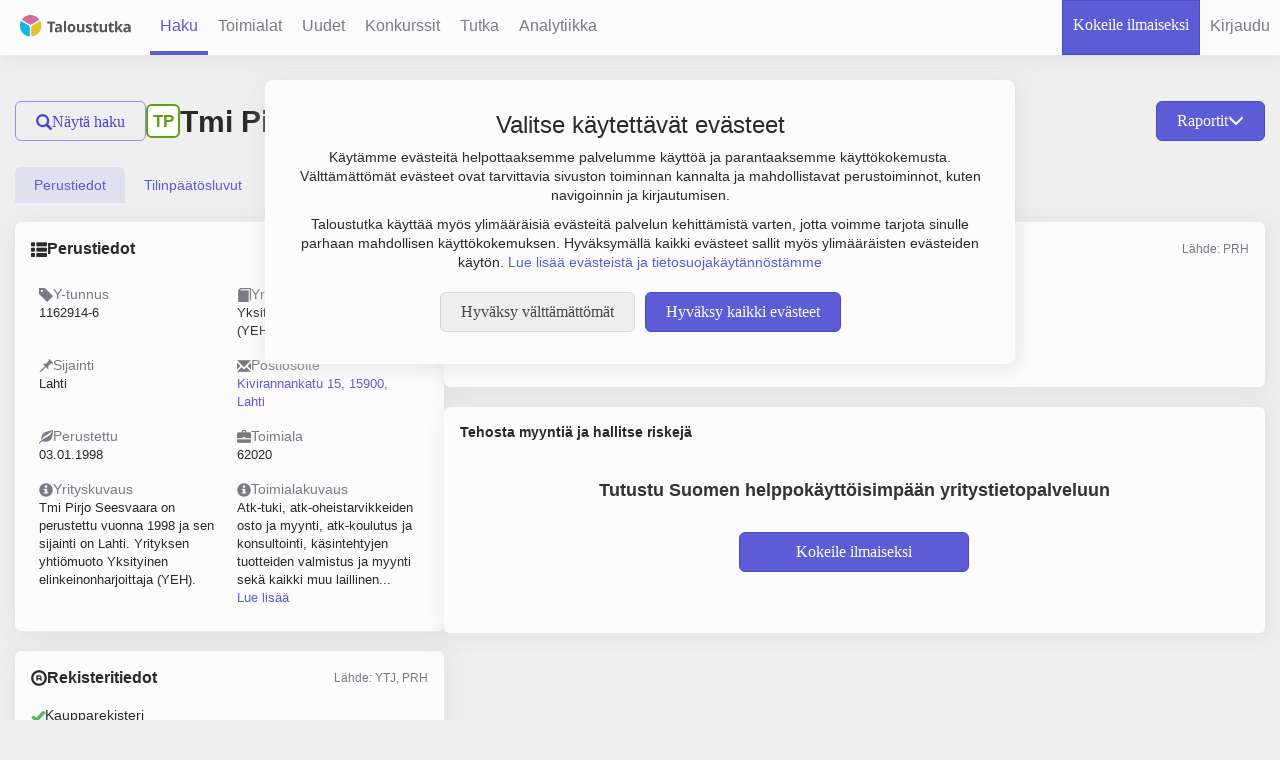

--- FILE ---
content_type: text/html; charset=UTF-8
request_url: https://www.taloustutka.fi/company/1162914-6
body_size: 40679
content:




<!doctype html>
<!--[if lt IE 7]> <html class="no-js lt-ie9 lt-ie8 lt-ie7" lang="fi"> <![endif]-->
<!--[if IE 7]>  <html class="no-js lt-ie9 lt-ie8" lang="fi"> <![endif]-->
<!--[if IE 8]>  <html class="no-js lt-ie9" lang="fi"> <![endif]-->
<!--[if IE 9]>  <html class="no-js lt-ie10" lang="fi"> <![endif]-->
<!--[if gt IE 9]><!--> <html class="no-js" lang="fi"> <!--<![endif]--> 
<!--[if lt IE 9]>
  <script src="http://html5shim.googlecode.com/svn/trunk/html5?v=" + ApplicationManager.getVersion()></script>
  <script src='/assets//javascripts/lib/jqplot/excanvas.js?v=15.0.14'></script>
<![endif]-->
  <head>
  
    <!-- Google Tag Manager -->
    <script>
    (function(w,d,s,l,i){w[l]=w[l]||[];w[l].push({'gtm.start':
    new Date().getTime(),event:'gtm.js'});var f=d.getElementsByTagName(s)[0],
    j=d.createElement(s),dl=l!='dataLayer'?'&l='+l:'';j.async=true;j.src=
    'https://www.googletagmanager.com/gtm.js?id='+i+dl;f.parentNode.insertBefore(j,f);
    })(window,document,'script','dataLayer','GTM-TQT3KGX2');
    </script>
    <!-- End Google Tag Manager -->
  
    <title>Tmi Pirjo Seesvaara | 1162914-6 | Yritystiedot | Taloustutka</title>
    
    <meta http-equiv="content-type" content="text/html; charset=UTF-8" />
    <meta name="viewport" content="width=device-width, initial-scale=1.0">
    <meta name="format-detection" content="telephone=no">
    
      
      <meta name="twitter:title" content="Yrityksen Tmi Pirjo Seesvaara tiedot">
      
      <meta name="twitter:card" content="summary_large_image">
      
      <meta name="keywords" content="Tmi Pirjo Seesvaara, Y-tunnus: 1162914-6, yritystiedot, tilinpäätöstiedot, osoite, palkkatiedot, vastuuhenkilöt, toimitusjohtaja, hallitus">
      
      <meta name="twitter:url" content="https://www.taloustutka.fi/company/1162914-6">
      
      <meta name="twitter:description" content="Yrityksen Tmi Pirjo Seesvaara yhteystiedot, taloustiedot, palkkatiedot sekä päättäjätiedot löydät Taloustutkasta">
      
      <meta name="description" content="Yrityksen Tmi Pirjo Seesvaara yhteystiedot, taloustiedot, palkkatiedot sekä päättäjätiedot löydät Taloustutkasta">
      
      <meta name="twitter:image" content="https://www.taloustutka.fi/assets/images/taloustutka_logo_big.png">
      
      
      <meta property="og:image" content="https://www.taloustutka.fi/assets/images/taloustutka_logo_big.png">
      
      <meta property="og:type" content="article">
      
      <meta property="og:site_name" content="Taloustutka">
      
      <meta property="og:title" content="Yrityksen Tmi Pirjo Seesvaara tiedot">
      
      <meta property="og:url" content="https://www.taloustutka.fi/company/1162914-6">
      
      <meta property="og:description" content="Yrityksen Tmi Pirjo Seesvaara yhteystiedot, taloustiedot, palkkatiedot sekä päättäjätiedot löydät Taloustutkasta">
      
    
    
    <script type="application/ld+json">
	{
  		"@context": "http://schema.org",
  		"@type": "Organization",
  		"url": "https://www.taloustutka.fi",
  		"name": "Taloustutka Oy",
  		"telephone": "+358 40 762 6535",
  		"email": "myynti@taloustutka.fi",
  		"address": {
    		"@type": "PostalAddress",
    		"addressLocality": "Espoo, Finland",
    		"postalCode": "FI-02150",
    		"streetAddress": "Tekniikantie 14"
  		},
       "logo":"https://www.taloustutka.fi/assets/images/taloustutka-logo.png"
	}
  	</script>
    
    <script>
    sessionStorageSupported = false;
    try{
      if(sessionStorage){
        sessionStorage.setItem("test","test");
        sessionStorage.removeItem("test");
        sessionStorageSupported = true;
      }
    }catch(e){
      console.log("SessionStorage not supported");
      sessionStorageSupported = false;
    }
    </script>
    <link rel="icon" 
type="image/vnd.microsoft.icon" 
sizes="16x16 32x32 64x64" 
href="/assets/images/favicon.ico">
<link rel="apple-touch-icon" href="/assets/images/ios-icon.png">

    <link rel="stylesheet" type="text/css" media="all" href='/assets//stylesheets/semantic.css'>
    <link rel="stylesheet" type="text/css" media="all" href='/assets//stylesheets/main.css?v=15.0.14'>
    
    <link rel="stylesheet" type="text/css" media="all" href="https://fonts.googleapis.com/css?family=Open+Sans:400,300,700" />
    <link href="https://fonts.googleapis.com/css2?family=DM+Sans&display=swap" rel="stylesheet">
    <link href="https://fonts.googleapis.com/css2?family=DM+Sans:wght@400;500;700&display=swap" rel="stylesheet">
    <link href="https://fonts.googleapis.com/css?family=Open+Sans+Condensed:300,700" rel="stylesheet">
    <link href="https://fonts.googleapis.com/css?family=Libre+Franklin:500,700,900" rel="stylesheet">
    <link href="https://fonts.cdnfonts.com/css/avrile-sans" rel="stylesheet">

    

    <script type="text/javascript">
      var validationValues = {
         minPassLength : 8,
      }

      const userLocale = "fi";
    </script>
    <script type="text/javascript" src='/assets/lib/jquery/2a734bc94e84ad1482cbd926d2ee0466-jquery.min.js'></script>
    <script type="text/javascript" src='/assets//javascripts/miscutils.js?v=15.0.14'></script>
    <script defer type="text/javascript" src='/assets/lib/bootstrap-sass/assets/javascripts/98cc954f10c9161f9028252d94923529-bootstrap.min.js'></script>
    <script defer type="text/javascript" src="/messages.js?v=15.0.14fi"></script>
    <script defer src='/assets//javascripts/lib/respond.js?v=15.0.14'></script>
    <script defer src='/assets//javascripts/lib/modernizr.custom.04447.min.js?v=15.0.14'></script>
    <script defer type="text/javascript" src='/assets//javascripts/lib/jquery.selectify.min.js?v=15.0.14'></script>
    <script defer type="text/javascript" src='/assets//javascripts/lib/jquery-ui-1.12.1/jquery-ui.js?v=15.0.14'></script>
    <script defer type="text/javascript" src='/assets//javascripts/lib/jquery-ui-1.12.1/i18n/datepicker-fi.js?v=15.0.14'></script>
    <script defer type="text/javascript" src='/assets/lib/jquery-dateFormat/124b25a928267a1263e6e7ff907e47ca-jquery-dateFormat.min.js'></script>
    <script defer type="text/javascript" src='/assets//javascripts/lib/jquery.tokeninput.js?v=15.0.14'></script>
    <script defer type="text/javascript" src="/javascriptRoutes"></script>
    <script defer type="text/javascript" src='/assets//javascripts/ajax.js?v=15.0.14'></script>
    <script defer type="text/javascript" src='/assets//javascripts/functions.js?v=15.0.14'></script>
    <script defer type="text/javascript" src='/assets//javascripts/lib/jquery.fileDownload.js?v=15.0.14'></script>
    <script defer type="text/javascript" src='/assets//javascripts/he.js?v=15.0.14'></script>
    <script defer type="text/javascript" src='/assets//javascripts/domicilePage/semantic.js?v=15.0.14'></script>
    
    
    <script defer type="text/javascript" src='/assets/lib/datatables/js/931d8f09f36ee23a52c9c70603f01387-jquery.dataTables.min.js'></script>
    <script defer type="text/javascript" src='/assets/lib/momentjs/38705d4d3c49357bcad99d871192d32b-moment.js'></script>
    <script defer type="text/javascript" src='/assets/lib/moment-timezone/builds/4efe9ce54c6bdb6e441d8b8798ea9e8d-moment-timezone-with-data.min.js'></script>
    <script defer type="text/javascript" src='/assets//javascripts/lib/datetime-moment.js?v=15.0.14'></script>
    <script defer type="text/javascript" src='/assets//javascripts/lib/jquery.shorten.min.js?v=15.0.14'></script>
    <script defer type="text/javascript" src='/assets//javascripts/tables.js?v=15.0.14'></script>

    <script defer type="text/javascript" src='/assets//javascripts/lib/nouislider.js?v=15.0.14'></script>
    <script defer type="text/javascript" src='/assets//javascripts/lib/wNumb.js?v=15.0.14'></script>

    <script defer type="text/javascript" src='/assets//javascripts/floaThead.js?v=15.0.14'></script>

    <script defer type="text/javascript" src='/assets//javascripts/ratingvisualizer.js?v=15.0.14'></script>
    <script defer type="text/javascript" src='/assets//javascripts/numbercolorer.js?v=15.0.14'></script>
    
    <script defer type="text/javascript" src='/assets//javascripts/selections.js?v=15.0.14'></script>

    <script defer type="text/javascript" src='/assets//javascripts/lib/jquery.validate.min.js?v=15.0.14'></script>
    <script defer type="text/javascript" src='/assets//javascripts/jqueryValidateMessages.js?v=15.0.14'></script>
    <script defer type="text/javascript" src='/assets//javascripts/lib/additional-methods.min.js?v=15.0.14'></script>

    <script defer type="text/javascript" src='/assets//javascripts/tutka.js?v=15.0.14'></script>
    <script defer type="text/javascript" src='/assets//javascripts/search-limit.js?v=15.0.14'></script>

    
    <script defer type="text/javascript" src='/assets//javascripts/bootstrap-toggle.min.js?v=15.0.14'></script>
    <script defer type="text/javascript" src='/assets//javascripts/cookies.js?v=15.0.14'></script>

    
    <script type="text/javascript">
    window.dataLayer = window.dataLayer || [];
    function gtag(){dataLayer.push(arguments);}
    gtag('consent', 'default', {
      'ad_storage': 'denied',
      'ad_user_data': 'denied',
      'ad_personalization': 'denied',
      'analytics_storage': 'denied'
    });
    </script>
    <!-- Google Analytics -->
    <!-- Google tag (gtag.js) -->
    <script async src="https://www.googletagmanager.com/gtag/js?id=G-Q1QWJZ8P6S"></script>
    <script type="text/javascript">
      function initGoogleCookies(){
        gtag('js', new Date());

        gtag('config', 'G-Q1QWJZ8P6S');
        gtag('config', 'AW-10812066581');

        gtag('consent', 'update', {
          'ad_storage': 'granted',
          'ad_user_data': 'granted',
          'ad_personalization': 'granted',
          'analytics_storage': 'granted'
        });
      }
      function initMicrosoftCookies(){
        var tagId = "566839l37u";
        window.clarity = window.clarity || function(){(window.clarity.q = window.clarity.q || []).push(arguments)};
        var scriptElement = document.createElement("script");
        scriptElement.async = 1;
        scriptElement.src = "https://www.clarity.ms/tag/" + tagId;
        var firstScript = document.getElementsByTagName("script")[0];
        firstScript.parentNode.insertBefore(scriptElement, firstScript);
      }
      $(document).ready(function() {
        if(cookies.handleCookieSettings()){
          initGoogleCookies();
          initMicrosoftCookies();
        }
      });
    </script>
    <!-- End Microsoft clarity -->
    

    <script>

    $(document).ready(function(){
      // sets up selectify for all 'select' elements
      $("select.selectify").selectify();
    });
    </script>
    
    

   <script defer type="text/javascript" src='/assets//javascripts/companyreport.js?v=15.0.14'></script>


    
    <meta name="theme-color" content="#3333cc" />
      
  </head>

  <body data-user-present="false">
  
    <!-- Google Tag Manager (noscript) -->
    <noscript>
    <iframe src="https://www.googletagmanager.com/ns.html?id=GTM-TQT3KGX2"
    height="0" width="0" style="display:none;visibility:hidden"></iframe>
    </noscript>
    <!-- End Google Tag Manager (noscript) -->
  
    





<nav class="navbar-fixed-top header">
         
 
 

  
  
  <ul class="main-menu not-present">
    <li class="logo-tab hidden-xs hidden-sm hidden-md">
      <a href="/" class="taloustutka-logo"><img src="/assets/images/taloustutka-logo.png" alt="Taloustutka-logo" height="33.5px" width="127.5px"/></a>
    </li>
     
     
     <li class="dropdown pull-left  collapse-dropdown">
       <a href="#" class="dropdown-toggle" data-toggle="dropdown">
         <span class="glyphicon glyphicon-align-justify"></span>
       </a>
       <ul class="dropdown-menu nav-dropdown-menu">
         <li  class="active"><a href="/search">Haku</a></li>
         <li ><a href="/industries">Toimialat</a></li>
         <li ><a href="/newcompanies">Uudet</a></li>
         <li ><a href="/bankrupts">Konkurssit</a></li>
         <li ><a href="/tutka">Tutka</a></li>
         <li ><a href="/analytics">Analytiikka</a></li>
         <li class=" header-tab-municipalities" style="display:none;">
           <a href="/domicilePage">Kuntakatsaus</a>
         </li>
         <li class="nav-item  header-tab-diamond" style="display:none;">
           <a href="/diamondPage">Luotain</a>
         </li>
         
         
         <li>
           <a class="" href="#" id="register-button"
              data-url="/startTrialModal" data-toggle="custom-modal"
              data-target="#modal" data-callback-shown="focusOnFirstInput">
             <span>Kokeile ilmaiseksi</span>
           </a>
         </li>
         
         
           <li class="nav-sign-in-up">
            <a class="" href="#" id="login-button"
                    data-url="/login" data-toggle="custom-modal"
                    data-target="#modal" data-callback-shown="focusOnFirstInput">
              <span>Kirjaudu</span>
            </a>
           </li>
         
      </ul>
     </li>
     <li class="logo-tab visible-xs-inline visible-sm-inline visible-md-inline">
       <a href="/" class="taloustutka-logo"><img src="/assets/images/taloustutka-logo.png" alt="Taloustutka-logo" height="33.5px" width="127.5px"/></a>
     </li>
     <li class="nav-item  active"><a id="search-link" href="/search">
       <span>Haku</span>
     </a></li>
     <li class="nav-item "><a href="/industries">
       <span>Toimialat</span>
     </a></li>
     <li class="nav-item "><a href="/newcompanies">
       <span>Uudet</span>
     </a></li>
     <li class="nav-item "><a href="/bankrupts">
      <span>Konkurssit</span>
     </a></li>
     <li class="nav-item "><a href="/tutka">
       <span>Tutka</span>
     </a></li>
    <li class="nav-item "><a href="/analytics">
      <span>Analytiikka</span>
    </a></li>
    <li class="nav-item header-tab-municipalities " style="display:none;">
      <a href="/domicilePage">
        <span>Kuntakatsaus</span>
      </a>
    </li>
    <li class="nav-item  header-tab-diamond" style="display:none;">
      <a href="/diamondPage">
        <span>Luotain</span>
      </a>
    </li>
  </ul>

  <ul class="secondary-main-menu not-present">
    

    
    
    
    <li class="nav-sign-in-up  no-border">
      <a class="taloustutka-link-button" href="#" id="register-button-header"
         data-url="/startTrialModal" data-toggle="custom-modal"
         data-target="#modal" data-callback-shown="focusOnFirstInput">
        <span>Kokeile ilmaiseksi</span>
      </a>
    </li>
    
     

  <li class="nav-sign-in-up">
    <a class="" href="#" id="login-button-header"
            data-url="/login" data-toggle="custom-modal"
            data-target="#modal" data-callback-shown="focusOnFirstInput">
      <span class="visible-xs-inline glyphicon glyphicon-user"></span>
      <span class="hidden-xs">Kirjaudu</span>
    </a>
  </li>

  
  </ul>
</nav>

<script>
  
    if(cookies.get("bonus-trial-feature-area") && cookies.get("bonus-trial-feature-area") === "true"){
      $(".header-tab-municipalities").show();
    }
    if(cookies.get("diamond-header-show") && cookies.get("diamond-header-show") === "true"){
      $(".header-tab-diamond").show();
    }
    if(!cookies.get("LANDING_PAGE")){
       cookies.set("LANDING_PAGE", window.location.pathname);
    }
  
</script>






<div id="cookie-banner" style="display: none;"></div>

<script>
  $(document).ready(function() {
    if(!document.cookie.split(';').some((item) => item.trim().startsWith('acceptCookies='))) // Check if cookie named 'acceptCookies' exists.
    {
      $.get("/cookieBanner", function(response){
        $("#cookie-banner").html(response).show();
      });
    }
  });
</script>





    <div class="page-container ">
      
 
<div class="container-fluid" id="report-company" data-vat="1162914-6">

  <div class="row flex" style="flex-wrap: wrap;">
    <div id="hideable-search-interface" class="col-xl-3 hidden-xs hidden-sm hidden-md hidden-lg visible-xl">
      <div class="hidden-xl">
        
<button  id="hide-search-button" 
         class="overflow-ellipsis taloustutka-secondary-button
        " onclick="hideSearchPanel()">
  <span class="glyphicon glyphicon-search"></span>
  Piilota haku
</button>

      </div>
      
<div id="search-form-panel" data-nosnippet>
  
<div class="panel taloustutka-panel ">
  
  <div class="panel-heading taloustutka-heading">
    <div  style="width:100%">
      
  <div class="search-form-header">
    <h1 id="search-form-header-text" class="font-size-22px">Yrityshaku</h1>
    
    
    
    
    
    
  </div>
  <div class="search-box-tabs panel-top-tabs">
    <ul class="nav nav-tabs search-box-nav-tabs" style="margin-top: 0px;" role="tablist">
      <li role="presentation" class="search-box-tab search-interface-tab active"><a href="#company-search" aria-controls="company-search" role="tab" data-toggle="tab" data-search-form-id="search-form" onclick="$('#search-form-header-text').text('Yrityshaku'); return true;">Yritykset</a></li>
      <li role="presentation" class="search-box-tab search-interface-tab "><a href="#person-search" aria-controls="person-search" role="tab" data-toggle="tab" data-search-form-id="natural-person-search-form" onclick="$('#search-form-header-text').text('Henkilöhaku'); return true;">Henkilöt</a></li>
      
      
    </ul>
  </div>
  
    </div>
    
  </div>
  
  <div class="panel-body" >
    
  <div class="search-interface-wrapper search-box">
    <div class="tab-content">
      <div id="company-search" class="tab-pane active">
        




  <form id="search-form" method="POST"
        data-search-type="COMPANY"
        action="/search/companysearch"
        data-unregistered="true" onsubmit="return handleSearchFormSubmit(this);"
        autocomplete="off">
  <input class="search-page-value" style="display:none" name="page" value="0">
  <input class="search-sort-field" style="display:none" name="sort-field" value="">
  <input class="search-sort-direction" style="display:none" name="sort-direction" value="DESC">
  <input type="hidden" name="csrfToken" value="3c351582d39cb49abb5a7347647963cca14001b2-1768403737258-05fb6ab4ed5ada6fdd3fa196"/>

<input style="display:none" name="searchType" value="COMPANY">

<div id="custom-search-container" class="ratio-select-group list-group no-margin-bottom">
  <ul id="custom-search-parameters-list" class="search-parameters-list" searchType="COMPANY">
    
      <li id="custom-search-parameter_vatOrName" class="search-parameter-container" value="vatOrName" name="vatOrName">
        

<div id="vatOrName-search-form-input" class="ui search ">
  <div class="ui left icon input fluid">
    <i class="search icon">
    </i>
    <input id="vatOrName-search-form-input-input" class="prompt search-text-input" type="text" name="vatOrName" placeholder='Nimi tai Y-tunnus' autocomplete="off">
  </div>
  <div class="semantic-form-error-message" style="display: none;"></div>
</div>


<script>
$(document).ready(function() {
$('#vatOrName-search-form-input').search({
  apiSettings: {
      url: "/search/companyAutoCompleteObjectWithVat?text={query}"
  },
  selectFirstResult: false,
  fields: {
    results : 'values',
    title   : 'name',
    description : 'vat',
    secondaryTitle : 'secondaryName'
  },
  minCharacters : 3,
  onSelect: function(result, response) {
    var inputId = "#" + "vatOrName" + "-" + "search-form" + "-input-input"
    var $input = $(inputId)
    var $form = $(this).closest("form")
    
    if(result.vat && result.vat.length){
      window.location.href = "/company/" + result.vat;
      return;
    }
    
    $input.val(result.name)
    console.log($input.val());
    $form.submit();
  },
});
});
</script>
      </li>
    
      <li id="custom-search-parameter_industry" class="search-parameter-container" value="industry" name="industry">
        

<div id="search-form-industry-inputs-holder" class="search-select-inputs-holder "
     data-form-id="search-form" data-param-name="industry"
     data-select-one="false"
     style="display: flex; flex-wrap: wrap;">
  
  
<div id="search-form-industry-input" class="ui search ">
  <div class="ui left icon input fluid">
    <i class="search icon">
    </i>
    <input id="search-form-industry-input-input" class="prompt search-text-input" type="text" name="" placeholder='Toimiala' autocomplete="off">
  </div>
  <div class="semantic-form-error-message" style="display: none;"></div>
</div>

  
  
  <div class="search-input-chips">
    <label class="search-input-chip chip-to-clone">
      <input name="industry" type="text" value="" hidden>
      <span class="search-input-chip-text"></span>
      <i class="delete icon " 
         onclick="removeSearchSelectChip(this); ;"
         ></i>
    </label>
  </div>
  
</div>


<script>
  $(document).ready(function() {
    var searchInput = $('#search-form-industry-input');
    searchInput.search({
      apiSettings: {
          url: "/search/industryTokens?q={query}"
      },
      selectFirstResult: true,
      maxResults: "50",
      fields: {
        results : 'values',
        title   : 'text',
      },
      minCharacters : 1,
      onSelect: function(selected){
        addChipToSearchSelect(selected.value, selected.text, searchInput.closest(".search-select-inputs-holder"));
        searchInput.search("set value", "")
        searchInput.search("hide results", "")
        
        
        return false;
      },
    });
  });

  function addChipToSearchSelect(chipValue, chipText, inputsHolder, extraClass){
    var innerHolder = inputsHolder.find(".search-input-chips");
    var selectOne = inputsHolder.data("select-one") == true || inputsHolder.data("select-one") === "true";
    var existingValues = innerHolder.find("input").toArray()
      .map(inputElement => inputElement.getAttribute("value"));

    if(existingValues.includes(chipValue)) return;

    var chipClone = inputsHolder.find(".chip-to-clone").clone();
    chipClone.removeClass("chip-to-clone");
    chipClone.addClass("cloned-chip");
    chipClone.find("input").attr("value", chipValue);
    chipClone.find("input").val(chipValue);
    chipClone.find(".search-input-chip-text").text(chipText);
    if(extraClass) chipClone.addClass(extraClass);
    innerHolder.append(chipClone);

    if (selectOne) {
      var searchBox = inputsHolder.find('[id$="-input"]');
      searchBox.addClass("disabled");
      searchBox.prop("disabled", true);
    } else {
      var mapsOpenButton = inputsHolder.find(".gmaps-location-select-open-button")
      if((!extraClass || extraClass !== "map-circle-chip") && mapsOpenButton.length){
        mapsOpenButton.addClass("disabled");
      }
    }
  }

  function removeSearchSelectChip(deleteElement){
    var chipElement = $(deleteElement).closest('.search-input-chip');
    var holder = $(chipElement).closest(".search-select-inputs-holder");
    var mapOpenButton = holder.find(".gmaps-location-select-open-button");
    if(chipElement.hasClass("map-circle-chip")){
      var paramName = holder.attr("data-param-name");
      var formId = holder.attr("data-form-id");
      removeCircleFromMap(formId, paramName);
      var mapOpened = mapOpenButton.attr("data-opened") === "true";
      if(!mapOpened) $("#" + formId + "-" + paramName + "-input").removeClass("disabled");
    }
    chipElement.remove();
    if(mapOpenButton.length && !holder.find(".cloned-chip").length){
      mapOpenButton.removeClass("disabled");
    }
    var toggler = holder.siblings();
    if(toggler.length && holder.find(".cloned-chip").length <= 1){
      var togglerInput = toggler.find(".three-option-slider");
      toggler.slideUp();
      togglerInput.prop("disabled", true);
    }

    var selectOne = holder.data("select-one") == true || holder.data("select-one") === "true";

    if (selectOne && holder.find(".cloned-chip").length === 0) {
      var searchBox = holder.find('[id$="-input"]');
      searchBox.removeClass("disabled");
      searchBox.prop("disabled", false);
  }
  }
</script>



      </li>
    
      <li id="custom-search-parameter_location" class="search-parameter-container" value="location" name="location">
        

<div id="search-form-location-inputs-holder" class="search-select-inputs-holder "
     data-form-id="search-form" data-param-name="location"
     data-select-one="false"
     style="display: flex; flex-wrap: wrap;">
  
  
<div id="search-form-location-input" class="ui search ">
  <div class="ui left icon input fluid">
    <i class="search icon">
    </i>
    <input id="search-form-location-input-input" class="prompt search-text-input" type="text" name="" placeholder='Sijainti' autocomplete="off">
  </div>
  <div class="semantic-form-error-message" style="display: none;"></div>
</div>

  
  
  <div class="search-input-chips">
    <label class="search-input-chip chip-to-clone">
      <input name="location" type="text" value="" hidden>
      <span class="search-input-chip-text"></span>
      <i class="delete icon " 
         onclick="removeSearchSelectChip(this); ;"
         ></i>
    </label>
  </div>
  
</div>


<script>
  $(document).ready(function() {
    var searchInput = $('#search-form-location-input');
    searchInput.search({
      apiSettings: {
          url: "/search/locationTokens?q={query}"
      },
      selectFirstResult: true,
      maxResults: "7",
      fields: {
        results : 'values',
        title   : 'text',
      },
      minCharacters : 1,
      onSelect: function(selected){
        addChipToSearchSelect(selected.value, selected.text, searchInput.closest(".search-select-inputs-holder"));
        searchInput.search("set value", "")
        searchInput.search("hide results", "")
        
        
        return false;
      },
    });
  });

  function addChipToSearchSelect(chipValue, chipText, inputsHolder, extraClass){
    var innerHolder = inputsHolder.find(".search-input-chips");
    var selectOne = inputsHolder.data("select-one") == true || inputsHolder.data("select-one") === "true";
    var existingValues = innerHolder.find("input").toArray()
      .map(inputElement => inputElement.getAttribute("value"));

    if(existingValues.includes(chipValue)) return;

    var chipClone = inputsHolder.find(".chip-to-clone").clone();
    chipClone.removeClass("chip-to-clone");
    chipClone.addClass("cloned-chip");
    chipClone.find("input").attr("value", chipValue);
    chipClone.find("input").val(chipValue);
    chipClone.find(".search-input-chip-text").text(chipText);
    if(extraClass) chipClone.addClass(extraClass);
    innerHolder.append(chipClone);

    if (selectOne) {
      var searchBox = inputsHolder.find('[id$="-input"]');
      searchBox.addClass("disabled");
      searchBox.prop("disabled", true);
    } else {
      var mapsOpenButton = inputsHolder.find(".gmaps-location-select-open-button")
      if((!extraClass || extraClass !== "map-circle-chip") && mapsOpenButton.length){
        mapsOpenButton.addClass("disabled");
      }
    }
  }

  function removeSearchSelectChip(deleteElement){
    var chipElement = $(deleteElement).closest('.search-input-chip');
    var holder = $(chipElement).closest(".search-select-inputs-holder");
    var mapOpenButton = holder.find(".gmaps-location-select-open-button");
    if(chipElement.hasClass("map-circle-chip")){
      var paramName = holder.attr("data-param-name");
      var formId = holder.attr("data-form-id");
      removeCircleFromMap(formId, paramName);
      var mapOpened = mapOpenButton.attr("data-opened") === "true";
      if(!mapOpened) $("#" + formId + "-" + paramName + "-input").removeClass("disabled");
    }
    chipElement.remove();
    if(mapOpenButton.length && !holder.find(".cloned-chip").length){
      mapOpenButton.removeClass("disabled");
    }
    var toggler = holder.siblings();
    if(toggler.length && holder.find(".cloned-chip").length <= 1){
      var togglerInput = toggler.find(".three-option-slider");
      toggler.slideUp();
      togglerInput.prop("disabled", true);
    }

    var selectOne = holder.data("select-one") == true || holder.data("select-one") === "true";

    if (selectOne && holder.find(".cloned-chip").length === 0) {
      var searchBox = holder.find('[id$="-input"]');
      searchBox.removeClass("disabled");
      searchBox.prop("disabled", false);
  }
  }
</script>



      </li>
    
    
    <fieldset class="teaser-fieldset margin-bottom-sm">
      <legend>Laajempia hakuehtoja</legend>
      <ul class="search-parameters-list">
        
        <li id="custom-search-parameter_liikevaihto" class="search-parameter-container" value="liikevaihto" name="liikevaihto">
          
<div class="extra-parameter ">
  <div class="search-term-caption-container search-captions">
    
<input id="checkbox-item-selected-liikevaihto"  class="search-interface-checkbox" type="checkbox"
       name="liikevaihto[]" value="selected"
       data-type="toggle-slider-checkbox"
       onclick="toggleCollapseOnCheckbox(this, &#x27;slider-liikevaihto&#x27;)"
       
>
<label for="checkbox-item-selected-liikevaihto" class="input-element">
  <span class="checkbox-element"></span>
  
      Liikevaihto
      <span class="search-glyphicon-i glyphicon glyphicon-info-sign popover-element" tabindex="0" data-trigger="focus" data-container="body" title="" onmouseover="popoverInit(this);"
      data-toggle="popover" data-placement="auto top" data-content='Liikevaihto on yrityksen vuotuinen varsinaisen toiminnan myyntitulojen määrä, josta on vähennetty myynnin oikaisuerät, kuten myönnetyt alennukset, arvonlisävero ja muut välittömät verot.' data-original-title='<b>Liikevaihto</b>'> </span>
    
</label>
  </div>
  
  <div class="collapse slider-container clearfix" id="slider-liikevaihto" name="liikevaihto" input-target="#value-input-liikevaihto">
    <div class="form-element">
      <div class="value-input-wrapper inline-block">
        <div class="value-input">
          
          <input class="slider-field value left taloustutka-slider-input" id="value-input-liikevaihto_1" name="liikevaihtoLower" type="text" sliderInput="true" sliderName="liikevaihto" disabled>
        </div>
        <div class="value-input">
          
          <input class="slider-field value right taloustutka-slider-input" id="value-input-liikevaihto_2" name="liikevaihtoUpper" type="text" sliderInput="true" disabled>
        </div>
      </div>
      <div class="ui-slider-parent-holder">
        <div class="noUiSlider noUiSlider-search-box" id="sliderliikevaihto" sliderName="liikevaihto", range="positiveRange" format="euroNoDecimal"></div>
      </div>
    </div>
  </div>
  
</div>

<script>
</script>

        </li>
        
        <li id="custom-search-parameter_personnel" class="search-parameter-container" value="personnel" name="personnel">
          
<div class="extra-parameter ">
  <div class="search-term-caption-container search-captions">
    
<input id="checkbox-item-selected-personnel"  class="search-interface-checkbox" type="checkbox"
       name="personnel[]" value="selected"
       data-type="toggle-slider-checkbox"
       onclick="toggleCollapseOnCheckbox(this, &#x27;slider-personnel&#x27;)"
       
>
<label for="checkbox-item-selected-personnel" class="input-element">
  <span class="checkbox-element"></span>
  
      Henkilöstö
      <span class="search-glyphicon-i glyphicon glyphicon-info-sign popover-element" tabindex="0" data-trigger="focus" data-container="body" title="" onmouseover="popoverInit(this);"
      data-toggle="popover" data-placement="auto top" data-content='Henkilöstömäärä kertoo yrityksen työntekijöiden keskimääräisen lukumäärän tilikauden aikana. Yleensä huomioon otetaan vain kokopäivätyöllisten määrä. Jos yrityksellä on palveluksessa suhteellisen paljon osa-aikaisia, voidaan työtunnit laskea yhteen ja jakaa kokopäiväisen työmäärällä.' data-original-title='<b>Henkilöstö</b>'> </span>
    
</label>
  </div>
  
  <div class="collapse slider-container clearfix" id="slider-personnel" name="personnel" input-target="#value-input-personnel">
    <div class="form-element">
      <div class="value-input-wrapper inline-block">
        <div class="value-input">
          
          <input class="slider-field value left taloustutka-slider-input" id="value-input-personnel_1" name="personnelLower" type="text" sliderInput="true" sliderName="personnel" disabled>
        </div>
        <div class="value-input">
          
          <input class="slider-field value right taloustutka-slider-input" id="value-input-personnel_2" name="personnelUpper" type="text" sliderInput="true" disabled>
        </div>
      </div>
      <div class="ui-slider-parent-holder">
        <div class="noUiSlider noUiSlider-search-box" id="sliderpersonnel" sliderName="personnel", range="personnelRange" format="noFormatNoDecimal"></div>
      </div>
    </div>
  </div>
  
</div>

<script>
</script>

        </li>
        
        <li id="custom-search-parameter_tilikaudentulos" class="search-parameter-container" value="tilikaudentulos" name="tilikaudentulos">
          
<div class="extra-parameter ">
  <div class="search-term-caption-container search-captions">
    
<input id="checkbox-item-selected-tilikaudentulos"  class="search-interface-checkbox" type="checkbox"
       name="tilikaudentulos[]" value="selected"
       data-type="toggle-slider-checkbox"
       onclick="toggleCollapseOnCheckbox(this, &#x27;slider-tilikaudentulos&#x27;)"
       
>
<label for="checkbox-item-selected-tilikaudentulos" class="input-element">
  <span class="checkbox-element"></span>
  
      Tilikauden voitto
      <span class="search-glyphicon-i glyphicon glyphicon-info-sign popover-element" tabindex="0" data-trigger="focus" data-container="body" title="" onmouseover="popoverInit(this);"
      data-toggle="popover" data-placement="auto top" data-content='Tilikauden voitto' data-original-title='<b>Tilikauden voitto</b>'> </span>
    
</label>
  </div>
  
  <div class="collapse slider-container clearfix" id="slider-tilikaudentulos" name="tilikaudentulos" input-target="#value-input-tilikaudentulos">
    <div class="form-element">
      <div class="value-input-wrapper inline-block">
        <div class="value-input">
          
          <input class="slider-field value left taloustutka-slider-input" id="value-input-tilikaudentulos_1" name="tilikaudentulosLower" type="text" sliderInput="true" sliderName="tilikaudentulos" disabled>
        </div>
        <div class="value-input">
          
          <input class="slider-field value right taloustutka-slider-input" id="value-input-tilikaudentulos_2" name="tilikaudentulosUpper" type="text" sliderInput="true" disabled>
        </div>
      </div>
      <div class="ui-slider-parent-holder">
        <div class="noUiSlider noUiSlider-search-box" id="slidertilikaudentulos" sliderName="tilikaudentulos", range="fullRangeStartPositive" format="euroNoDecimal"></div>
      </div>
    </div>
  </div>
  
</div>

<script>
</script>

        </li>
        
        <li id="custom-search-parameter_form" class="search-parameter-container" value="form" name="form">
          

<div class="extra-parameter">
  <div id="natural-person-search-form-form-dropdown" class="ui scrolling floating labeled icon dropdown multiple search input-element "
    onclick="$(this).find('.search').trigger('focus')" style="display: flex; flex-wrap: wrap;">
    <input type="hidden" name="form">
    <div style="width: auto; position: relative; background-color: unset; text-align: start;
  font-family: 'Avrile Sans'; margin-right: 8px;">
      <div style="display: flex; flex-wrap: nowrap; gap: 8px; align-items: center; height: 100%;">
        Yritysmuoto
        <span class="search-glyphicon-i glyphicon glyphicon-info-sign popover-element" tabindex="0" data-trigger="focus" data-container="body" title="" onmouseover="popoverInit(this);"
      data-toggle="popover" data-placement="auto top" data-content='Yritysmuoto' data-original-title='<b>Yritysmuoto</b>'> </span>
      </div>
    </div>
    <span class="text" style="display: none;"></span>
    <span class="collapse-chevron" style="position: absolute; right: 8px;"></span>
    <div class="menu" style="margin: -1px !important; width: 100%;">
      


<!-- Currently forms ETY, TYH, KUNTLLL, AOK, ASH, OP and SE are being loaded by company dataloder, but none exist as of May 2025
 hence their divs are not included here.-->

<div class="item" data-value="OY">Osakeyhtiö (OY)</div>
<div class="item" data-value="OYJ">Julkinen osakeyhtiö (OYJ)</div>
<div class="item" data-value="YEH">Yksityinen elinkeinonharjoittaja (YEH)</div>
<div class="item" data-value="AYH">Aatteellinen yhdistys (AYH)</div>
<div class="item" data-value="AOY">Asunto-osakeyhtiö (AOY)</div>
<div class="item" data-value="KY">Kommandiittiyhtiö (KY)</div>
<div class="item" data-value="KKOY">Keskinäinen kiinteistöosakeyhtiö (KKOY)</div>
<div class="item" data-value="ULKO">Ulkomainen yhteisö (ULKO)</div>
<div class="item" data-value="YHTE">Yhteisetuudet (YHTE)</div>
<div class="item" data-value="AY">Avoin yhtiö (AY)</div>
<div class="item" data-value="KE">Kevytyrittäjä</div>
<div class="item" data-value="MOHLO">Muut oikeushenkilöt (MOHLÖ)</div>
<div class="item" data-value="OS">Osuuskunta (OS)</div>
<div class="item" data-value="SAA">Säätiö (SÄÄ)</div>
<div class="item" data-value="KONK">Konkurssipesä (KONK)</div>
<div class="item" data-value="SL">Sivuliike (SL)</div>
<div class="item" data-value="ELSYH">Erityislainsäädäntöön perustuva yhdistys (ELSYH)</div>
<div class="item" data-value="EYHT">Elinkeinoyhtymä (EYHT)</div>
<div class="item" data-value="YHME">Yhteismetsä (YHME)</div>
<div class="item" data-value="MSAA">Muu säätiö (MSÄÄ)</div>
<div class="item" data-value="US">Paikallisyhteisö (US)</div>
<div class="item" data-value="KUNT">Kunta (KUNT)</div>
<div class="item" data-value="EVLUT">Ev.lut.kirkko (EVLUT)</div>
<div class="item" data-value="MUYP">Muu yhteisvast.pidätysvelvollinen (MUYP)</div>
<div class="item" data-value="MYH">Muu yhdistys (MYH)</div>
<div class="item" data-value="RUSY">Uskonnollinen yhdyskunta (RUSY)</div>
<div class="item" data-value="VAKK">Vakuutuskassa (VAKK)</div>
<div class="item" data-value="KUNTYHT">Kuntayhtymä (KUNTYHT)</div>
<div class="item" data-value="VALT">Valtio ja sen laitokset (VALT)</div>
<div class="item" data-value="MUVE">Muu verotuksen yksikkö (MUVE)</div>
<div class="item" data-value="MJUO">Muu julkisoikeudellinen oikeushenkilö (MJUO)</div>
<div class="item" data-value="YO">Ylioppilaskunta tai osakunta (YO)</div>
<div class="item" data-value="PK">Paliskunta (PK)</div>
<div class="item" data-value="ESAA">Eläkesäätiö (ESÄÄ)</div>
<div class="item" data-value="KVY">Keskinäinen vakuutusyhtiö (KVY)</div>
<div class="item" data-value="MTYH">Muu taloudellinen yhdistys (MTYH)</div>
<div class="item" data-value="KVAKYH">Keskinäinen vahinkovakuutus yhdistys (KVAKYH)</div>
<div class="item" data-value="KK">Kauppakamari (KK)</div>
<div class="item" data-value="ASY">Asumisoikeusyhdistys (ASY)</div>
<div class="item" data-value="TYKA">Työttömyyskassa (TYKA)</div>
<div class="item" data-value="ORTO">Ortodoksinen kirkko (ORTO)</div>
<div class="item" data-value="VOY">Vakuutusosakeyhtiö (VOY)</div>
<div class="item" data-value="AHVE">Ahvenanmaan maakunta ja sen virastot (AHVE)</div>
<div class="item" data-value="TEKA">Työeläkekassa (TEKA)</div>
<div class="item" data-value="MUUKOY">Muu kiinteistöosakeyhtiö (MUUKOY)</div>
<div class="item" data-value="VALTLL">Valtion liikelaitos (VALTLL)</div>
<div class="item" data-value="VY">Vakuutusyhdistys (VY)</div>
<div class="item" data-value="SP">Säästöpankki (SP)</div>
<div class="item" data-value="MUU">Muu yhtiö (MUU)</div>
<div class="item" data-value="MHY">Metsänhoitoyhdistys (MHY)</div>
<div class="item" data-value="LIY">Laivanisännistöyhtiö (LIY)</div>
<div class="item" data-value="EVL">Erillishallinnollinen valtion laitos (EVL)</div>
<div class="item" data-value="KUNTLL">Kunnallinen liikelaitos (KUNTLL)</div>
<div class="item" data-value="VOJ">Julkinen vakuutusosakeyhtiö (VOJ)</div>
<div class="item" data-value="ETS">Eurooppalainen taloudellinen etuyhtymä sivutoimipaikka (ETS)</div>
<div class="item" data-value="HY">Hypoteekkiyhdistys (HY)</div>













    </div>
  </div>
</div>


<script>
  $(document).ready(function() {
    $('#natural-person-search-form-form-dropdown').dropdown({
      clearable : true,
      forceSelection : false,
      fullTextSearch: "exact"
    });
    $('#natural-person-search-form-form-dropdown').click(function(e){
      if(e.target == this || $(e.target).hasClass("collapse-chevron")) {
        if($(this).hasClass("visible")) {
          $(this).dropdown("hide")
        }
      }
    });
  });
</script>

        </li>
        
        <li id="custom-search-parameter_status" class="search-parameter-container" value="status" name="status">
          

<div class="extra-parameter">
  <div id="natural-person-search-form-status-dropdown" class="ui scrolling floating labeled icon dropdown multiple search input-element "
    onclick="$(this).find('.search').trigger('focus')" style="display: flex; flex-wrap: wrap;">
    <input type="hidden" name="status">
    <div style="width: auto; position: relative; background-color: unset; text-align: start;
  font-family: 'Avrile Sans'; margin-right: 8px;">
      <div style="display: flex; flex-wrap: nowrap; gap: 8px; align-items: center; height: 100%;">
        Yrityksen häiriötila
        <span class="search-glyphicon-i glyphicon glyphicon-info-sign popover-element" tabindex="0" data-trigger="focus" data-container="body" title="" onmouseover="popoverInit(this);"
      data-toggle="popover" data-placement="auto top" data-content='Yrityksen häiriötila' data-original-title='<b>Yrityksen häiriötila</b>'> </span>
      </div>
    </div>
    <span class="text" style="display: none;"></span>
    <span class="collapse-chevron" style="position: absolute; right: 8px;"></span>
    <div class="menu" style="margin: -1px !important; width: 100%;">
      



  <div class="item" data-value="KONK">Konkurssissa</div>
  <div class="item" data-value="KESK">Toiminta keskeytynyt</div>
  <div class="item" data-value="LAKANNUT">Toiminta lakannut</div>
  <div class="item" data-value="SELTILA">Selvitystilassa</div>
  <div class="item" data-value="SANE">Saneerauksessa</div>
  <div class="item" data-value="KONK_HAKEMUS">Konkurssihakemus</div>
  <div class="item" data-value="SANE_HAKEMUS">Saneeraushakemus</div>











    </div>
  </div>
</div>


<script>
  $(document).ready(function() {
    $('#natural-person-search-form-status-dropdown').dropdown({
      clearable : true,
      forceSelection : false,
      fullTextSearch: "exact"
    });
    $('#natural-person-search-form-status-dropdown').click(function(e){
      if(e.target == this || $(e.target).hasClass("collapse-chevron")) {
        if($(this).hasClass("visible")) {
          $(this).dropdown("hide")
        }
      }
    });
  });
</script>

        </li>
        
      </ul>
    </fieldset>
    
  </ul>
</div>


  <div class="row search-interface-buttons">
    <div class="col-xs-12">
      

<button type="submit" id="search-form-submit-button" 
         class="overflow-ellipsis taloustutka-button
        " >
  
  Hae
</button>


    </div>
  </div>
    
  <div class="row margin-top-sm search-interface-buttons">
    <div class="col-xs-6">
      

<button type="button" id="clear-button" 
         class="overflow-ellipsis taloustutka-clear-button
        " >
  
  Tyhjennä
</button>

    </div>
    <div class="col-xs-6">
      

<button type="button" id="create-searchfollower-from-search" 
        disabled=true class="overflow-ellipsis taloustutka-secondary-button
        disabled" >
  
  Tallenna Tutkaan
</button>

    </div>
    <div class="col-xs-12">
      <span style="color:red;" id="save-searchfollower-error"></span>
    </div>
  </div>

</form>


<script defer type="text/javascript" src='/assets//javascripts/search-results.js?v=15.0.14'></script>
<script defer type="text/javascript" src='/assets//javascripts/search-interface.js?v=15.0.14'></script>
<script defer type="text/javascript" src='/assets//javascripts/validation.js?v=15.0.14'></script>
<script defer type="text/javascript" src='/assets//javascripts/search-interface-tutka-searchFollower.js?v=15.0.14'></script>

<script type="text/javascript">
  $(document).ready(function() {
  
    searchInterface.checkSessionStorageForSavedSearchForm("COMPANY", "search-form");
    searchInterface.linkSavedSearchBoxToInterface("#company-search", "#saved-search-container-COMPANY")
  
  });
</script>

      </div>
      <div id="person-search" class="tab-pane ">
        
<form id="natural-person-search-form" method="POST" action="/search/naturalPersonSearch"
      data-search-type="PERSON"
       onsubmit="return handleSearchFormSubmit(this);"
      autocomplete="off">
  <input class="search-page-value" style="display:none" name="page" value="0">
  <input class="search-sort-field" style="display:none" name="sort-field" value="">
  <input class="search-sort-direction" style="display:none" name="sort-direction" value="DESC">
  <input style="display:none" name="searchType" value="PERSON">
  <input type="hidden" name="csrfToken" value="3c351582d39cb49abb5a7347647963cca14001b2-1768403737258-05fb6ab4ed5ada6fdd3fa196"/>
  <div id="custom-search-container" class="ratio-select-group list-group no-margin-bottom">
    <ul id="custom-person-search-parameters-list" class="search-parameters-list" searchType="PERSON">
      
        <li id="custom-search-parameter_searchTerm" class="search-parameter-container" value="searchTerm" name="searchTerm">
          

<div id="searchTerm-natural-person-search-form-input" class="ui search ">
  <div class="ui left icon input fluid">
    <i class="search icon">
    </i>
    <input id="searchTerm-natural-person-search-form-input-input" class="prompt search-text-input" type="text" name="searchTerm" placeholder='Henkilön nimi' autocomplete="off">
  </div>
  <div class="semantic-form-error-message" style="display: none;"></div>
</div>


<script>
$(document).ready(function() {
$('#searchTerm-natural-person-search-form-input').search({
  apiSettings: {
      url: "/search/naturalPersonAutoComplete?text={query}"
  },
  selectFirstResult: false,
  fields: {
    results : 'values',
    title   : 'name',
    description : 'vat',
    secondaryTitle : 'secondaryName'
  },
  minCharacters : 3,
  onSelect: function(result, response) {
    var inputId = "#" + "searchTerm" + "-" + "natural-person-search-form" + "-input-input"
    var $input = $(inputId)
    var $form = $(this).closest("form")
    
    $input.val(result.name)
    console.log($input.val());
    $form.submit();
  },
});
});
</script>
        </li>
      
        <li id="custom-search-parameter_companyVatOrName" class="search-parameter-container" value="companyVatOrName" name="companyVatOrName">
          

<div id="companyVatOrName-natural-person-search-form-input" class="ui search ">
  <div class="ui left icon input fluid">
    <i class="search icon">
    </i>
    <input id="companyVatOrName-natural-person-search-form-input-input" class="prompt search-text-input" type="text" name="companyVatOrName" placeholder='Yrityksen nimi tai Y-tunnus' autocomplete="off">
  </div>
  <div class="semantic-form-error-message" style="display: none;"></div>
</div>


<script>
$(document).ready(function() {
$('#companyVatOrName-natural-person-search-form-input').search({
  apiSettings: {
      url: "/search/companyAutoCompleteObjectWithVat?text={query}"
  },
  selectFirstResult: false,
  fields: {
    results : 'values',
    title   : 'name',
    description : 'vat',
    secondaryTitle : 'secondaryName'
  },
  minCharacters : 3,
  onSelect: function(result, response) {
    var inputId = "#" + "companyVatOrName" + "-" + "natural-person-search-form" + "-input-input"
    var $input = $(inputId)
    var $form = $(this).closest("form")
    
    $input.val(result.name)
    console.log($input.val());
    $form.submit();
  },
});
});
</script>
        </li>
      
    </ul>
    
    <fieldset class="teaser-fieldset margin-bottom-sm">
      <legend>Laajempia hakuehtoja</legend>
      <ul class="search-parameters-list">
      
        <li id="custom-search-parameter_roleIdPerson" class="search-parameter-container" value="roleIdPerson" name="roleIdPerson">
          
<div class="search-input-group">
  
<div class="extra-parameter">
  <div id="natural-person-search-form-roleIdPerson-dropdown" class="ui scrolling floating labeled icon dropdown multiple search input-element "
    onclick="$(this).find('.search').trigger('focus')" style="display: flex; flex-wrap: wrap;">
    <input type="hidden" name="roleIdPerson">
    <div style="width: auto; position: relative; background-color: unset; text-align: start;
  font-family: 'Avrile Sans'; margin-right: 8px;">
      <div style="display: flex; flex-wrap: nowrap; gap: 8px; align-items: center; height: 100%;">
        Vastuurooli
        <span class="search-glyphicon-i glyphicon glyphicon-info-sign popover-element" tabindex="0" data-trigger="focus" data-container="body" title="" onmouseover="popoverInit(this);"
      data-toggle="popover" data-placement="auto top" data-content='Rooli yrityksessä johon henkilö kuuluu.' data-original-title='<b>Roolit</b>'> </span>
      </div>
    </div>
    <span class="text" style="display: none;"></span>
    <span class="collapse-chevron" style="position: absolute; right: 8px;"></span>
    <div class="menu" style="margin: -1px !important; width: 100%;">
      
    
      <div class="item" data-value="TJ">Toimitusjohtaja</div>
    
      <div class="item" data-value="TJS">Toimitusjohtajan sijainen</div>
    
      <div class="item" data-value="PJ">Hallituksen puheenjohtaja</div>
    
      <div class="item" data-value="J">Hallituksen jäsen</div>
    
      <div class="item" data-value="HNJ">Hallintoneuvoston jäsen</div>
    
      <div class="item" data-value="VJ">Hallituksen varajäsen</div>
    
      <div class="item" data-value="PR">Prokuristi</div>
    
      <div class="item" data-value="YHM">Yhtiömies</div>
    
      <div class="item" data-value="YHMÄ">Äänetön yhtiömies</div>
    
      <div class="item" data-value="ELI">Elinkeinonharjoittaja</div>
    
      <div class="item" data-value="T">Tilintarkastaja</div>
    
      <div class="item" data-value="VT">Varatilintarkastaja</div>
    
      <div class="item" data-value="IS">Isännöitsijä</div>
    
      <div class="item" data-value="EDU">Edustaja</div>
    
      <div class="item" data-value="UE">Ulkomainen edustaja</div>
    
      <div class="item" data-value="S">Selvitysmies</div>
    
  
    </div>
  </div>
</div>


<script>
  $(document).ready(function() {
    $('#natural-person-search-form-roleIdPerson-dropdown').dropdown({
      clearable : true,
      forceSelection : false,
      fullTextSearch: "exact"
    });
    $('#natural-person-search-form-roleIdPerson-dropdown').click(function(e){
      if(e.target == this || $(e.target).hasClass("collapse-chevron")) {
        if($(this).hasClass("visible")) {
          $(this).dropdown("hide")
        }
      }
    });
  });
</script>

  
<div class="extra-parameter">
  <div id="natural-person-search-form-occupationClassesInCompany-dropdown" class="ui scrolling floating labeled icon dropdown multiple search input-element "
    onclick="$(this).find('.search').trigger('focus')" style="display: flex; flex-wrap: wrap;">
    <input type="hidden" name="occupationClassesInCompany">
    <div style="width: auto; position: relative; background-color: unset; text-align: start;
  font-family: 'Avrile Sans'; margin-right: 8px;">
      <div style="display: flex; flex-wrap: nowrap; gap: 8px; align-items: center; height: 100%;">
        Tehtäväalue
        <span class="search-glyphicon-i glyphicon glyphicon-info-sign popover-element" tabindex="0" data-trigger="focus" data-container="body" title="" onmouseover="popoverInit(this);"
      data-toggle="popover" data-placement="auto top" data-content='Henkilön tehtäväalue yrityksessä tittelin mukaan.' data-original-title='<b>Tehtäväalue</b>'> </span>
      </div>
    </div>
    <span class="text" style="display: none;"></span>
    <span class="collapse-chevron" style="position: absolute; right: 8px;"></span>
    <div class="menu" style="margin: -1px !important; width: 100%;">
      

    
    
    <div class="item" data-value="TOP_LEADERSHIP">Ylin johto</div>
    
    
    
    <div class="item" data-value="MIDDLE_LEADERSHIP">Keskijohto</div>
    
    
    
    <div class="item" data-value="SALES">Myynti</div>
    
    
    
    <div class="item" data-value="MARKETING">Markkinointi ja viestintä</div>
    
    
    
    <div class="item" data-value="HR">HR</div>
    
    
    
    <div class="item" data-value="IT">IT</div>
    
    
    
    <div class="item" data-value="FINANCIALS">Talous ja rahoitus</div>
    
    
    
    <div class="item" data-value="ACQUISITIONS">Hankinta</div>
    
    
    
    <div class="item" data-value="PRODUCTION">Tuotanto</div>
    
    
    
    <div class="item" data-value="PRODUCT_DEVELOPMENT">Kehitys</div>
    
    
    
    <div class="item" data-value="CUSTOMER_SERVICE">Asiakaspalvelut</div>
    
    
    
    <div class="item" data-value="REAL_ESTATE">Kiinteistöt</div>
    
    
    
    <div class="item" data-value="HEALTHCARE">Terveys ja hyvinvointi</div>
    
    
    
    <div class="item" data-value="EDUCATION">Opetus</div>
    
    
    
    <div class="item" data-value="PROJECTS">Projektit</div>
    
    
    
    <div class="item" data-value="ADMINISTRATION">Hallinto</div>
    
    
    
    <div class="item" data-value="LEGAL">Lakiasiat</div>
    
    
    
    <div class="item" data-value="TRADES">Käsityöläinen</div>
    
    
    
    <div class="item" data-value="LOGISTICS">Logistiikka</div>
    
    
    
    
  
    </div>
  </div>
</div>


<script>
  $(document).ready(function() {
    $('#natural-person-search-form-occupationClassesInCompany-dropdown').dropdown({
      clearable : true,
      forceSelection : false,
      fullTextSearch: "exact"
    });
    $('#natural-person-search-form-occupationClassesInCompany-dropdown').click(function(e){
      if(e.target == this || $(e.target).hasClass("collapse-chevron")) {
        if($(this).hasClass("visible")) {
          $(this).dropdown("hide")
        }
      }
    });
  });
</script>

  
<div class="extra-parameter">
  <div id="natural-person-search-form-occupationsInCompany-dropdown" class="ui scrolling floating labeled icon dropdown multiple search input-element dropdown-wrap-labels"
    onclick="$(this).find('.search').trigger('focus')" style="display: flex; flex-wrap: wrap;">
    <input type="hidden" name="occupationsInCompany">
    <div style="width: auto; position: relative; background-color: unset; text-align: start;
  font-family: 'Avrile Sans'; margin-right: 8px;">
      <div style="display: flex; flex-wrap: nowrap; gap: 8px; align-items: center; height: 100%;">
        Titteli
        <span class="search-glyphicon-i glyphicon glyphicon-info-sign popover-element" tabindex="0" data-trigger="focus" data-container="body" title="" onmouseover="popoverInit(this);"
      data-toggle="popover" data-placement="auto top" data-content='Henkilön titteli tai ammattinimike.' data-original-title='<b>Titteli</b>'> </span>
      </div>
    </div>
    <span class="text" style="display: none;"></span>
    <span class="collapse-chevron" style="position: absolute; right: 8px;"></span>
    <div class="menu" style="margin: -1px !important; width: 100%;">
      
    
    <div class="item" data-value="Puheenjohtaja">Puheenjohtaja</div>
    
    <div class="item" data-value="Sihteeri">Sihteeri</div>
    
    <div class="item" data-value="Yhteyshenkilö">Yhteyshenkilö</div>
    
    <div class="item" data-value="Varapuheenjohtaja">Varapuheenjohtaja</div>
    
    <div class="item" data-value="Projektipäällikkö">Projektipäällikkö</div>
    
    <div class="item" data-value="Myyntipäällikkö">Myyntipäällikkö</div>
    
    <div class="item" data-value="Opettaja">Opettaja</div>
    
    <div class="item" data-value="Asiantuntija">Asiantuntija</div>
    
    <div class="item" data-value="Työnjohtaja">Työnjohtaja</div>
    
    <div class="item" data-value="Hallituksen jäsen">Hallituksen jäsen</div>
    
    <div class="item" data-value="Toiminnanjohtaja">Toiminnanjohtaja</div>
    
    <div class="item" data-value="Valmentaja">Valmentaja</div>
    
    <div class="item" data-value="Rahastonhoitaja">Rahastonhoitaja</div>
    
    <div class="item" data-value="Sales Manager">Sales Manager</div>
    
    <div class="item" data-value="Ohjaaja">Ohjaaja</div>
    
    <div class="item" data-value="Project Manager">Project Manager</div>
    
    <div class="item" data-value="Lehtori">Lehtori</div>
    
    <div class="item" data-value="Partner">Partner</div>
    
    <div class="item" data-value="Joukkueenjohtaja">Joukkueenjohtaja</div>
    
    <div class="item" data-value="Johtaja">Johtaja</div>
    
    <div class="item" data-value="Kirjanpitäjä">Kirjanpitäjä</div>
    
    <div class="item" data-value="Varajäsen">Varajäsen</div>
    
    <div class="item" data-value="Hallituksen puheenjohtaja">Hallituksen puheenjohtaja</div>
    
    <div class="item" data-value="Asiakkuuspäällikkö">Asiakkuuspäällikkö</div>
    
    <div class="item" data-value="Palvelupäällikkö">Palvelupäällikkö</div>
    
    <div class="item" data-value="Toimistosihteeri">Toimistosihteeri</div>
    
    <div class="item" data-value="Myyntijohtaja">Myyntijohtaja</div>
    
    <div class="item" data-value="Kiinteistönvälittäjä">Kiinteistönvälittäjä</div>
    
    <div class="item" data-value="Kouluttaja">Kouluttaja</div>
    
    <div class="item" data-value="Aluepäällikkö">Aluepäällikkö</div>
    
    <div class="item" data-value="Account Manager">Account Manager</div>
    
    <div class="item" data-value="Rehtori">Rehtori</div>
    
    <div class="item" data-value="Director">Director</div>
    
    <div class="item" data-value="Key Account Manager">Key Account Manager</div>
    
    <div class="item" data-value="Myyjä">Myyjä</div>
    
    <div class="item" data-value="Viestintäpäällikkö">Viestintäpäällikkö</div>
    
    <div class="item" data-value="Suunnittelija">Suunnittelija</div>
    
    <div class="item" data-value="Erityisasiantuntija">Erityisasiantuntija</div>
    
    <div class="item" data-value="Tuotantopäällikkö">Tuotantopäällikkö</div>
    
    <div class="item" data-value="Koulunkäynninohjaaja">Koulunkäynninohjaaja</div>
    
    <div class="item" data-value="Fysioterapeutti">Fysioterapeutti</div>
    
    <div class="item" data-value="Liiketoimintajohtaja">Liiketoimintajohtaja</div>
    
    <div class="item" data-value="Tuntiopettaja">Tuntiopettaja</div>
    
    <div class="item" data-value="Aluemyyntipäällikkö">Aluemyyntipäällikkö</div>
    
    <div class="item" data-value="Kirjoittaja">Kirjoittaja</div>
    
    <div class="item" data-value="Koordinaattori">Koordinaattori</div>
    
    <div class="item" data-value="Tuotepäällikkö">Tuotepäällikkö</div>
    
    <div class="item" data-value="Kasvattaja">Kasvattaja</div>
    
    <div class="item" data-value="Taloudenhoitaja">Taloudenhoitaja</div>
    
    <div class="item" data-value="Tuottaja">Tuottaja</div>
    
    <div class="item" data-value="Työpäällikkö">Työpäällikkö</div>
    
    <div class="item" data-value="Automyyjä">Automyyjä</div>
    
    <div class="item" data-value="Isännöitsijä">Isännöitsijä</div>
    
    <div class="item" data-value="Yksikönjohtaja">Yksikönjohtaja</div>
    
    <div class="item" data-value="Talouspäällikkö">Talouspäällikkö</div>
    
    <div class="item" data-value="Sales Representative">Sales Representative</div>
    
    <div class="item" data-value="Kiinteistönhoitaja">Kiinteistönhoitaja</div>
    
    <div class="item" data-value="Personal Trainer">Personal Trainer</div>
    
    <div class="item" data-value="Myyntineuvottelija">Myyntineuvottelija</div>
    
    <div class="item" data-value="Architect">Architect</div>
    
    <div class="item" data-value="Avainasiakaspäällikkö">Avainasiakaspäällikkö</div>
    
    <div class="item" data-value="Päätoimittaja">Päätoimittaja</div>
    
    <div class="item" data-value="Opinto-ohjaaja">Opinto-ohjaaja</div>
    
    <div class="item" data-value="Koulutuspäällikkö">Koulutuspäällikkö</div>
    
    <div class="item" data-value="Aluejohtaja">Aluejohtaja</div>
    
    <div class="item" data-value="Senior Advisor">Senior Advisor</div>
    
    <div class="item" data-value="Arkkitehti">Arkkitehti</div>
    
    <div class="item" data-value="Vice President">Vice President</div>
    
    <div class="item" data-value="Terveydenhoitaja">Terveydenhoitaja</div>
    
    <div class="item" data-value="Talousjohtaja">Talousjohtaja</div>
    
    <div class="item" data-value="Luokanopettaja">Luokanopettaja</div>
    
    <div class="item" data-value="Yksikönpäällikkö">Yksikönpäällikkö</div>
    
    <div class="item" data-value="Product Manager">Product Manager</div>
    
    <div class="item" data-value="Erityisopettaja">Erityisopettaja</div>
    
    <div class="item" data-value="Tiedottaja">Tiedottaja</div>
    
    <div class="item" data-value="Chief Operating Officer">Chief Operating Officer</div>
    
    <div class="item" data-value="Taloushallinnon asiantuntija">Taloushallinnon asiantuntija</div>
    
    <div class="item" data-value="Toimittaja">Toimittaja</div>
    
    <div class="item" data-value="Yrittäjä">Yrittäjä</div>
    
    <div class="item" data-value="Manager">Manager</div>
    
    <div class="item" data-value="Production Manager">Production Manager</div>
    
    <div class="item" data-value="Sales Director">Sales Director</div>
    
    <div class="item" data-value="Koulutettu hieroja">Koulutettu hieroja</div>
    
    <div class="item" data-value="Ordförande">Ordförande</div>
    
    <div class="item" data-value="Chief Financial Officer">Chief Financial Officer</div>
    
    <div class="item" data-value="Associate">Associate</div>
    
    <div class="item" data-value="Vastuuvalmentaja">Vastuuvalmentaja</div>
    
    <div class="item" data-value="Sairaanhoitaja">Sairaanhoitaja</div>
    
    <div class="item" data-value="Projektikoordinaattori">Projektikoordinaattori</div>
    
    <div class="item" data-value="Kehityspäällikkö">Kehityspäällikkö</div>
    
    <div class="item" data-value="Marketing Manager">Marketing Manager</div>
    
    <div class="item" data-value="Tutkija">Tutkija</div>
    
    <div class="item" data-value="Markkinointipäällikkö">Markkinointipäällikkö</div>
    
    <div class="item" data-value="Asentaja">Asentaja</div>
    
    <div class="item" data-value="Viestinnän asiantuntija">Viestinnän asiantuntija</div>
    
    <div class="item" data-value="Tietosuojavastaava">Tietosuojavastaava</div>
    
    <div class="item" data-value="Apulaisrehtori">Apulaisrehtori</div>
    
    <div class="item" data-value="Professor">Professor</div>
    
    <div class="item" data-value="Board Member">Board Member</div>
    
    <div class="item" data-value="Psykologi">Psykologi</div>
    
    <div class="item" data-value="Development Manager">Development Manager</div>
    
    <div class="item" data-value="Päiväkodin johtaja">Päiväkodin johtaja</div>
    
    <div class="item" data-value="Senior Lecturer">Senior Lecturer</div>
    
    <div class="item" data-value="Johtokunnan jäsen">Johtokunnan jäsen</div>
    
    <div class="item" data-value="Huoltopäällikkö">Huoltopäällikkö</div>
    
    <div class="item" data-value="Asiakkuusjohtaja">Asiakkuusjohtaja</div>
    
    <div class="item" data-value="Tiimivastaava">Tiimivastaava</div>
    
    <div class="item" data-value="Liikenneopettaja">Liikenneopettaja</div>
    
    <div class="item" data-value="Kiinteistösihteeri">Kiinteistösihteeri</div>
    
    <div class="item" data-value="Palvelujohtaja">Palvelujohtaja</div>
    
    <div class="item" data-value="Hankekoordinaattori">Hankekoordinaattori</div>
    
    <div class="item" data-value="Edustaja">Edustaja</div>
    
    <div class="item" data-value="Myyntiedustaja">Myyntiedustaja</div>
    
    <div class="item" data-value="Designer">Designer</div>
    
    <div class="item" data-value="Juristi">Juristi</div>
    
    <div class="item" data-value="Johtava asiantuntija">Johtava asiantuntija</div>
    
    <div class="item" data-value="Kehittämispäällikkö">Kehittämispäällikkö</div>
    
    <div class="item" data-value="Country Manager">Country Manager</div>
    
    <div class="item" data-value="Rekisteristä vastaava">Rekisteristä vastaava</div>
    
    <div class="item" data-value="Jäsensihteeri">Jäsensihteeri</div>
    
    <div class="item" data-value="Verksamhetsledare">Verksamhetsledare</div>
    
    <div class="item" data-value="President">President</div>
    
    <div class="item" data-value="Päävalmentaja">Päävalmentaja</div>
    
    <div class="item" data-value="Toimistopäällikkö">Toimistopäällikkö</div>
    
    <div class="item" data-value="Kehitysjohtaja">Kehitysjohtaja</div>
    
    <div class="item" data-value="Valtuutettu">Valtuutettu</div>
    
    <div class="item" data-value="Mekaanikko">Mekaanikko</div>
    
    <div class="item" data-value="Tekninen asiantuntija">Tekninen asiantuntija</div>
    
    <div class="item" data-value="Tiiminvetäjä">Tiiminvetäjä</div>
    
    <div class="item" data-value="Nuorisotyöntekijä">Nuorisotyöntekijä</div>
    
    <div class="item" data-value="Osakas">Osakas</div>
    
    <div class="item" data-value="Kiinteistöpäällikkö">Kiinteistöpäällikkö</div>
    
    <div class="item" data-value="Palveluvastaava">Palveluvastaava</div>
    
    <div class="item" data-value="Operatiivinen johtaja">Operatiivinen johtaja</div>
    
    <div class="item" data-value="Försäljningschef">Försäljningschef</div>
    
    <div class="item" data-value="Kuraattori">Kuraattori</div>
    
    <div class="item" data-value="Producer">Producer</div>
    
    <div class="item" data-value="Vastaava ohjaaja">Vastaava ohjaaja</div>
    
    <div class="item" data-value="Palvelusihteeri">Palvelusihteeri</div>
    
    <div class="item" data-value="Sosiaalityöntekijä">Sosiaalityöntekijä</div>
    
    <div class="item" data-value="Office Manager">Office Manager</div>
    
    <div class="item" data-value="Projektledare">Projektledare</div>
    
    <div class="item" data-value="Asianajaja">Asianajaja</div>
    
    <div class="item" data-value="Hallintojohtaja">Hallintojohtaja</div>
    
    <div class="item" data-value="Controller">Controller</div>
    
    <div class="item" data-value="Eläinlääkäri">Eläinlääkäri</div>
    
    <div class="item" data-value="Author">Author</div>
    
    <div class="item" data-value="Yhteyspäällikkö">Yhteyspäällikkö</div>
    
    <div class="item" data-value="Vastaava työnjohtaja">Vastaava työnjohtaja</div>
    
    <div class="item" data-value="Valmennuspäällikkö">Valmennuspäällikkö</div>
    
    <div class="item" data-value="Koulusihteeri">Koulusihteeri</div>
    
    <div class="item" data-value="Property Advisor">Property Advisor</div>
    
    <div class="item" data-value="Chief Technology Officer">Chief Technology Officer</div>
    
    <div class="item" data-value="Häirintäyhdyshenkilö">Häirintäyhdyshenkilö</div>
    
    <div class="item" data-value="Kattoasiantuntija">Kattoasiantuntija</div>
    
    <div class="item" data-value="Työterveyshoitaja">Työterveyshoitaja</div>
    
    <div class="item" data-value="Koulutussuunnittelija">Koulutussuunnittelija</div>
    
    <div class="item" data-value="Liikunnanohjaaja">Liikunnanohjaaja</div>
    
    <div class="item" data-value="Senior Consultant">Senior Consultant</div>
    
    <div class="item" data-value="Tapahtumavastaava">Tapahtumavastaava</div>
    
    <div class="item" data-value="Managing Partner">Managing Partner</div>
    
    <div class="item" data-value="General Manager">General Manager</div>
    
    <div class="item" data-value="Hallintopäällikkö">Hallintopäällikkö</div>
    
    <div class="item" data-value="Varavaltuutettu">Varavaltuutettu</div>
    
    <div class="item" data-value="Psykoterapeutti">Psykoterapeutti</div>
    
    <div class="item" data-value="Valokuvaaja">Valokuvaaja</div>
    
    <div class="item" data-value="Yksikön päällikkö">Yksikön päällikkö</div>
    
    <div class="item" data-value="Consultant">Consultant</div>
    
    <div class="item" data-value="Advisor">Advisor</div>
    
    <div class="item" data-value="Viestintäasiantuntija">Viestintäasiantuntija</div>
    
    <div class="item" data-value="Talousasiantuntija">Talousasiantuntija</div>
    
    <div class="item" data-value="Kirjastovirkailija">Kirjastovirkailija</div>
    
    <div class="item" data-value="Estate Agent">Estate Agent</div>
    
    <div class="item" data-value="Hallituksen varajäsen">Hallituksen varajäsen</div>
    
    <div class="item" data-value="Lippukunnanjohtaja">Lippukunnanjohtaja</div>
    
    <div class="item" data-value="Henkilöstöpäällikkö">Henkilöstöpäällikkö</div>
    
    <div class="item" data-value="Johdon assistentti">Johdon assistentti</div>
    
    <div class="item" data-value="Esihenkilö">Esihenkilö</div>
    
    <div class="item" data-value="Erityisluokanopettaja">Erityisluokanopettaja</div>
    
    <div class="item" data-value="Ravintolapäällikkö">Ravintolapäällikkö</div>
    
    <div class="item" data-value="Communications Manager">Communications Manager</div>
    
    <div class="item" data-value="Kunnanjohtaja">Kunnanjohtaja</div>
    
    <div class="item" data-value="Vastuuhenkilö">Vastuuhenkilö</div>
    
    <div class="item" data-value="Sekreterare">Sekreterare</div>
    
    <div class="item" data-value="Työvalmentaja">Työvalmentaja</div>
    
    <div class="item" data-value="Area Sales Manager">Area Sales Manager</div>
    
    <div class="item" data-value="Head of Sales">Head of Sales</div>
    
    <div class="item" data-value="Founder">Founder</div>
    
    <div class="item" data-value="Site Manager">Site Manager</div>
    
    <div class="item" data-value="Senior Associate">Senior Associate</div>
    
    <div class="item" data-value="Tekninen myyjä">Tekninen myyjä</div>
    
    <div class="item" data-value="Koulukuraattori">Koulukuraattori</div>
    
    <div class="item" data-value="Myymäläpäällikkö">Myymäläpäällikkö</div>
    
    <div class="item" data-value="Project Coordinator">Project Coordinator</div>
    
    <div class="item" data-value="Päällikkö">Päällikkö</div>
    
    <div class="item" data-value="Projekti-insinööri">Projekti-insinööri</div>
    
    <div class="item" data-value="Tekninen johtaja">Tekninen johtaja</div>
    
    <div class="item" data-value="Assistentti">Assistentti</div>
    
    <div class="item" data-value="Hallintosihteeri">Hallintosihteeri</div>
    
    <div class="item" data-value="Toimintaterapeutti">Toimintaterapeutti</div>
    
    <div class="item" data-value="Asiamies">Asiamies</div>
    
    <div class="item" data-value="Järjestelmäasiantuntija">Järjestelmäasiantuntija</div>
    
    <div class="item" data-value="Palveluyksikön johtaja">Palveluyksikön johtaja</div>
    
    <div class="item" data-value="Laatupäällikkö">Laatupäällikkö</div>
    
    <div class="item" data-value="Puheterapeutti">Puheterapeutti</div>
    
    <div class="item" data-value="Pääsihteeri">Pääsihteeri</div>
    
    <div class="item" data-value="Rakennustarkastaja">Rakennustarkastaja</div>
    
    <div class="item" data-value="Analyst">Analyst</div>
    
    <div class="item" data-value="Team Leader">Team Leader</div>
    
    <div class="item" data-value="Sisustusarkkitehti">Sisustusarkkitehti</div>
    
    <div class="item" data-value="Järjestäjä">Järjestäjä</div>
    
    <div class="item" data-value="Operations Manager">Operations Manager</div>
    
    <div class="item" data-value="Suunnittelupäällikkö">Suunnittelupäällikkö</div>
    
    <div class="item" data-value="Hankintapäällikkö">Hankintapäällikkö</div>
    
    <div class="item" data-value="Pääluottamusmies">Pääluottamusmies</div>
    
    <div class="item" data-value="Hankepäällikkö">Hankepäällikkö</div>
    
    <div class="item" data-value="Taloussihteeri">Taloussihteeri</div>
    
    <div class="item" data-value="Palveluneuvoja">Palveluneuvoja</div>
    
    <div class="item" data-value="Yksikön johtaja">Yksikön johtaja</div>
    
    <div class="item" data-value="Palkanlaskija">Palkanlaskija</div>
    
    <div class="item" data-value="Owner">Owner</div>
    
    <div class="item" data-value="Sosiaaliohjaaja">Sosiaaliohjaaja</div>
    
    <div class="item" data-value="Pastori">Pastori</div>
    
    <div class="item" data-value="Liiketoimintapäällikkö">Liiketoimintapäällikkö</div>
    
    <div class="item" data-value="Opintosihteeri">Opintosihteeri</div>
    
    <div class="item" data-value="Kaupanvahvistaja">Kaupanvahvistaja</div>
    
    <div class="item" data-value="Projektityöntekijä">Projektityöntekijä</div>
    
    <div class="item" data-value="Supervisor">Supervisor</div>
    
    <div class="item" data-value="Kilpailunjohtaja">Kilpailunjohtaja</div>
    
    <div class="item" data-value="Lakimies">Lakimies</div>
    
    <div class="item" data-value="Customer Success Manager">Customer Success Manager</div>
    
    <div class="item" data-value="Myyntiassistentti">Myyntiassistentti</div>
    
    <div class="item" data-value="Toimialajohtaja">Toimialajohtaja</div>
    
    <div class="item" data-value="Verkställande direktör">Verkställande direktör</div>
    
    <div class="item" data-value="Palveluesihenkilö">Palveluesihenkilö</div>
    
    <div class="item" data-value="Työmaapäällikkö">Työmaapäällikkö</div>
    
    <div class="item" data-value="Representative">Representative</div>
    
    <div class="item" data-value="Henkilöstöjohtaja">Henkilöstöjohtaja</div>
    
    <div class="item" data-value="Lähihoitaja">Lähihoitaja</div>
    
    <div class="item" data-value="Myyntikoordinaattori">Myyntikoordinaattori</div>
    
    <div class="item" data-value="Chair">Chair</div>
    
    <div class="item" data-value="Service Manager">Service Manager</div>
    
    <div class="item" data-value="Sähköasentaja">Sähköasentaja</div>
    
    <div class="item" data-value="Sales Assistant">Sales Assistant</div>
    
    <div class="item" data-value="Kauppias">Kauppias</div>
    
    <div class="item" data-value="Executive Director">Executive Director</div>
    
    <div class="item" data-value="Rekisterinpitäjä">Rekisterinpitäjä</div>
    
    <div class="item" data-value="Viestintävastaava">Viestintävastaava</div>
    
    <div class="item" data-value="Opas">Opas</div>
    
    <div class="item" data-value="Graafinen suunnittelija">Graafinen suunnittelija</div>
    
    <div class="item" data-value="Tuotantojohtaja">Tuotantojohtaja</div>
    
    <div class="item" data-value="Viestintäkoordinaattori">Viestintäkoordinaattori</div>
    
    <div class="item" data-value="Projektijohtaja">Projektijohtaja</div>
    
    <div class="item" data-value="Järjestökoordinaattori">Järjestökoordinaattori</div>
    
    <div class="item" data-value="Art Director">Art Director</div>
    
    <div class="item" data-value="Konsultti">Konsultti</div>
    
    <div class="item" data-value="Business Director">Business Director</div>
    
    <div class="item" data-value="Sales Engineer">Sales Engineer</div>
    
    <div class="item" data-value="Laitoshuoltaja">Laitoshuoltaja</div>
    
    <div class="item" data-value="Sijoitusjohtaja">Sijoitusjohtaja</div>
    
    <div class="item" data-value="Tiimipäällikkö">Tiimipäällikkö</div>
    
    <div class="item" data-value="Ekonomi">Ekonomi</div>
    
    <div class="item" data-value="Hanketyöntekijä">Hanketyöntekijä</div>
    
    <div class="item" data-value="Rakennusarkkitehti">Rakennusarkkitehti</div>
    
    <div class="item" data-value="Foreman">Foreman</div>
    
    <div class="item" data-value="Human Resources Manager">Human Resources Manager</div>
    
    <div class="item" data-value="Palveluohjaaja">Palveluohjaaja</div>
    
    <div class="item" data-value="Legal Counsel">Legal Counsel</div>
    
    <div class="item" data-value="Näyttelijä">Näyttelijä</div>
    
    <div class="item" data-value="Area Manager">Area Manager</div>
    
    <div class="item" data-value="Nuoriso-ohjaaja">Nuoriso-ohjaaja</div>
    
    <div class="item" data-value="Viestintäsuunnittelija">Viestintäsuunnittelija</div>
    
    <div class="item" data-value="Treasurer">Treasurer</div>
    
    <div class="item" data-value="Huoltoteknikko">Huoltoteknikko</div>
    
    <div class="item" data-value="Avainasiakkuuspäällikkö">Avainasiakkuuspäällikkö</div>
    
    <div class="item" data-value="Aluevastaava">Aluevastaava</div>
    
    <div class="item" data-value="Varaosamyyjä">Varaosamyyjä</div>
    
    <div class="item" data-value="Executive">Executive</div>
    
    <div class="item" data-value="Koulutusvastaava">Koulutusvastaava</div>
    
    <div class="item" data-value="Rakennesuunnittelija">Rakennesuunnittelija</div>
    
    <div class="item" data-value="Katsastaja">Katsastaja</div>
    
    <div class="item" data-value="Kirjastonhoitaja">Kirjastonhoitaja</div>
    
    <div class="item" data-value="Financial Manager">Financial Manager</div>
    
    <div class="item" data-value="Tuomari">Tuomari</div>
    
    <div class="item" data-value="Työsuojeluvaltuutettu">Työsuojeluvaltuutettu</div>
    
    <div class="item" data-value="Varhaiskasvatuksen erityisopettaja">Varhaiskasvatuksen erityisopettaja</div>
    
    <div class="item" data-value="Assistant">Assistant</div>
    
    <div class="item" data-value="Communications Specialist">Communications Specialist</div>
    
    <div class="item" data-value="Esimies">Esimies</div>
    
    <div class="item" data-value="Principal">Principal</div>
    
    <div class="item" data-value="Asiakasvastaava">Asiakasvastaava</div>
    
    <div class="item" data-value="Arbetsledare">Arbetsledare</div>
    
    <div class="item" data-value="Hoitaja">Hoitaja</div>
    
    <div class="item" data-value="Taiteellinen johtaja">Taiteellinen johtaja</div>
    
    <div class="item" data-value="Viestintäjohtaja">Viestintäjohtaja</div>
    
    <div class="item" data-value="Webmaster">Webmaster</div>
    
    <div class="item" data-value="Yhteysopettaja">Yhteysopettaja</div>
    
    <div class="item" data-value="Markkinointijohtaja">Markkinointijohtaja</div>
    
    <div class="item" data-value="Regional Manager">Regional Manager</div>
    
    <div class="item" data-value="Kasvintuotannon asiantuntija">Kasvintuotannon asiantuntija</div>
    
    <div class="item" data-value="Toimistoassistentti">Toimistoassistentti</div>
    
    <div class="item" data-value="Counsel">Counsel</div>
    
    <div class="item" data-value="Osastopäällikkö">Osastopäällikkö</div>
    
    <div class="item" data-value="Ostaja">Ostaja</div>
    
    <div class="item" data-value="Toiminnanohjaaja">Toiminnanohjaaja</div>
    
    <div class="item" data-value="Koulupsykologi">Koulupsykologi</div>
    
    <div class="item" data-value="Asiakaspäällikkö">Asiakaspäällikkö</div>
    
    <div class="item" data-value="Projektchef">Projektchef</div>
    
    <div class="item" data-value="Osteopaatti">Osteopaatti</div>
    
    <div class="item" data-value="Asiakkuusvastaava">Asiakkuusvastaava</div>
    
    <div class="item" data-value="Chief Commercial Officer">Chief Commercial Officer</div>
    
    <div class="item" data-value="Hankevastaava">Hankevastaava</div>
    
    <div class="item" data-value="Palvelukoordinaattori">Palvelukoordinaattori</div>
    
    <div class="item" data-value="Technical Manager">Technical Manager</div>
    
    <div class="item" data-value="Projektisuunnittelija">Projektisuunnittelija</div>
    
    <div class="item" data-value="Tutkimuspäällikkö">Tutkimuspäällikkö</div>
    
    <div class="item" data-value="Kosmetologi">Kosmetologi</div>
    
    <div class="item" data-value="Koulutuskoordinaattori">Koulutuskoordinaattori</div>
    
    <div class="item" data-value="Yritysasiantuntija">Yritysasiantuntija</div>
    
    <div class="item" data-value="Co-Founder">Co-Founder</div>
    
    <div class="item" data-value="Administrator">Administrator</div>
    
    <div class="item" data-value="Omistaja">Omistaja</div>
    
    <div class="item" data-value="Sisällöntuottaja">Sisällöntuottaja</div>
    
    <div class="item" data-value="Emäntä">Emäntä</div>
    
    <div class="item" data-value="Hieroja">Hieroja</div>
    
    <div class="item" data-value="Kansanedustaja">Kansanedustaja</div>
    
    <div class="item" data-value="Markkinointikoordinaattori">Markkinointikoordinaattori</div>
    
    <div class="item" data-value="Yhdyshenkilö">Yhdyshenkilö</div>
    
    <div class="item" data-value="Ympäristötarkastaja">Ympäristötarkastaja</div>
    
    <div class="item" data-value="Business Manager">Business Manager</div>
    
    <div class="item" data-value="Secretary">Secretary</div>
    
    <div class="item" data-value="Tekninen isännöitsijä">Tekninen isännöitsijä</div>
    
    <div class="item" data-value="Talousvastaava">Talousvastaava</div>
    
    <div class="item" data-value="Account Executive">Account Executive</div>
    
    <div class="item" data-value="Business Consultant">Business Consultant</div>
    
    <div class="item" data-value="Varatoimitusjohtaja">Varatoimitusjohtaja</div>
    
    <div class="item" data-value="Chairman">Chairman</div>
    
    <div class="item" data-value="Kassör">Kassör</div>
    
    <div class="item" data-value="Rakennusmestari">Rakennusmestari</div>
    
    <div class="item" data-value="Business Development Manager">Business Development Manager</div>
    
    <div class="item" data-value="Palomestari">Palomestari</div>
    
    <div class="item" data-value="Asiakaspalvelija">Asiakaspalvelija</div>
    
    <div class="item" data-value="Parturi-kampaaja">Parturi-kampaaja</div>
    
    <div class="item" data-value="Yliopettaja">Yliopettaja</div>
    
    <div class="item" data-value="Perustaja">Perustaja</div>
    
    <div class="item" data-value="Terveystarkastaja">Terveystarkastaja</div>
    
    <div class="item" data-value="Yksilövalmentaja">Yksilövalmentaja</div>
    
    <div class="item" data-value="Styrelsemedlem">Styrelsemedlem</div>
    
    <div class="item" data-value="Talousassistentti">Talousassistentti</div>
    
    <div class="item" data-value="Varhaiskasvatusyksikön johtaja">Varhaiskasvatusyksikön johtaja</div>
    
    <div class="item" data-value="Produktchef">Produktchef</div>
    
    <div class="item" data-value="Palveluesimies">Palveluesimies</div>
    
    <div class="item" data-value="Metsäasiantuntija">Metsäasiantuntija</div>
    
    <div class="item" data-value="Finance Manager">Finance Manager</div>
    
    <div class="item" data-value="Myyntisihteeri">Myyntisihteeri</div>
    
    <div class="item" data-value="Rakennusinsinööri">Rakennusinsinööri</div>
    
    <div class="item" data-value="Ratamestari">Ratamestari</div>
    
    <div class="item" data-value="Työnohjaaja">Työnohjaaja</div>
    
    <div class="item" data-value="Erikoistutkija">Erikoistutkija</div>
    
    <div class="item" data-value="Asuntomyyjä">Asuntomyyjä</div>
    
    <div class="item" data-value="Graphic Designer">Graphic Designer</div>
    
    <div class="item" data-value="Palveluasiantuntija">Palveluasiantuntija</div>
    
    <div class="item" data-value="Tapahtumatuottaja">Tapahtumatuottaja</div>
    
    <div class="item" data-value="Chairperson">Chairperson</div>
    
    <div class="item" data-value="Ajojärjestelijä">Ajojärjestelijä</div>
    
    <div class="item" data-value="Järjestöpäällikkö">Järjestöpäällikkö</div>
    
    <div class="item" data-value="Harjoittelija">Harjoittelija</div>
    
    <div class="item" data-value="Coordinator">Coordinator</div>
    
    <div class="item" data-value="Executive Assistant">Executive Assistant</div>
    
    <div class="item" data-value="Team Lead">Team Lead</div>
    
    <div class="item" data-value="Urheiluhieroja">Urheiluhieroja</div>
    
    <div class="item" data-value="Rakennuttajapäällikkö">Rakennuttajapäällikkö</div>
    
    <div class="item" data-value="Photographer">Photographer</div>
    
    <div class="item" data-value="Researcher">Researcher</div>
    
    <div class="item" data-value="Business Controller">Business Controller</div>
    
    <div class="item" data-value="Laskentapäällikkö">Laskentapäällikkö</div>
    
    <div class="item" data-value="Artist">Artist</div>
    
    <div class="item" data-value="Kehittäjä">Kehittäjä</div>
    
    <div class="item" data-value="Insinööri">Insinööri</div>
    
    <div class="item" data-value="Huoltomies">Huoltomies</div>
    
    <div class="item" data-value="Kaupunginvaltuutettu">Kaupunginvaltuutettu</div>
    
    <div class="item" data-value="Kokki">Kokki</div>
    
    <div class="item" data-value="Ylituomari">Ylituomari</div>
    
    <div class="item" data-value="Jäsenvastaava">Jäsenvastaava</div>
    
    <div class="item" data-value="Yhdistyksen puheenjohtaja">Yhdistyksen puheenjohtaja</div>
    
    <div class="item" data-value="IT-asiantuntija">IT-asiantuntija</div>
    
    <div class="item" data-value="Ohjelmajohtaja">Ohjelmajohtaja</div>
    
    <div class="item" data-value="HR-asiantuntija">HR-asiantuntija</div>
    
    <div class="item" data-value="Sivistysjohtaja">Sivistysjohtaja</div>
    
    <div class="item" data-value="Taloushallinnon Asiantuntija">Taloushallinnon Asiantuntija</div>
    
    <div class="item" data-value="Guide">Guide</div>
    
    <div class="item" data-value="Vararehtori">Vararehtori</div>
    
    <div class="item" data-value="Engineer">Engineer</div>
    
    <div class="item" data-value="Luokanohjaaja">Luokanohjaaja</div>
    
    <div class="item" data-value="Asiakaspalvelupäällikkö">Asiakaspalvelupäällikkö</div>
    
    <div class="item" data-value="Myymälävastaava">Myymälävastaava</div>
    
    <div class="item" data-value="Vahtimestari">Vahtimestari</div>
    
    <div class="item" data-value="Apulaisjohtaja">Apulaisjohtaja</div>
    
    <div class="item" data-value="Siistijä">Siistijä</div>
    
    <div class="item" data-value="Etsivä nuorisotyöntekijä">Etsivä nuorisotyöntekijä</div>
    
  
    </div>
  </div>
</div>


<script>
  $(document).ready(function() {
    $('#natural-person-search-form-occupationsInCompany-dropdown').dropdown({
      clearable : true,
      forceSelection : false,
      fullTextSearch: "exact"
    });
    $('#natural-person-search-form-occupationsInCompany-dropdown').click(function(e){
      if(e.target == this || $(e.target).hasClass("collapse-chevron")) {
        if($(this).hasClass("visible")) {
          $(this).dropdown("hide")
        }
      }
    });
  });
</script>

  <div class="spacer" style="margin-top: 4px;"></div>
  
<div id="natural-person-search-form" class="ui search ">
  <div class="ui left icon input fluid">
    <i class="search icon">
    </i>
    <input id="natural-person-search-form-input" class="prompt search-text-input" type="text" name="regexTerm" placeholder='Titteli sisältää tekstin' autocomplete="off">
  </div>
  <div class="semantic-form-error-message" style="display: none;"></div>
</div>

</div>

<script>
$(document).ready(function(){
  var roleCategoryValuesMap = {};
  $.get("/roles/roleCategoryMap", function(response){
    roleCategoryValuesMap = JSON.parse(response);
    $('#natural-person-search-form-occupationClassesInCompany-dropdown')
      .dropdown({
        clearable : true,
        match: "text",
        fullTextSearch: true,
        onChange: function(selectedValues, text, $selectedItem) {
          if(selectedValues && selectedValues.length){
            var subTitlesArrayArray = selectedValues.split(",").map(value => roleCategoryValuesMap[value])
            var subTitles = subTitlesArrayArray.flatMap(valueArray => valueArray);
            updateOccupationTitleDropdown(subTitles);
          }else{
            $('#natural-person-search-form-occupationsInCompany-dropdown').parent().find(".menu").find(".item").each(function(){
              $(this).show()
            });
          }
        }
    })
  });

  $('#natural-person-search-form-input').on('input', debounce(function() {
    var inputValue = $(this).val();
    console.log('Input changed:', inputValue);
    updateDropDownWithCustomTerm(inputValue);
  }, 2000));
});

function updateDropDownWithCustomTerm(terms) {
  const searchTerms = terms.split(',')
    .map(term => term.trim().toLowerCase())
    .filter(term => term.length > 0);

  $('#natural-person-search-form-occupationsInCompany-dropdown').find(".menu").find(".item").each(function(){
    const occupationItem = $(this);
    const itemOccupation = occupationItem.attr("data-value").toLowerCase();

    const shouldShow = searchTerms.some(term => itemOccupation.includes(term));

    if(shouldShow) {
      occupationItem.show();
    } else {
      occupationItem.hide();
    }
  });
}

function updateOccupationTitleDropdown(titles){
  $('#natural-person-search-form-occupationsInCompany-dropdown').find(".menu").find(".item").each(function(){
    var occupationItem = $(this);
    var itemOccupation = occupationItem.attr("data-value").toLowerCase();
    if(titles.includes(itemOccupation))
    {
      occupationItem.show()
    } else {
      occupationItem.hide();
    }
  });
}

function debounce(func, wait) {
  let timeout;
  return function() {
    const context = this;
    const args = arguments;
    clearTimeout(timeout);
    timeout = setTimeout(() => {
      func.apply(context, args);
    }, wait);
  };
}
</script>
        </li>
      
        <li id="custom-search-parameter_companyIndustry" class="search-parameter-container" value="companyIndustry" name="companyIndustry">
          

<div id="natural-person-search-form-companyIndustry-inputs-holder" class="search-select-inputs-holder "
     data-form-id="natural-person-search-form" data-param-name="companyIndustry"
     data-select-one="false"
     style="display: flex; flex-wrap: wrap;">
  
  
<div id="natural-person-search-form-companyIndustry-input" class="ui search ">
  <div class="ui left icon input fluid">
    <i class="search icon">
    </i>
    <input id="natural-person-search-form-companyIndustry-input-input" class="prompt search-text-input" type="text" name="" placeholder='Yrityksen toimiala' autocomplete="off">
  </div>
  <div class="semantic-form-error-message" style="display: none;"></div>
</div>

  
  
  <div class="search-input-chips">
    <label class="search-input-chip chip-to-clone">
      <input name="companyIndustry" type="text" value="" hidden>
      <span class="search-input-chip-text"></span>
      <i class="delete icon " 
         onclick="removeSearchSelectChip(this); ;"
         ></i>
    </label>
  </div>
  
</div>


<script>
  $(document).ready(function() {
    var searchInput = $('#natural-person-search-form-companyIndustry-input');
    searchInput.search({
      apiSettings: {
          url: "/search/industryTokens?q={query}"
      },
      selectFirstResult: true,
      maxResults: "50",
      fields: {
        results : 'values',
        title   : 'text',
      },
      minCharacters : 1,
      onSelect: function(selected){
        addChipToSearchSelect(selected.value, selected.text, searchInput.closest(".search-select-inputs-holder"));
        searchInput.search("set value", "")
        searchInput.search("hide results", "")
        
        
        return false;
      },
    });
  });

  function addChipToSearchSelect(chipValue, chipText, inputsHolder, extraClass){
    var innerHolder = inputsHolder.find(".search-input-chips");
    var selectOne = inputsHolder.data("select-one") == true || inputsHolder.data("select-one") === "true";
    var existingValues = innerHolder.find("input").toArray()
      .map(inputElement => inputElement.getAttribute("value"));

    if(existingValues.includes(chipValue)) return;

    var chipClone = inputsHolder.find(".chip-to-clone").clone();
    chipClone.removeClass("chip-to-clone");
    chipClone.addClass("cloned-chip");
    chipClone.find("input").attr("value", chipValue);
    chipClone.find("input").val(chipValue);
    chipClone.find(".search-input-chip-text").text(chipText);
    if(extraClass) chipClone.addClass(extraClass);
    innerHolder.append(chipClone);

    if (selectOne) {
      var searchBox = inputsHolder.find('[id$="-input"]');
      searchBox.addClass("disabled");
      searchBox.prop("disabled", true);
    } else {
      var mapsOpenButton = inputsHolder.find(".gmaps-location-select-open-button")
      if((!extraClass || extraClass !== "map-circle-chip") && mapsOpenButton.length){
        mapsOpenButton.addClass("disabled");
      }
    }
  }

  function removeSearchSelectChip(deleteElement){
    var chipElement = $(deleteElement).closest('.search-input-chip');
    var holder = $(chipElement).closest(".search-select-inputs-holder");
    var mapOpenButton = holder.find(".gmaps-location-select-open-button");
    if(chipElement.hasClass("map-circle-chip")){
      var paramName = holder.attr("data-param-name");
      var formId = holder.attr("data-form-id");
      removeCircleFromMap(formId, paramName);
      var mapOpened = mapOpenButton.attr("data-opened") === "true";
      if(!mapOpened) $("#" + formId + "-" + paramName + "-input").removeClass("disabled");
    }
    chipElement.remove();
    if(mapOpenButton.length && !holder.find(".cloned-chip").length){
      mapOpenButton.removeClass("disabled");
    }
    var toggler = holder.siblings();
    if(toggler.length && holder.find(".cloned-chip").length <= 1){
      var togglerInput = toggler.find(".three-option-slider");
      toggler.slideUp();
      togglerInput.prop("disabled", true);
    }

    var selectOne = holder.data("select-one") == true || holder.data("select-one") === "true";

    if (selectOne && holder.find(".cloned-chip").length === 0) {
      var searchBox = holder.find('[id$="-input"]');
      searchBox.removeClass("disabled");
      searchBox.prop("disabled", false);
  }
  }
</script>



        </li>
      
        <li id="custom-search-parameter_companyLocation" class="search-parameter-container" value="companyLocation" name="companyLocation">
          

<div id="natural-person-search-form-companyLocation-inputs-holder" class="search-select-inputs-holder "
     data-form-id="natural-person-search-form" data-param-name="companyLocation"
     data-select-one="false"
     style="display: flex; flex-wrap: wrap;">
  
  
<div id="natural-person-search-form-companyLocation-input" class="ui search ">
  <div class="ui left icon input fluid">
    <i class="search icon">
    </i>
    <input id="natural-person-search-form-companyLocation-input-input" class="prompt search-text-input" type="text" name="" placeholder='Yrityksen sijainti' autocomplete="off">
  </div>
  <div class="semantic-form-error-message" style="display: none;"></div>
</div>

  
  
  <div class="search-input-chips">
    <label class="search-input-chip chip-to-clone">
      <input name="companyLocation" type="text" value="" hidden>
      <span class="search-input-chip-text"></span>
      <i class="delete icon " 
         onclick="removeSearchSelectChip(this); ;"
         ></i>
    </label>
  </div>
  
</div>


<script>
  $(document).ready(function() {
    var searchInput = $('#natural-person-search-form-companyLocation-input');
    searchInput.search({
      apiSettings: {
          url: "/search/locationTokens?q={query}"
      },
      selectFirstResult: true,
      maxResults: "7",
      fields: {
        results : 'values',
        title   : 'text',
      },
      minCharacters : 1,
      onSelect: function(selected){
        addChipToSearchSelect(selected.value, selected.text, searchInput.closest(".search-select-inputs-holder"));
        searchInput.search("set value", "")
        searchInput.search("hide results", "")
        
        
        return false;
      },
    });
  });

  function addChipToSearchSelect(chipValue, chipText, inputsHolder, extraClass){
    var innerHolder = inputsHolder.find(".search-input-chips");
    var selectOne = inputsHolder.data("select-one") == true || inputsHolder.data("select-one") === "true";
    var existingValues = innerHolder.find("input").toArray()
      .map(inputElement => inputElement.getAttribute("value"));

    if(existingValues.includes(chipValue)) return;

    var chipClone = inputsHolder.find(".chip-to-clone").clone();
    chipClone.removeClass("chip-to-clone");
    chipClone.addClass("cloned-chip");
    chipClone.find("input").attr("value", chipValue);
    chipClone.find("input").val(chipValue);
    chipClone.find(".search-input-chip-text").text(chipText);
    if(extraClass) chipClone.addClass(extraClass);
    innerHolder.append(chipClone);

    if (selectOne) {
      var searchBox = inputsHolder.find('[id$="-input"]');
      searchBox.addClass("disabled");
      searchBox.prop("disabled", true);
    } else {
      var mapsOpenButton = inputsHolder.find(".gmaps-location-select-open-button")
      if((!extraClass || extraClass !== "map-circle-chip") && mapsOpenButton.length){
        mapsOpenButton.addClass("disabled");
      }
    }
  }

  function removeSearchSelectChip(deleteElement){
    var chipElement = $(deleteElement).closest('.search-input-chip');
    var holder = $(chipElement).closest(".search-select-inputs-holder");
    var mapOpenButton = holder.find(".gmaps-location-select-open-button");
    if(chipElement.hasClass("map-circle-chip")){
      var paramName = holder.attr("data-param-name");
      var formId = holder.attr("data-form-id");
      removeCircleFromMap(formId, paramName);
      var mapOpened = mapOpenButton.attr("data-opened") === "true";
      if(!mapOpened) $("#" + formId + "-" + paramName + "-input").removeClass("disabled");
    }
    chipElement.remove();
    if(mapOpenButton.length && !holder.find(".cloned-chip").length){
      mapOpenButton.removeClass("disabled");
    }
    var toggler = holder.siblings();
    if(toggler.length && holder.find(".cloned-chip").length <= 1){
      var togglerInput = toggler.find(".three-option-slider");
      toggler.slideUp();
      togglerInput.prop("disabled", true);
    }

    var selectOne = holder.data("select-one") == true || holder.data("select-one") === "true";

    if (selectOne && holder.find(".cloned-chip").length === 0) {
      var searchBox = holder.find('[id$="-input"]');
      searchBox.removeClass("disabled");
      searchBox.prop("disabled", false);
  }
  }
</script>



        </li>
      
        <li id="custom-search-parameter_companyRevenue" class="search-parameter-container" value="companyRevenue" name="companyRevenue">
          
<div class="extra-parameter ">
  <div class="search-term-caption-container search-captions">
    
<input id="checkbox-item-selected-companyRevenue"  class="search-interface-checkbox" type="checkbox"
       name="companyRevenue[]" value="selected"
       data-type="toggle-slider-checkbox"
       onclick="toggleCollapseOnCheckbox(this, &#x27;slider-companyRevenue&#x27;)"
       
>
<label for="checkbox-item-selected-companyRevenue" class="input-element">
  <span class="checkbox-element"></span>
  
      Liikevaihto yrityksessä
      <span class="search-glyphicon-i glyphicon glyphicon-info-sign popover-element" tabindex="0" data-trigger="focus" data-container="body" title="" onmouseover="popoverInit(this);"
      data-toggle="popover" data-placement="auto top" data-content='Liikevaihto yrityksessä johon henkilö kuuluu.' data-original-title='<b>Liikevaihto yrityksessä</b>'> </span>
    
</label>
  </div>
  
  <div class="collapse slider-container clearfix" id="slider-companyRevenue" name="companyRevenue" input-target="#value-input-companyRevenue">
    <div class="form-element">
      <div class="value-input-wrapper inline-block">
        <div class="value-input">
          
          <input class="slider-field value left taloustutka-slider-input" id="value-input-companyRevenue_1" name="companyRevenueLower" type="text" sliderInput="true" sliderName="companyRevenue" disabled>
        </div>
        <div class="value-input">
          
          <input class="slider-field value right taloustutka-slider-input" id="value-input-companyRevenue_2" name="companyRevenueUpper" type="text" sliderInput="true" disabled>
        </div>
      </div>
      <div class="ui-slider-parent-holder">
        <div class="noUiSlider noUiSlider-search-box" id="slidercompanyRevenue" sliderName="companyRevenue", range="positiveRange" format="euroNoDecimal"></div>
      </div>
    </div>
  </div>
  
</div>

<script>
</script>

        </li>
      
      </ul>
    </fieldset>
    
  </div>

  <div class="row search-interface-buttons">
    <div class="col-xs-12 col-sm-6 col-sm-push-6">
      

<button type="submit" id="natural-person-search-form-submit-button" 
         class="overflow-ellipsis taloustutka-button
        " >
  
  Hae
</button>


    </div>
    <div class="col-xs-12 col-sm-6 col-sm-pull-6">
      

<button type="button" id="natural-person-clear-button" 
         class="overflow-ellipsis taloustutka-clear-button
        " >
  
  Tyhjennä
</button>

    </div>
  </div>


</form>
<script type="text/javascript">
  $(document).ready(function() {
    searchInterface.checkSessionStorageForSavedSearchForm("PERSON", "natural-person-search-form");
    searchInterface.linkSavedSearchBoxToInterface("#person-search", "#saved-search-container-PERSON")
  });
</script>
      </div>
      <div id="term-search" class="tab-pane ">
        
<form id="term-search-form" data-search-type="WEBSITE"  action="/search/termSearch"
      method="POST" onsubmit="return handleSearchFormSubmit(this);"
      data-unregistered="true" autocomplete="off"
>
  <input type="hidden" name="csrfToken" value="3c351582d39cb49abb5a7347647963cca14001b2-1768403737258-05fb6ab4ed5ada6fdd3fa196"/>
  
<input class="search-page-value" style="display:none" name="page" value="0">
<input class="search-sort-field" style="display:none" name="sort-field" value="">
<input class="search-sort-direction" style="display:none" name="sort-direction" value="DESC">
<input style="display:none" name="searchType" value="WEBSITE">
<div id="term-search-container" class="ratio-select-group list-group">
  <ul id="custom-website-search-parameters-list" class="search-parameters-list" searchType="WEBSITE">
    
    <li id="custom-search-parameter_content"
        class="search-parameter-container"
        value="content" name="content"> 
<div id="term-search-form-content-input" class="ui search ">
  <div class="ui left icon input fluid">
    <i class="search icon">
    </i>
    <input id="term-search-form-content-input-input" class="prompt search-text-input" type="text" name="content" placeholder='Teksti verkkosivulla' autocomplete="off">
  </div>
  <div class="semantic-form-error-message" style="display: none;"></div>
</div>
 </li>
    
    <li id="custom-search-parameter_websiteCompanyRevenue"
        class="search-parameter-container"
        value="websiteCompanyRevenue" name="websiteCompanyRevenue"> 
<div class="extra-parameter ">
  <div class="search-term-caption-container search-captions">
    
<input id="checkbox-item-selected-websiteCompanyRevenue"  class="search-interface-checkbox" type="checkbox"
       name="websiteCompanyRevenue[]" value="selected"
       data-type="toggle-slider-checkbox"
       onclick="toggleCollapseOnCheckbox(this, &#x27;slider-websiteCompanyRevenue&#x27;)"
       
>
<label for="checkbox-item-selected-websiteCompanyRevenue" class="input-element">
  <span class="checkbox-element"></span>
  
      Yrityksen liikevaihto
      <span class="search-glyphicon-i glyphicon glyphicon-info-sign popover-element" tabindex="0" data-trigger="focus" data-container="body" title="" onmouseover="popoverInit(this);"
      data-toggle="popover" data-placement="auto top" data-content='Liikevaihto yrityksessä, johon verkkosivu on liitetty.' data-original-title='<b>Yrityksen liikevaihto</b>'> </span>
    
</label>
  </div>
  
  <div class="collapse slider-container clearfix" id="slider-websiteCompanyRevenue" name="websiteCompanyRevenue" input-target="#value-input-websiteCompanyRevenue">
    <div class="form-element">
      <div class="value-input-wrapper inline-block">
        <div class="value-input">
          
          <input class="slider-field value left taloustutka-slider-input" id="value-input-websiteCompanyRevenue_1" name="websiteCompanyRevenueLower" type="text" sliderInput="true" sliderName="websiteCompanyRevenue" disabled>
        </div>
        <div class="value-input">
          
          <input class="slider-field value right taloustutka-slider-input" id="value-input-websiteCompanyRevenue_2" name="websiteCompanyRevenueUpper" type="text" sliderInput="true" disabled>
        </div>
      </div>
      <div class="ui-slider-parent-holder">
        <div class="noUiSlider noUiSlider-search-box" id="sliderwebsiteCompanyRevenue" sliderName="websiteCompanyRevenue", range="positiveRange" format="euroNoDecimal"></div>
      </div>
    </div>
  </div>
  
</div>

<script>
</script>
 </li>
    
    <li id="custom-search-parameter_websiteCompanyIndustry"
        class="search-parameter-container"
        value="websiteCompanyIndustry" name="websiteCompanyIndustry"> 

<div id="term-search-form-websiteCompanyIndustry-inputs-holder" class="search-select-inputs-holder "
     data-form-id="term-search-form" data-param-name="websiteCompanyIndustry"
     data-select-one="false"
     style="display: flex; flex-wrap: wrap;">
  
  
<div id="term-search-form-websiteCompanyIndustry-input" class="ui search ">
  <div class="ui left icon input fluid">
    <i class="search icon">
    </i>
    <input id="term-search-form-websiteCompanyIndustry-input-input" class="prompt search-text-input" type="text" name="" placeholder='Yrityksen toimiala' autocomplete="off">
  </div>
  <div class="semantic-form-error-message" style="display: none;"></div>
</div>

  
  
  <div class="search-input-chips">
    <label class="search-input-chip chip-to-clone">
      <input name="websiteCompanyIndustry" type="text" value="" hidden>
      <span class="search-input-chip-text"></span>
      <i class="delete icon " 
         onclick="removeSearchSelectChip(this); ;"
         ></i>
    </label>
  </div>
  
</div>


<script>
  $(document).ready(function() {
    var searchInput = $('#term-search-form-websiteCompanyIndustry-input');
    searchInput.search({
      apiSettings: {
          url: "/search/industryTokens?q={query}"
      },
      selectFirstResult: true,
      maxResults: "50",
      fields: {
        results : 'values',
        title   : 'text',
      },
      minCharacters : 1,
      onSelect: function(selected){
        addChipToSearchSelect(selected.value, selected.text, searchInput.closest(".search-select-inputs-holder"));
        searchInput.search("set value", "")
        searchInput.search("hide results", "")
        
        
        return false;
      },
    });
  });

  function addChipToSearchSelect(chipValue, chipText, inputsHolder, extraClass){
    var innerHolder = inputsHolder.find(".search-input-chips");
    var selectOne = inputsHolder.data("select-one") == true || inputsHolder.data("select-one") === "true";
    var existingValues = innerHolder.find("input").toArray()
      .map(inputElement => inputElement.getAttribute("value"));

    if(existingValues.includes(chipValue)) return;

    var chipClone = inputsHolder.find(".chip-to-clone").clone();
    chipClone.removeClass("chip-to-clone");
    chipClone.addClass("cloned-chip");
    chipClone.find("input").attr("value", chipValue);
    chipClone.find("input").val(chipValue);
    chipClone.find(".search-input-chip-text").text(chipText);
    if(extraClass) chipClone.addClass(extraClass);
    innerHolder.append(chipClone);

    if (selectOne) {
      var searchBox = inputsHolder.find('[id$="-input"]');
      searchBox.addClass("disabled");
      searchBox.prop("disabled", true);
    } else {
      var mapsOpenButton = inputsHolder.find(".gmaps-location-select-open-button")
      if((!extraClass || extraClass !== "map-circle-chip") && mapsOpenButton.length){
        mapsOpenButton.addClass("disabled");
      }
    }
  }

  function removeSearchSelectChip(deleteElement){
    var chipElement = $(deleteElement).closest('.search-input-chip');
    var holder = $(chipElement).closest(".search-select-inputs-holder");
    var mapOpenButton = holder.find(".gmaps-location-select-open-button");
    if(chipElement.hasClass("map-circle-chip")){
      var paramName = holder.attr("data-param-name");
      var formId = holder.attr("data-form-id");
      removeCircleFromMap(formId, paramName);
      var mapOpened = mapOpenButton.attr("data-opened") === "true";
      if(!mapOpened) $("#" + formId + "-" + paramName + "-input").removeClass("disabled");
    }
    chipElement.remove();
    if(mapOpenButton.length && !holder.find(".cloned-chip").length){
      mapOpenButton.removeClass("disabled");
    }
    var toggler = holder.siblings();
    if(toggler.length && holder.find(".cloned-chip").length <= 1){
      var togglerInput = toggler.find(".three-option-slider");
      toggler.slideUp();
      togglerInput.prop("disabled", true);
    }

    var selectOne = holder.data("select-one") == true || holder.data("select-one") === "true";

    if (selectOne && holder.find(".cloned-chip").length === 0) {
      var searchBox = holder.find('[id$="-input"]');
      searchBox.removeClass("disabled");
      searchBox.prop("disabled", false);
  }
  }
</script>


 </li>
    
    <li id="custom-search-parameter_websiteCompanyLocation"
        class="search-parameter-container"
        value="websiteCompanyLocation" name="websiteCompanyLocation"> 

<div id="term-search-form-websiteCompanyLocation-inputs-holder" class="search-select-inputs-holder "
     data-form-id="term-search-form" data-param-name="websiteCompanyLocation"
     data-select-one="false"
     style="display: flex; flex-wrap: wrap;">
  
  
<div id="term-search-form-websiteCompanyLocation-input" class="ui search ">
  <div class="ui left icon input fluid">
    <i class="search icon">
    </i>
    <input id="term-search-form-websiteCompanyLocation-input-input" class="prompt search-text-input" type="text" name="" placeholder='Yrityksen sijainti' autocomplete="off">
  </div>
  <div class="semantic-form-error-message" style="display: none;"></div>
</div>

  
  
  <div class="search-input-chips">
    <label class="search-input-chip chip-to-clone">
      <input name="websiteCompanyLocation" type="text" value="" hidden>
      <span class="search-input-chip-text"></span>
      <i class="delete icon " 
         onclick="removeSearchSelectChip(this); ;"
         ></i>
    </label>
  </div>
  
</div>


<script>
  $(document).ready(function() {
    var searchInput = $('#term-search-form-websiteCompanyLocation-input');
    searchInput.search({
      apiSettings: {
          url: "/search/locationTokens?q={query}"
      },
      selectFirstResult: true,
      maxResults: "7",
      fields: {
        results : 'values',
        title   : 'text',
      },
      minCharacters : 1,
      onSelect: function(selected){
        addChipToSearchSelect(selected.value, selected.text, searchInput.closest(".search-select-inputs-holder"));
        searchInput.search("set value", "")
        searchInput.search("hide results", "")
        
        
        return false;
      },
    });
  });

  function addChipToSearchSelect(chipValue, chipText, inputsHolder, extraClass){
    var innerHolder = inputsHolder.find(".search-input-chips");
    var selectOne = inputsHolder.data("select-one") == true || inputsHolder.data("select-one") === "true";
    var existingValues = innerHolder.find("input").toArray()
      .map(inputElement => inputElement.getAttribute("value"));

    if(existingValues.includes(chipValue)) return;

    var chipClone = inputsHolder.find(".chip-to-clone").clone();
    chipClone.removeClass("chip-to-clone");
    chipClone.addClass("cloned-chip");
    chipClone.find("input").attr("value", chipValue);
    chipClone.find("input").val(chipValue);
    chipClone.find(".search-input-chip-text").text(chipText);
    if(extraClass) chipClone.addClass(extraClass);
    innerHolder.append(chipClone);

    if (selectOne) {
      var searchBox = inputsHolder.find('[id$="-input"]');
      searchBox.addClass("disabled");
      searchBox.prop("disabled", true);
    } else {
      var mapsOpenButton = inputsHolder.find(".gmaps-location-select-open-button")
      if((!extraClass || extraClass !== "map-circle-chip") && mapsOpenButton.length){
        mapsOpenButton.addClass("disabled");
      }
    }
  }

  function removeSearchSelectChip(deleteElement){
    var chipElement = $(deleteElement).closest('.search-input-chip');
    var holder = $(chipElement).closest(".search-select-inputs-holder");
    var mapOpenButton = holder.find(".gmaps-location-select-open-button");
    if(chipElement.hasClass("map-circle-chip")){
      var paramName = holder.attr("data-param-name");
      var formId = holder.attr("data-form-id");
      removeCircleFromMap(formId, paramName);
      var mapOpened = mapOpenButton.attr("data-opened") === "true";
      if(!mapOpened) $("#" + formId + "-" + paramName + "-input").removeClass("disabled");
    }
    chipElement.remove();
    if(mapOpenButton.length && !holder.find(".cloned-chip").length){
      mapOpenButton.removeClass("disabled");
    }
    var toggler = holder.siblings();
    if(toggler.length && holder.find(".cloned-chip").length <= 1){
      var togglerInput = toggler.find(".three-option-slider");
      toggler.slideUp();
      togglerInput.prop("disabled", true);
    }

    var selectOne = holder.data("select-one") == true || holder.data("select-one") === "true";

    if (selectOne && holder.find(".cloned-chip").length === 0) {
      var searchBox = holder.find('[id$="-input"]');
      searchBox.removeClass("disabled");
      searchBox.prop("disabled", false);
  }
  }
</script>


 </li>
    
    <li id="custom-search-parameter_websiteCompanyRating"
        class="search-parameter-container"
        value="websiteCompanyRating" name="websiteCompanyRating"> 
<div class="extra-parameter ">
  <div class="search-term-caption-container search-captions">
    
<input id="checkbox-item-selected-websiteCompanyRating"  class="search-interface-checkbox" type="checkbox"
       name="websiteCompanyRating[]" value="selected"
       data-type="toggle-slider-checkbox"
       onclick="toggleCollapseOnCheckbox(this, &#x27;slider-websiteCompanyRating&#x27;)"
       
>
<label for="checkbox-item-selected-websiteCompanyRating" class="input-element">
  <span class="checkbox-element"></span>
  
      Yrityksen tähtiluokka
      <span class="search-glyphicon-i glyphicon glyphicon-info-sign popover-element" tabindex="0" data-trigger="focus" data-container="body" title="" onmouseover="popoverInit(this);"
      data-toggle="popover" data-placement="auto top" data-content='Tähtiluokka yrityksessä, johon verkkosivu on liitetty.' data-original-title='<b>Yrityksen tähtiluokka</b>'> </span>
    
</label>
  </div>
  
  <div class="collapse slider-container clearfix" id="slider-websiteCompanyRating" name="websiteCompanyRating" input-target="#value-input-websiteCompanyRating">
    <div class="form-element">
      <div class="value-input-wrapper inline-block">
        <div class="value-input">
          <div id="input-websiteCompanyRating_1" class='rating rating-stars-large rating-stars-borders rating-slider left'></div>
          <input class="slider-field value left taloustutka-slider-input" id="value-input-websiteCompanyRating_1" name="websiteCompanyRatingLower" type="text" sliderInput="true" sliderName="websiteCompanyRating" disabled>
        </div>
        <div class="value-input">
          <div id="input-websiteCompanyRating_2" class='rating rating-stars-large rating-stars-borders rating-slider right'></div>
          <input class="slider-field value right taloustutka-slider-input" id="value-input-websiteCompanyRating_2" name="websiteCompanyRatingUpper" type="text" sliderInput="true" disabled>
        </div>
      </div>
      <div class="ui-slider-parent-holder">
        <div class="noUiSlider noUiSlider-search-box" id="sliderwebsiteCompanyRating" sliderName="websiteCompanyRating", range="rating" format="rating"></div>
      </div>
    </div>
  </div>
  
</div>

<script>
</script>
 </li>
    
    <li id="custom-search-parameter_websiteCompanyProfitPercentage"
        class="search-parameter-container"
        value="websiteCompanyProfitPercentage" name="websiteCompanyProfitPercentage"> 
<div class="extra-parameter ">
  <div class="search-term-caption-container search-captions">
    
<input id="checkbox-item-selected-websiteCompanyProfitPercentage"  class="search-interface-checkbox" type="checkbox"
       name="websiteCompanyProfitPercentage[]" value="selected"
       data-type="toggle-slider-checkbox"
       onclick="toggleCollapseOnCheckbox(this, &#x27;slider-websiteCompanyProfitPercentage&#x27;)"
       
>
<label for="checkbox-item-selected-websiteCompanyProfitPercentage" class="input-element">
  <span class="checkbox-element"></span>
  
      Yrityksen liiketulos-%
      <span class="search-glyphicon-i glyphicon glyphicon-info-sign popover-element" tabindex="0" data-trigger="focus" data-container="body" title="" onmouseover="popoverInit(this);"
      data-toggle="popover" data-placement="auto top" data-content='Liiketulosprosentti yrityksessä, johon verkkosivu on liitetty.' data-original-title='<b>Yrityksen liiketulos-%</b>'> </span>
    
</label>
  </div>
  
  <div class="collapse slider-container clearfix" id="slider-websiteCompanyProfitPercentage" name="websiteCompanyProfitPercentage" input-target="#value-input-websiteCompanyProfitPercentage">
    <div class="form-element">
      <div class="value-input-wrapper inline-block">
        <div class="value-input">
          
          <input class="slider-field value left taloustutka-slider-input" id="value-input-websiteCompanyProfitPercentage_1" name="websiteCompanyProfitPercentageLower" type="text" sliderInput="true" sliderName="websiteCompanyProfitPercentage" disabled>
        </div>
        <div class="value-input">
          
          <input class="slider-field value right taloustutka-slider-input" id="value-input-websiteCompanyProfitPercentage_2" name="websiteCompanyProfitPercentageUpper" type="text" sliderInput="true" disabled>
        </div>
      </div>
      <div class="ui-slider-parent-holder">
        <div class="noUiSlider noUiSlider-search-box" id="sliderwebsiteCompanyProfitPercentage" sliderName="websiteCompanyProfitPercentage", range="fullPercentageRange" format="percentageNoDecimal"></div>
      </div>
    </div>
  </div>
  
</div>

<script>
</script>
 </li>
    
    <li id="custom-search-parameter_websiteCompanyPersonnel"
        class="search-parameter-container"
        value="websiteCompanyPersonnel" name="websiteCompanyPersonnel"> 
<div class="extra-parameter ">
  <div class="search-term-caption-container search-captions">
    
<input id="checkbox-item-selected-websiteCompanyPersonnel"  class="search-interface-checkbox" type="checkbox"
       name="websiteCompanyPersonnel[]" value="selected"
       data-type="toggle-slider-checkbox"
       onclick="toggleCollapseOnCheckbox(this, &#x27;slider-websiteCompanyPersonnel&#x27;)"
       
>
<label for="checkbox-item-selected-websiteCompanyPersonnel" class="input-element">
  <span class="checkbox-element"></span>
  
      Yrityksen henkilöstömäärä
      <span class="search-glyphicon-i glyphicon glyphicon-info-sign popover-element" tabindex="0" data-trigger="focus" data-container="body" title="" onmouseover="popoverInit(this);"
      data-toggle="popover" data-placement="auto top" data-content='Henkilöstömäärä yrityksessä, johon verkkosivu on liitetty.' data-original-title='<b>Yrityksen henkilöstömäärä</b>'> </span>
    
</label>
  </div>
  
  <div class="collapse slider-container clearfix" id="slider-websiteCompanyPersonnel" name="websiteCompanyPersonnel" input-target="#value-input-websiteCompanyPersonnel">
    <div class="form-element">
      <div class="value-input-wrapper inline-block">
        <div class="value-input">
          
          <input class="slider-field value left taloustutka-slider-input" id="value-input-websiteCompanyPersonnel_1" name="websiteCompanyPersonnelLower" type="text" sliderInput="true" sliderName="websiteCompanyPersonnel" disabled>
        </div>
        <div class="value-input">
          
          <input class="slider-field value right taloustutka-slider-input" id="value-input-websiteCompanyPersonnel_2" name="websiteCompanyPersonnelUpper" type="text" sliderInput="true" disabled>
        </div>
      </div>
      <div class="ui-slider-parent-holder">
        <div class="noUiSlider noUiSlider-search-box" id="sliderwebsiteCompanyPersonnel" sliderName="websiteCompanyPersonnel", range="personnelRange" format="noFormatNoDecimal"></div>
      </div>
    </div>
  </div>
  
</div>

<script>
</script>
 </li>
    
    <li id="custom-search-parameter_websiteCompanyForm"
        class="search-parameter-container"
        value="websiteCompanyForm" name="websiteCompanyForm"> 

<div class="extra-parameter">
  <div id="term-search-form-websiteCompanyForm-dropdown" class="ui scrolling floating labeled icon dropdown multiple search input-element "
    onclick="$(this).find('.search').trigger('focus')" style="display: flex; flex-wrap: wrap;">
    <input type="hidden" name="websiteCompanyForm">
    <div style="width: auto; position: relative; background-color: unset; text-align: start;
  font-family: 'Avrile Sans'; margin-right: 8px;">
      <div style="display: flex; flex-wrap: nowrap; gap: 8px; align-items: center; height: 100%;">
        Yrityksen yritysmuoto
        <span class="search-glyphicon-i glyphicon glyphicon-info-sign popover-element" tabindex="0" data-trigger="focus" data-container="body" title="" onmouseover="popoverInit(this);"
      data-toggle="popover" data-placement="auto top" data-content='Yritysmuoto yrityksessä, johon verkkosivu on liitetty.' data-original-title='<b>Yrityksen yritysmuoto</b>'> </span>
      </div>
    </div>
    <span class="text" style="display: none;"></span>
    <span class="collapse-chevron" style="position: absolute; right: 8px;"></span>
    <div class="menu" style="margin: -1px !important; width: 100%;">
      


<!-- Currently forms ETY, TYH, KUNTLLL, AOK, ASH, OP and SE are being loaded by company dataloder, but none exist as of May 2025
 hence their divs are not included here.-->

<div class="item" data-value="OY">Osakeyhtiö (OY)</div>
<div class="item" data-value="OYJ">Julkinen osakeyhtiö (OYJ)</div>
<div class="item" data-value="YEH">Yksityinen elinkeinonharjoittaja (YEH)</div>
<div class="item" data-value="AYH">Aatteellinen yhdistys (AYH)</div>
<div class="item" data-value="AOY">Asunto-osakeyhtiö (AOY)</div>
<div class="item" data-value="KY">Kommandiittiyhtiö (KY)</div>
<div class="item" data-value="KKOY">Keskinäinen kiinteistöosakeyhtiö (KKOY)</div>
<div class="item" data-value="ULKO">Ulkomainen yhteisö (ULKO)</div>
<div class="item" data-value="YHTE">Yhteisetuudet (YHTE)</div>
<div class="item" data-value="AY">Avoin yhtiö (AY)</div>
<div class="item" data-value="KE">Kevytyrittäjä</div>
<div class="item" data-value="MOHLO">Muut oikeushenkilöt (MOHLÖ)</div>
<div class="item" data-value="OS">Osuuskunta (OS)</div>
<div class="item" data-value="SAA">Säätiö (SÄÄ)</div>
<div class="item" data-value="KONK">Konkurssipesä (KONK)</div>
<div class="item" data-value="SL">Sivuliike (SL)</div>
<div class="item" data-value="ELSYH">Erityislainsäädäntöön perustuva yhdistys (ELSYH)</div>
<div class="item" data-value="EYHT">Elinkeinoyhtymä (EYHT)</div>
<div class="item" data-value="YHME">Yhteismetsä (YHME)</div>
<div class="item" data-value="MSAA">Muu säätiö (MSÄÄ)</div>
<div class="item" data-value="US">Paikallisyhteisö (US)</div>
<div class="item" data-value="KUNT">Kunta (KUNT)</div>
<div class="item" data-value="EVLUT">Ev.lut.kirkko (EVLUT)</div>
<div class="item" data-value="MUYP">Muu yhteisvast.pidätysvelvollinen (MUYP)</div>
<div class="item" data-value="MYH">Muu yhdistys (MYH)</div>
<div class="item" data-value="RUSY">Uskonnollinen yhdyskunta (RUSY)</div>
<div class="item" data-value="VAKK">Vakuutuskassa (VAKK)</div>
<div class="item" data-value="KUNTYHT">Kuntayhtymä (KUNTYHT)</div>
<div class="item" data-value="VALT">Valtio ja sen laitokset (VALT)</div>
<div class="item" data-value="MUVE">Muu verotuksen yksikkö (MUVE)</div>
<div class="item" data-value="MJUO">Muu julkisoikeudellinen oikeushenkilö (MJUO)</div>
<div class="item" data-value="YO">Ylioppilaskunta tai osakunta (YO)</div>
<div class="item" data-value="PK">Paliskunta (PK)</div>
<div class="item" data-value="ESAA">Eläkesäätiö (ESÄÄ)</div>
<div class="item" data-value="KVY">Keskinäinen vakuutusyhtiö (KVY)</div>
<div class="item" data-value="MTYH">Muu taloudellinen yhdistys (MTYH)</div>
<div class="item" data-value="KVAKYH">Keskinäinen vahinkovakuutus yhdistys (KVAKYH)</div>
<div class="item" data-value="KK">Kauppakamari (KK)</div>
<div class="item" data-value="ASY">Asumisoikeusyhdistys (ASY)</div>
<div class="item" data-value="TYKA">Työttömyyskassa (TYKA)</div>
<div class="item" data-value="ORTO">Ortodoksinen kirkko (ORTO)</div>
<div class="item" data-value="VOY">Vakuutusosakeyhtiö (VOY)</div>
<div class="item" data-value="AHVE">Ahvenanmaan maakunta ja sen virastot (AHVE)</div>
<div class="item" data-value="TEKA">Työeläkekassa (TEKA)</div>
<div class="item" data-value="MUUKOY">Muu kiinteistöosakeyhtiö (MUUKOY)</div>
<div class="item" data-value="VALTLL">Valtion liikelaitos (VALTLL)</div>
<div class="item" data-value="VY">Vakuutusyhdistys (VY)</div>
<div class="item" data-value="SP">Säästöpankki (SP)</div>
<div class="item" data-value="MUU">Muu yhtiö (MUU)</div>
<div class="item" data-value="MHY">Metsänhoitoyhdistys (MHY)</div>
<div class="item" data-value="LIY">Laivanisännistöyhtiö (LIY)</div>
<div class="item" data-value="EVL">Erillishallinnollinen valtion laitos (EVL)</div>
<div class="item" data-value="KUNTLL">Kunnallinen liikelaitos (KUNTLL)</div>
<div class="item" data-value="VOJ">Julkinen vakuutusosakeyhtiö (VOJ)</div>
<div class="item" data-value="ETS">Eurooppalainen taloudellinen etuyhtymä sivutoimipaikka (ETS)</div>
<div class="item" data-value="HY">Hypoteekkiyhdistys (HY)</div>













    </div>
  </div>
</div>


<script>
  $(document).ready(function() {
    $('#term-search-form-websiteCompanyForm-dropdown').dropdown({
      clearable : true,
      forceSelection : false,
      fullTextSearch: "exact"
    });
    $('#term-search-form-websiteCompanyForm-dropdown').click(function(e){
      if(e.target == this || $(e.target).hasClass("collapse-chevron")) {
        if($(this).hasClass("visible")) {
          $(this).dropdown("hide")
        }
      }
    });
  });
</script>
 </li>
    
  </ul>
</div>
  <div class="row search-interface-buttons">
    <div class="col-xs-12">
      

<button type="submit" id="term-search-form-submit-button" 
         class="overflow-ellipsis taloustutka-button
        " >
  
  Hae
</button>


    </div>
  </div>
  <div class="row margin-top-sm search-interface-buttons">
    <div class="col-xs-6">
      

<button type="button" id="term-clear-button" 
         class="overflow-ellipsis taloustutka-clear-button
        " >
  
  Tyhjennä
</button>

    </div>
    <div class="col-xs-6">
      

<button type="button" id="create-website-searchfollower-from-search" 
        disabled=true class="overflow-ellipsis taloustutka-secondary-button
        disabled" >
  
  Tallenna Tutkaan
</button>

    </div>
  </div>
</form>

<script defer type="text/javascript" src='/assets//javascripts/search-results.js?v=15.0.14'></script>
<script defer type="text/javascript" src='/assets//javascripts/search-interface.js?v=15.0.14'></script>
<script defer type="text/javascript" src='/assets//javascripts/validation.js?v=15.0.14'></script>
<script defer type="text/javascript">
  $(document).ready(function() {

    searchInterface.checkSessionStorageForSavedSearchForm("WEBSITE", "term-search-form");
    searchInterface.linkSavedSearchBoxToInterface("#term-search", "#saved-search-container-WEBSITE")
  });
</script>
      </div>
      <div id="change-search" class="tab-pane ">
        
<form id="change-search-form" data-search-type="CHANGE" action="/search/changeSearch"
      method="POST" onsubmit="return handleSearchFormSubmit(this);"
      data-unregistered="true" autocomplete="off">
  <input type="hidden" name="csrfToken" value="3c351582d39cb49abb5a7347647963cca14001b2-1768403737258-05fb6ab4ed5ada6fdd3fa196"/>
  
<input class="search-page-value" style="display:none" name="page" value="0">
<input class="search-sort-field" style="display:none" name="sort-field" value="">
<input class="search-sort-direction" style="display:none" name="sort-direction" value="DESC">
<input style="display:none" name="searchType" value="CHANGE">
<div id="change-search-container" class="ratio-select-group list-group margin-bottom-sm">
  <ul id="custom-change-search-parameters-list" class="search-parameters-list" searchType="CHANGE">
    
      <li id="custom-search-parameter_changeUpdateDate" class="search-parameter-container" value="changeUpdateDate" name="changeUpdateDate"> 
<div id="change-search-form-changeUpdateDate" class="search-input-group extra-parameter">
  <div class="search-term-caption-container search-captions">
    <p class="float-left">Muutokset ajalta</p>
    <span class="search-glyphicon-i glyphicon glyphicon-info-sign popover-element" tabindex="0" data-trigger="focus" data-container="body" title="" onmouseover="popoverInit(this);"
      data-toggle="popover" data-placement="auto top" data-content='Aikaväli, jolloin muutos on tapahtunut.' data-original-title='<b>Muutokset ajalta</b>'> </span>
  </div>
  <div class="search-date-container clearfix" id="slider-change-search-form-changeUpdateDate" name="changeUpdateDate" input-target="#value-input-change-search-form-changeUpdateDate">
    <div class="form-element">
      <div class="checkboxlist">
        
<input id="checkboxlist-item-7-change-search-form-changeUpdateDate" class="search-interface-checkbox" type="radio"
       name="changeUpdateDate" value="7"
       data-type="checkboxlist-item"  onclick="handleSuggestedSearchDateChange(this)">
<label for="checkboxlist-item-7-change-search-form-changeUpdateDate" class="input-element"><span class="checkbox-element"></span>Viimeiset 7 päivää</label>

        
<input id="checkboxlist-item-30-change-search-form-changeUpdateDate" class="search-interface-checkbox" type="radio"
       name="changeUpdateDate" value="30"
       data-type="checkboxlist-item"  onclick="handleSuggestedSearchDateChange(this)">
<label for="checkboxlist-item-30-change-search-form-changeUpdateDate" class="input-element"><span class="checkbox-element"></span>Viimeiset 30 päivää</label>

        
<input id="checkboxlist-item-0-change-search-form-changeUpdateDate" class="search-interface-checkbox" type="radio"
       name="changeUpdateDate" value="0"
       data-type="checkboxlist-item"  onclick="handleSuggestedSearchDateChange(this)">
<label for="checkboxlist-item-0-change-search-form-changeUpdateDate" class="input-element"><span class="checkbox-element"></span>Oma aikaväli</label>

      </div>
      <div class="value-input-wrapper" hidden>
        <div class="value-input">
          <input type="text" id="value-input-change-search-form-changeUpdateDate_1" name="changeUpdateDateLower" placeholder='Alkaen' class="taloustutka-input value lower-input" data-type="date" >
        </div>
        <div class="value-input">
          <input type="text" id="value-input-change-search-form-changeUpdateDate_2" name="changeUpdateDateUpper" placeholder='Päättyen' class="taloustutka-input value upper-input" data-type="date">
        </div>
      </div>
    </div>
  </div>
</div>



<link rel="stylesheet" type="text/css" media="all" href='/assets//stylesheets/bootstrap-datepicker.css'>
<script defer type="text/javascript" src='/assets//javascripts/bootstrap-datepicker.js?v=15.0.14'></script>
<script defer type="text/javascript" src='/assets//javascripts/search/date-range.js?v=15.0.14'></script>
<script>
  function handleSuggestedSearchDateChange(element){
    var input = $(element)
    input.prop("checked", true);
    var value = parseInt(input.val());
    var formElement = input.closest(".form-element");
    var dateInputContainer = formElement.find(".value-input-wrapper");
    if(value === 0){
      dateInputContainer.slideDown();
    }else{
      //Hide date range pickers, and set date from checkbox
      dateInputContainer.slideUp();
      var lowerInput = dateInputContainer.find(".lower-input");
      var upperInput = dateInputContainer.find(".upper-input");
      var today = new Date();
      var dateBefore = new Date()
      dateBefore.setDate(today.getDate() - value);
      var dateStringToday = getDateString(today);
      var dateStringBefore = getDateString(dateBefore);
      upperInput.val(dateStringToday)
      lowerInput.val(dateStringBefore)
    }
  }

  function getDateString(date){
    var day = ("0" + date.getDate()).slice(-2);
    var month = ("0" + (date.getMonth() + 1)).slice(-2);
    var year = date.getYear() + 1900;
    return day + "." + month + "." + year;
  }

  $(document).ready(function() {
    dateRangeTool.initDateRange("#value-input-change-search-form-changeUpdateDate_1", "#value-input-change-search-form-changeUpdateDate_2", "changeUpdateDateLower", "changeUpdateDateUpper")

    var suggestedDateInputContainer = $("#change-search-form-changeUpdateDate");
    
    if(!suggestedDateInputContainer.find(".lower-input").val() || !suggestedDateInputContainer.find(".upper-input").val()){
      var defaultCheckbox = suggestedDateInputContainer.find(".search-interface-checkbox")[0];
      handleSuggestedSearchDateChange(defaultCheckbox)
    }
  });
</script> </li>
    
      <li id="custom-search-parameter_changeTextContent" class="search-parameter-container" value="changeTextContent" name="changeTextContent"> 
<div id="change-search-form-changeTextContent-input" class="ui search ">
  <div class="ui left icon input fluid">
    <i class="search icon">
    </i>
    <input id="change-search-form-changeTextContent-input-input" class="prompt search-text-input" type="text" name="changeTextContent" placeholder='Muutosteksti' autocomplete="off">
  </div>
  <div class="semantic-form-error-message" style="display: none;"></div>
</div>
 </li>
    
      <li id="custom-search-parameter_type" class="search-parameter-container" value="type" name="type"> 

<div class="extra-parameter">
  <div id="change-search-form-type-dropdown" class="ui scrolling floating labeled icon dropdown multiple search input-element "
    onclick="$(this).find('.search').trigger('focus')" style="display: flex; flex-wrap: wrap;">
    <input type="hidden" name="type">
    <div style="width: auto; position: relative; background-color: unset; text-align: start;
  font-family: 'Avrile Sans'; margin-right: 8px;">
      <div style="display: flex; flex-wrap: nowrap; gap: 8px; align-items: center; height: 100%;">
        Muutostyyppi
        <span class="search-glyphicon-i glyphicon glyphicon-info-sign popover-element" tabindex="0" data-trigger="focus" data-container="body" title="" onmouseover="popoverInit(this);"
      data-toggle="popover" data-placement="auto top" data-content='Muutokset on jaettu tyyppikategorioihin. Voit rajata haun vain joihinkin tiettyihin kategorioihin.' data-original-title='<b>Muutostyyppi</b>'> </span>
      </div>
    </div>
    <span class="text" style="display: none;"></span>
    <span class="collapse-chevron" style="position: absolute; right: 8px;"></span>
    <div class="menu" style="margin: -1px !important; width: 100%;">
      










<div class="item" data-value="CEO_ROLES">Toimitusjohtaja / Isännöitsijä</div>

<div class="item" data-value="BOARD_MEMBERS">Hallituksen jäsenet</div>

<div class="item" data-value="OTHER_COMPANY_ROLES">Muut vastuuhenkilöt</div>

<div class="item" data-value="PROCURIST">Nimenkirjoitusoikeudet</div>

<div class="item" data-value="LUOTETTAVA_KUMPPANI">Luotettava Kumppani -sertifikaatti</div>

<div class="item" data-value="CRAWLED_DATA">Verkkosivustolta löytyneet kontaktit</div>

<div class="item" data-value="NEWS_DATA">Verkossa julkaistut uutiset</div>

<div class="item" data-value="REGISTER">Rekisterimuutokset</div>

<div class="item" data-value="STATUS">Yrityksen tila</div>

<div class="item" data-value="MERGER_DEMERGER">Sulautumiset ja jakautumiset</div>

<div class="item" data-value="FINANCIAL_STATEMENT">Tilinpäätöstietojen muutokset</div>

<div class="item" data-value="PUBLIC_TENDER">Voitetut hankintakilpailutukset</div>

<div class="item" data-value="STAR_RATING">Tähtiluokka</div>

<div class="item" data-value="FORM">Yritysmuoto</div>

<div class="item" data-value="LOCATION">Sijainti</div>

<div class="item" data-value="MUNICIPALITY">Paikkakunta</div>

<div class="item" data-value="NAME">Toiminimet</div>

<div class="item" data-value="MULTI_LOCATION">Toimipaikat</div>






    </div>
  </div>
</div>


<script>
  $(document).ready(function() {
    $('#change-search-form-type-dropdown').dropdown({
      clearable : true,
      forceSelection : false,
      fullTextSearch: "exact"
    });
    $('#change-search-form-type-dropdown').click(function(e){
      if(e.target == this || $(e.target).hasClass("collapse-chevron")) {
        if($(this).hasClass("visible")) {
          $(this).dropdown("hide")
        }
      }
    });
  });
</script>
 </li>
    
      <li id="custom-search-parameter_changeCompanyRevenue" class="search-parameter-container" value="changeCompanyRevenue" name="changeCompanyRevenue"> 
<div class="extra-parameter ">
  <div class="search-term-caption-container search-captions">
    
<input id="checkbox-item-selected-changeCompanyRevenue"  class="search-interface-checkbox" type="checkbox"
       name="changeCompanyRevenue[]" value="selected"
       data-type="toggle-slider-checkbox"
       onclick="toggleCollapseOnCheckbox(this, &#x27;slider-changeCompanyRevenue&#x27;)"
       
>
<label for="checkbox-item-selected-changeCompanyRevenue" class="input-element">
  <span class="checkbox-element"></span>
  
      Yrityksen liikevaihto
      <span class="search-glyphicon-i glyphicon glyphicon-info-sign popover-element" tabindex="0" data-trigger="focus" data-container="body" title="" onmouseover="popoverInit(this);"
      data-toggle="popover" data-placement="auto top" data-content='Liikevaihto yrityksessä, johon muutos liittyy.' data-original-title='<b>Yrityksen liikevaihto</b>'> </span>
    
</label>
  </div>
  
  <div class="collapse slider-container clearfix" id="slider-changeCompanyRevenue" name="changeCompanyRevenue" input-target="#value-input-changeCompanyRevenue">
    <div class="form-element">
      <div class="value-input-wrapper inline-block">
        <div class="value-input">
          
          <input class="slider-field value left taloustutka-slider-input" id="value-input-changeCompanyRevenue_1" name="changeCompanyRevenueLower" type="text" sliderInput="true" sliderName="changeCompanyRevenue" disabled>
        </div>
        <div class="value-input">
          
          <input class="slider-field value right taloustutka-slider-input" id="value-input-changeCompanyRevenue_2" name="changeCompanyRevenueUpper" type="text" sliderInput="true" disabled>
        </div>
      </div>
      <div class="ui-slider-parent-holder">
        <div class="noUiSlider noUiSlider-search-box" id="sliderchangeCompanyRevenue" sliderName="changeCompanyRevenue", range="positiveRange" format="euroNoDecimal"></div>
      </div>
    </div>
  </div>
  
</div>

<script>
</script>
 </li>
    
      <li id="custom-search-parameter_changeCompanyIndustry" class="search-parameter-container" value="changeCompanyIndustry" name="changeCompanyIndustry"> 

<div id="change-search-form-changeCompanyIndustry-inputs-holder" class="search-select-inputs-holder "
     data-form-id="change-search-form" data-param-name="changeCompanyIndustry"
     data-select-one="false"
     style="display: flex; flex-wrap: wrap;">
  
  
<div id="change-search-form-changeCompanyIndustry-input" class="ui search ">
  <div class="ui left icon input fluid">
    <i class="search icon">
    </i>
    <input id="change-search-form-changeCompanyIndustry-input-input" class="prompt search-text-input" type="text" name="" placeholder='Yrityksen toimiala' autocomplete="off">
  </div>
  <div class="semantic-form-error-message" style="display: none;"></div>
</div>

  
  
  <div class="search-input-chips">
    <label class="search-input-chip chip-to-clone">
      <input name="changeCompanyIndustry" type="text" value="" hidden>
      <span class="search-input-chip-text"></span>
      <i class="delete icon " 
         onclick="removeSearchSelectChip(this); ;"
         ></i>
    </label>
  </div>
  
</div>


<script>
  $(document).ready(function() {
    var searchInput = $('#change-search-form-changeCompanyIndustry-input');
    searchInput.search({
      apiSettings: {
          url: "/search/industryTokens?q={query}"
      },
      selectFirstResult: true,
      maxResults: "50",
      fields: {
        results : 'values',
        title   : 'text',
      },
      minCharacters : 1,
      onSelect: function(selected){
        addChipToSearchSelect(selected.value, selected.text, searchInput.closest(".search-select-inputs-holder"));
        searchInput.search("set value", "")
        searchInput.search("hide results", "")
        
        
        return false;
      },
    });
  });

  function addChipToSearchSelect(chipValue, chipText, inputsHolder, extraClass){
    var innerHolder = inputsHolder.find(".search-input-chips");
    var selectOne = inputsHolder.data("select-one") == true || inputsHolder.data("select-one") === "true";
    var existingValues = innerHolder.find("input").toArray()
      .map(inputElement => inputElement.getAttribute("value"));

    if(existingValues.includes(chipValue)) return;

    var chipClone = inputsHolder.find(".chip-to-clone").clone();
    chipClone.removeClass("chip-to-clone");
    chipClone.addClass("cloned-chip");
    chipClone.find("input").attr("value", chipValue);
    chipClone.find("input").val(chipValue);
    chipClone.find(".search-input-chip-text").text(chipText);
    if(extraClass) chipClone.addClass(extraClass);
    innerHolder.append(chipClone);

    if (selectOne) {
      var searchBox = inputsHolder.find('[id$="-input"]');
      searchBox.addClass("disabled");
      searchBox.prop("disabled", true);
    } else {
      var mapsOpenButton = inputsHolder.find(".gmaps-location-select-open-button")
      if((!extraClass || extraClass !== "map-circle-chip") && mapsOpenButton.length){
        mapsOpenButton.addClass("disabled");
      }
    }
  }

  function removeSearchSelectChip(deleteElement){
    var chipElement = $(deleteElement).closest('.search-input-chip');
    var holder = $(chipElement).closest(".search-select-inputs-holder");
    var mapOpenButton = holder.find(".gmaps-location-select-open-button");
    if(chipElement.hasClass("map-circle-chip")){
      var paramName = holder.attr("data-param-name");
      var formId = holder.attr("data-form-id");
      removeCircleFromMap(formId, paramName);
      var mapOpened = mapOpenButton.attr("data-opened") === "true";
      if(!mapOpened) $("#" + formId + "-" + paramName + "-input").removeClass("disabled");
    }
    chipElement.remove();
    if(mapOpenButton.length && !holder.find(".cloned-chip").length){
      mapOpenButton.removeClass("disabled");
    }
    var toggler = holder.siblings();
    if(toggler.length && holder.find(".cloned-chip").length <= 1){
      var togglerInput = toggler.find(".three-option-slider");
      toggler.slideUp();
      togglerInput.prop("disabled", true);
    }

    var selectOne = holder.data("select-one") == true || holder.data("select-one") === "true";

    if (selectOne && holder.find(".cloned-chip").length === 0) {
      var searchBox = holder.find('[id$="-input"]');
      searchBox.removeClass("disabled");
      searchBox.prop("disabled", false);
  }
  }
</script>


 </li>
    
      <li id="custom-search-parameter_changeCompanyLocation" class="search-parameter-container" value="changeCompanyLocation" name="changeCompanyLocation"> 

<div id="change-search-form-changeCompanyLocation-inputs-holder" class="search-select-inputs-holder "
     data-form-id="change-search-form" data-param-name="changeCompanyLocation"
     data-select-one="false"
     style="display: flex; flex-wrap: wrap;">
  
  
<div id="change-search-form-changeCompanyLocation-input" class="ui search ">
  <div class="ui left icon input fluid">
    <i class="search icon">
    </i>
    <input id="change-search-form-changeCompanyLocation-input-input" class="prompt search-text-input" type="text" name="" placeholder='Yrityksen sijainti' autocomplete="off">
  </div>
  <div class="semantic-form-error-message" style="display: none;"></div>
</div>

  
  
  <div class="search-input-chips">
    <label class="search-input-chip chip-to-clone">
      <input name="changeCompanyLocation" type="text" value="" hidden>
      <span class="search-input-chip-text"></span>
      <i class="delete icon " 
         onclick="removeSearchSelectChip(this); ;"
         ></i>
    </label>
  </div>
  
</div>


<script>
  $(document).ready(function() {
    var searchInput = $('#change-search-form-changeCompanyLocation-input');
    searchInput.search({
      apiSettings: {
          url: "/search/locationTokens?q={query}"
      },
      selectFirstResult: true,
      maxResults: "7",
      fields: {
        results : 'values',
        title   : 'text',
      },
      minCharacters : 1,
      onSelect: function(selected){
        addChipToSearchSelect(selected.value, selected.text, searchInput.closest(".search-select-inputs-holder"));
        searchInput.search("set value", "")
        searchInput.search("hide results", "")
        
        
        return false;
      },
    });
  });

  function addChipToSearchSelect(chipValue, chipText, inputsHolder, extraClass){
    var innerHolder = inputsHolder.find(".search-input-chips");
    var selectOne = inputsHolder.data("select-one") == true || inputsHolder.data("select-one") === "true";
    var existingValues = innerHolder.find("input").toArray()
      .map(inputElement => inputElement.getAttribute("value"));

    if(existingValues.includes(chipValue)) return;

    var chipClone = inputsHolder.find(".chip-to-clone").clone();
    chipClone.removeClass("chip-to-clone");
    chipClone.addClass("cloned-chip");
    chipClone.find("input").attr("value", chipValue);
    chipClone.find("input").val(chipValue);
    chipClone.find(".search-input-chip-text").text(chipText);
    if(extraClass) chipClone.addClass(extraClass);
    innerHolder.append(chipClone);

    if (selectOne) {
      var searchBox = inputsHolder.find('[id$="-input"]');
      searchBox.addClass("disabled");
      searchBox.prop("disabled", true);
    } else {
      var mapsOpenButton = inputsHolder.find(".gmaps-location-select-open-button")
      if((!extraClass || extraClass !== "map-circle-chip") && mapsOpenButton.length){
        mapsOpenButton.addClass("disabled");
      }
    }
  }

  function removeSearchSelectChip(deleteElement){
    var chipElement = $(deleteElement).closest('.search-input-chip');
    var holder = $(chipElement).closest(".search-select-inputs-holder");
    var mapOpenButton = holder.find(".gmaps-location-select-open-button");
    if(chipElement.hasClass("map-circle-chip")){
      var paramName = holder.attr("data-param-name");
      var formId = holder.attr("data-form-id");
      removeCircleFromMap(formId, paramName);
      var mapOpened = mapOpenButton.attr("data-opened") === "true";
      if(!mapOpened) $("#" + formId + "-" + paramName + "-input").removeClass("disabled");
    }
    chipElement.remove();
    if(mapOpenButton.length && !holder.find(".cloned-chip").length){
      mapOpenButton.removeClass("disabled");
    }
    var toggler = holder.siblings();
    if(toggler.length && holder.find(".cloned-chip").length <= 1){
      var togglerInput = toggler.find(".three-option-slider");
      toggler.slideUp();
      togglerInput.prop("disabled", true);
    }

    var selectOne = holder.data("select-one") == true || holder.data("select-one") === "true";

    if (selectOne && holder.find(".cloned-chip").length === 0) {
      var searchBox = holder.find('[id$="-input"]');
      searchBox.removeClass("disabled");
      searchBox.prop("disabled", false);
  }
  }
</script>


 </li>
    
      <li id="custom-search-parameter_changeCompanyPersonnel" class="search-parameter-container" value="changeCompanyPersonnel" name="changeCompanyPersonnel"> 
<div class="extra-parameter ">
  <div class="search-term-caption-container search-captions">
    
<input id="checkbox-item-selected-changeCompanyPersonnel"  class="search-interface-checkbox" type="checkbox"
       name="changeCompanyPersonnel[]" value="selected"
       data-type="toggle-slider-checkbox"
       onclick="toggleCollapseOnCheckbox(this, &#x27;slider-changeCompanyPersonnel&#x27;)"
       
>
<label for="checkbox-item-selected-changeCompanyPersonnel" class="input-element">
  <span class="checkbox-element"></span>
  
      Yrityksen henkilöstömäärä
      <span class="search-glyphicon-i glyphicon glyphicon-info-sign popover-element" tabindex="0" data-trigger="focus" data-container="body" title="" onmouseover="popoverInit(this);"
      data-toggle="popover" data-placement="auto top" data-content='Henkilöstömäärä yrityksessä, johon muutos liittyy.' data-original-title='<b>Yrityksen henkilöstömäärä</b>'> </span>
    
</label>
  </div>
  
  <div class="collapse slider-container clearfix" id="slider-changeCompanyPersonnel" name="changeCompanyPersonnel" input-target="#value-input-changeCompanyPersonnel">
    <div class="form-element">
      <div class="value-input-wrapper inline-block">
        <div class="value-input">
          
          <input class="slider-field value left taloustutka-slider-input" id="value-input-changeCompanyPersonnel_1" name="changeCompanyPersonnelLower" type="text" sliderInput="true" sliderName="changeCompanyPersonnel" disabled>
        </div>
        <div class="value-input">
          
          <input class="slider-field value right taloustutka-slider-input" id="value-input-changeCompanyPersonnel_2" name="changeCompanyPersonnelUpper" type="text" sliderInput="true" disabled>
        </div>
      </div>
      <div class="ui-slider-parent-holder">
        <div class="noUiSlider noUiSlider-search-box" id="sliderchangeCompanyPersonnel" sliderName="changeCompanyPersonnel", range="personnelRange" format="noFormatNoDecimal"></div>
      </div>
    </div>
  </div>
  
</div>

<script>
</script>
 </li>
    
      <li id="custom-search-parameter_changeCompanyForm" class="search-parameter-container" value="changeCompanyForm" name="changeCompanyForm"> 

<div class="extra-parameter">
  <div id="change-search-form-changeCompanyForm-dropdown" class="ui scrolling floating labeled icon dropdown multiple search input-element "
    onclick="$(this).find('.search').trigger('focus')" style="display: flex; flex-wrap: wrap;">
    <input type="hidden" name="changeCompanyForm">
    <div style="width: auto; position: relative; background-color: unset; text-align: start;
  font-family: 'Avrile Sans'; margin-right: 8px;">
      <div style="display: flex; flex-wrap: nowrap; gap: 8px; align-items: center; height: 100%;">
        Yrityksen yritysmuoto
        <span class="search-glyphicon-i glyphicon glyphicon-info-sign popover-element" tabindex="0" data-trigger="focus" data-container="body" title="" onmouseover="popoverInit(this);"
      data-toggle="popover" data-placement="auto top" data-content='Yritysmuoto yrityksessä, johon muutos liittyy.' data-original-title='<b>Yrityksen yritysmuoto</b>'> </span>
      </div>
    </div>
    <span class="text" style="display: none;"></span>
    <span class="collapse-chevron" style="position: absolute; right: 8px;"></span>
    <div class="menu" style="margin: -1px !important; width: 100%;">
      


<!-- Currently forms ETY, TYH, KUNTLLL, AOK, ASH, OP and SE are being loaded by company dataloder, but none exist as of May 2025
 hence their divs are not included here.-->

<div class="item" data-value="OY">Osakeyhtiö (OY)</div>
<div class="item" data-value="OYJ">Julkinen osakeyhtiö (OYJ)</div>
<div class="item" data-value="YEH">Yksityinen elinkeinonharjoittaja (YEH)</div>
<div class="item" data-value="AYH">Aatteellinen yhdistys (AYH)</div>
<div class="item" data-value="AOY">Asunto-osakeyhtiö (AOY)</div>
<div class="item" data-value="KY">Kommandiittiyhtiö (KY)</div>
<div class="item" data-value="KKOY">Keskinäinen kiinteistöosakeyhtiö (KKOY)</div>
<div class="item" data-value="ULKO">Ulkomainen yhteisö (ULKO)</div>
<div class="item" data-value="YHTE">Yhteisetuudet (YHTE)</div>
<div class="item" data-value="AY">Avoin yhtiö (AY)</div>
<div class="item" data-value="KE">Kevytyrittäjä</div>
<div class="item" data-value="MOHLO">Muut oikeushenkilöt (MOHLÖ)</div>
<div class="item" data-value="OS">Osuuskunta (OS)</div>
<div class="item" data-value="SAA">Säätiö (SÄÄ)</div>
<div class="item" data-value="KONK">Konkurssipesä (KONK)</div>
<div class="item" data-value="SL">Sivuliike (SL)</div>
<div class="item" data-value="ELSYH">Erityislainsäädäntöön perustuva yhdistys (ELSYH)</div>
<div class="item" data-value="EYHT">Elinkeinoyhtymä (EYHT)</div>
<div class="item" data-value="YHME">Yhteismetsä (YHME)</div>
<div class="item" data-value="MSAA">Muu säätiö (MSÄÄ)</div>
<div class="item" data-value="US">Paikallisyhteisö (US)</div>
<div class="item" data-value="KUNT">Kunta (KUNT)</div>
<div class="item" data-value="EVLUT">Ev.lut.kirkko (EVLUT)</div>
<div class="item" data-value="MUYP">Muu yhteisvast.pidätysvelvollinen (MUYP)</div>
<div class="item" data-value="MYH">Muu yhdistys (MYH)</div>
<div class="item" data-value="RUSY">Uskonnollinen yhdyskunta (RUSY)</div>
<div class="item" data-value="VAKK">Vakuutuskassa (VAKK)</div>
<div class="item" data-value="KUNTYHT">Kuntayhtymä (KUNTYHT)</div>
<div class="item" data-value="VALT">Valtio ja sen laitokset (VALT)</div>
<div class="item" data-value="MUVE">Muu verotuksen yksikkö (MUVE)</div>
<div class="item" data-value="MJUO">Muu julkisoikeudellinen oikeushenkilö (MJUO)</div>
<div class="item" data-value="YO">Ylioppilaskunta tai osakunta (YO)</div>
<div class="item" data-value="PK">Paliskunta (PK)</div>
<div class="item" data-value="ESAA">Eläkesäätiö (ESÄÄ)</div>
<div class="item" data-value="KVY">Keskinäinen vakuutusyhtiö (KVY)</div>
<div class="item" data-value="MTYH">Muu taloudellinen yhdistys (MTYH)</div>
<div class="item" data-value="KVAKYH">Keskinäinen vahinkovakuutus yhdistys (KVAKYH)</div>
<div class="item" data-value="KK">Kauppakamari (KK)</div>
<div class="item" data-value="ASY">Asumisoikeusyhdistys (ASY)</div>
<div class="item" data-value="TYKA">Työttömyyskassa (TYKA)</div>
<div class="item" data-value="ORTO">Ortodoksinen kirkko (ORTO)</div>
<div class="item" data-value="VOY">Vakuutusosakeyhtiö (VOY)</div>
<div class="item" data-value="AHVE">Ahvenanmaan maakunta ja sen virastot (AHVE)</div>
<div class="item" data-value="TEKA">Työeläkekassa (TEKA)</div>
<div class="item" data-value="MUUKOY">Muu kiinteistöosakeyhtiö (MUUKOY)</div>
<div class="item" data-value="VALTLL">Valtion liikelaitos (VALTLL)</div>
<div class="item" data-value="VY">Vakuutusyhdistys (VY)</div>
<div class="item" data-value="SP">Säästöpankki (SP)</div>
<div class="item" data-value="MUU">Muu yhtiö (MUU)</div>
<div class="item" data-value="MHY">Metsänhoitoyhdistys (MHY)</div>
<div class="item" data-value="LIY">Laivanisännistöyhtiö (LIY)</div>
<div class="item" data-value="EVL">Erillishallinnollinen valtion laitos (EVL)</div>
<div class="item" data-value="KUNTLL">Kunnallinen liikelaitos (KUNTLL)</div>
<div class="item" data-value="VOJ">Julkinen vakuutusosakeyhtiö (VOJ)</div>
<div class="item" data-value="ETS">Eurooppalainen taloudellinen etuyhtymä sivutoimipaikka (ETS)</div>
<div class="item" data-value="HY">Hypoteekkiyhdistys (HY)</div>













    </div>
  </div>
</div>


<script>
  $(document).ready(function() {
    $('#change-search-form-changeCompanyForm-dropdown').dropdown({
      clearable : true,
      forceSelection : false,
      fullTextSearch: "exact"
    });
    $('#change-search-form-changeCompanyForm-dropdown').click(function(e){
      if(e.target == this || $(e.target).hasClass("collapse-chevron")) {
        if($(this).hasClass("visible")) {
          $(this).dropdown("hide")
        }
      }
    });
  });
</script>
 </li>
    

  </ul>
</div>
  <div class="row search-interface-buttons">
    <div class="col-xs-12 col-sm-6 col-sm-push-6">
      

<button type="submit" id="change-search-form-submit-button" 
         class="overflow-ellipsis taloustutka-button
        " >
  
  Hae
</button>


    </div>
    <div class="col-xs-12 col-sm-6 col-sm-pull-6">
      
<button type="button" id="change-search-clear-button" 
         class="overflow-ellipsis taloustutka-clear-button
        " data-search-form-id='change-search-form'>
  
  Tyhjennä
</button>

    </div>
  </div>
</form>

<script defer type="text/javascript" src='/assets//javascripts/search-results.js?v=15.0.14'></script>
<script defer type="text/javascript" src='/assets//javascripts/search-interface.js?v=15.0.14'></script>
<script defer type="text/javascript" src='/assets//javascripts/validation.js?v=15.0.14'></script>
<script defer type="text/javascript">
  $(document).ready(function() {
    searchInterface.checkSessionStorageForSavedSearchForm("CHANGE", "change-search-form");
    searchInterface.linkSavedSearchBoxToInterface("#change-search", "#saved-search-container-CHANGE")
  });
</script>
      </div>
    </div>
  </div>
  
  </div>
</div>

  
</div>


<script>
  $(document).ready(function() {
    $("li a[href='#company-search']").click();
  });
</script>

    </div>

    <div id="company-page-company-content" class="col-xs-12 col-xl-9">
      <div id="search-parameter-customizer-target"></div>
      <div id="parameter-space">
        <div class="company-header-panel">
          <div class="company-header-panel-row">
            <h1 class="company-title margin-top-sm">
              <span class="hidden-xl">
                
<button  id="show-search-button" 
         class="overflow-ellipsis taloustutka-secondary-button
        " onclick="showSearchPanel()">
  <span class="glyphicon glyphicon-search"></span>
  Näytä haku
</button>

              </span>
              
<div class="company-favicon-holder">
  
  
  
  <div class="favicon-image favicon-initials" style="color: rgb(93, 161, 24); border-color: rgb(93, 161, 24);">
    TP
  </div>
  
  
  
</div>
              Tmi Pirjo Seesvaara
              
<div id="company-rating-stars-1162914-6" ></div>

<script>
  $(document).ready(function(){
    populateTarget("/ratingStars/" + "1162914-6", "#company-rating-stars-1162914-6")
  });
</script>
            </h1>
            <div class="flex" style="gap: 16px;">
              
              




  <div class="dropdown pull-right strech">
    <button class="taloustutka-button dropdown-toggle" data-toggle="dropdown" style="text-decoration: none;">
      Raportit <span class="collapse-chevron" style="color: #fcfcfc"></span>
    </button>
    <ul class="dropdown-menu download-dropdown-menu" role="menu" aria-labelledby="download-dropdown">
        
      	  <li class="width350">
      		<div class="please-register-container-simple">
			  Raportit ovat saatavilla vain paremmilla lisensseillä.
                
				<a class="clickable" href="/order">Rekisteröidy</a>
			  
			</div></li>
      	

		    
  <li class ="width350">
    <a 
         class="disabled center download-report-link"
       >
      <b>Tärkeimmät tunnusluvut</b>
      <span class="fill-parent"></span>
    </a>
    <p class="text">Tiivistelmä yrityksen tärkeimmistä talousluvuista
      
        <a class="clickable longdownload" href="/test/downloadpdf">Lataa malliraportti</a>
      
    </p>
  </li>


        
  <li class ="width350">
    <a 
         class="disabled center download-report-link"
       >
      <b>Luottoluokitus</b>
      <span class="fill-parent"></span>
    </a>
    <p class="text">Taloustutkan arvio yrityksen luotonmaksukyvystä
      
        <a class="clickable longdownload" href="/test/downloadpdf/creditrating">Lataa malliraportti</a>
      
    </p>
  </li>


        
  <li class ="width350">
    <a 
         class="disabled center download-report-link"
       >
      <b>Talouden yhteenveto</b>
      <span class="fill-parent"></span>
    </a>
    <p class="text">Taloustutkan yhteenveto yrityksen taloudellisesta tilasta toimenpide-esityksineen
      
        <a class="clickable longdownload" href="/test/downloadpdf/analysis">Lataa malliraportti</a>
      
    </p>
  </li>


        
  <li class ="width350">
    <a 
         class="disabled center download-report-link"
       >
      <b>Kaupparekisteriote</b>
      <span class="fill-parent"></span>
    </a>
    <p class="text">Yrityksen kaupparekisteriote
      
        <a class="clickable longdownload" href="/test/downloadpdf/tradeRegister">Lataa malliraportti</a>
      
    </p>
  </li>

    </ul>
  </div>


<script defer type="text/javascript" src='/assets//javascripts/reportdownloadbutton.js?v=15.0.14'></script>

              <div id="spinner" class="spinner" style="float:right">
  <div  class="loading-spinner"  style="padding-left: 15px; padding-right: 15px;">
  <div class="ui text loader inline active">Valmistellaan raporttia...</div>
</div>
</div>
            </div>
          </div>
          <div class="flex" style="gap: 16px; align-items: center;">
            
            

          </div>
        </div>

        





<div class="report-sheets">

  <div class='panel floating-panel' style="border: 0px">
    

<div class="taloustutka-tabs-holder" style="width: 100%">


<div class="taloustutka-tabbed-panel-heading tab-row">
  <ul class="nav nav-tabs taloustutka-tabbed-panel-tabs" role="tablist">
    
      <li id="tab-PERUSTIEDOT"  role="presentation" class="active" onClick="logTabSwitch(event)">
        <a 
           class="PERUSTIEDOT" href="#PERUSTIEDOT" data-toggle="tab" aria-controls="PERUSTIEDOT" role="tab"
           >
        <h1>Perustiedot</h1> 
        </a>
      </li>
    
      <li id="tab-TILINPAATOS_AINEISTO"  role="presentation"  onClick="logTabSwitch(event)">
        <a 
           class="TILINPAATOS_AINEISTO" href="#TILINPAATOS_AINEISTO" data-toggle="tab" aria-controls="TILINPAATOS_AINEISTO" role="tab"
           >
        Tilinpäätösluvut 
        </a>
      </li>
    
      <li id="tab-PAATOKSENTEKIJAT"  role="presentation"  onClick="logTabSwitch(event)">
        <a 
           class="PAATOKSENTEKIJAT" href="#PAATOKSENTEKIJAT" data-toggle="tab" aria-controls="PAATOKSENTEKIJAT" role="tab"
           >
        Päättäjätiedot 
        </a>
      </li>
    
      <li id="tab-VEROTIEDOT" style="display:none" role="presentation"  onClick="logTabSwitch(event)">
        <a 
           class="VEROTIEDOT" href="#VEROTIEDOT" data-toggle="tab" aria-controls="VEROTIEDOT" role="tab"
           >
        Verot, tuet ja hankinnat 
        </a>
      </li>
    
      <li id="tab-MUUTOKSET" style="display:none" role="presentation"  onClick="logTabSwitch(event)">
        <a 
           class="MUUTOKSET" href="#MUUTOKSET" data-toggle="tab" aria-controls="MUUTOKSET" role="tab"
           >
        Havainnot 
        </a>
      </li>
    
      <li id="tab-STAKEHOLDERS" style="display:none" role="presentation"  onClick="logTabSwitch(event)">
        <a 
           class="STAKEHOLDERS" href="#STAKEHOLDERS" data-toggle="tab" aria-controls="STAKEHOLDERS" role="tab"
           >
        Relaatiot 
        </a>
      </li>
    
      <li id="tab-UUTISET" style="display:none" role="presentation"  onClick="logTabSwitch(event)">
        <a 
           class="UUTISET" href="#UUTISET" data-toggle="tab" aria-controls="UUTISET" role="tab"
           >
        Uutiset 
        </a>
      </li>
    
  </ul>
</div>



<div class="taloustutka-tabbed-panel-heading tab-list" style="display: none;">
  <ul class="" role="tablist">
    <li role="presentation" class="dropdown active">
      <a class="dropdown-toggle" data-toggle="dropdown" href="#" role="button" aria-haspopup="true" aria-expanded="false">
      <span class="xs-taloustutka-tabbed-dropdown-text">Menu</span> <span class="caret"></span>
      </a>
      <ul class="xs-taloustutka-tabbed-dropdown dropdown-menu width350 tabbed-list taloustutka-tabbed-panel-tabs">
        
          <li id="xs-tab-PERUSTIEDOT"  class="active" role="presentation">
            <a 
               class="PERUSTIEDOT" href="#PERUSTIEDOT" data-toggle="tab" aria-controls="PERUSTIEDOT" role="tab"
               
              onclick="updateXsDropdownText(this)">
            Perustiedot
            </a>
          </li>
        
          <li id="xs-tab-TILINPAATOS_AINEISTO"   role="presentation">
            <a 
               class="TILINPAATOS_AINEISTO" href="#TILINPAATOS_AINEISTO" data-toggle="tab" aria-controls="TILINPAATOS_AINEISTO" role="tab"
               
              onclick="updateXsDropdownText(this)">
            Tilinpäätösluvut
            </a>
          </li>
        
          <li id="xs-tab-PAATOKSENTEKIJAT"   role="presentation">
            <a 
               class="PAATOKSENTEKIJAT" href="#PAATOKSENTEKIJAT" data-toggle="tab" aria-controls="PAATOKSENTEKIJAT" role="tab"
               
              onclick="updateXsDropdownText(this)">
            Päättäjätiedot
            </a>
          </li>
        
          <li id="xs-tab-VEROTIEDOT" style="display:none"  role="presentation">
            <a 
               class="VEROTIEDOT" href="#VEROTIEDOT" data-toggle="tab" aria-controls="VEROTIEDOT" role="tab"
               
              onclick="updateXsDropdownText(this)">
            Verot, tuet ja hankinnat
            </a>
          </li>
        
          <li id="xs-tab-MUUTOKSET" style="display:none"  role="presentation">
            <a 
               class="MUUTOKSET" href="#MUUTOKSET" data-toggle="tab" aria-controls="MUUTOKSET" role="tab"
               
              onclick="updateXsDropdownText(this)">
            Havainnot
            </a>
          </li>
        
          <li id="xs-tab-STAKEHOLDERS" style="display:none"  role="presentation">
            <a 
               class="STAKEHOLDERS" href="#STAKEHOLDERS" data-toggle="tab" aria-controls="STAKEHOLDERS" role="tab"
               
              onclick="updateXsDropdownText(this)">
            Relaatiot
            </a>
          </li>
        
          <li id="xs-tab-UUTISET" style="display:none"  role="presentation">
            <a 
               class="UUTISET" href="#UUTISET" data-toggle="tab" aria-controls="UUTISET" role="tab"
               
              onclick="updateXsDropdownText(this)">
            Uutiset
            </a>
          </li>
        
      </ul>
    </li>
  </ul>
</div>
 

</div>

<script>

  function tabResizeCheck(tabHolderEntries) {
    tabHolderEntries.forEach(entry => {
      var tabHolder = entry.target;
      checkTabSpaceAvailable(tabHolder);
    });
  }

  function checkTabSpaceAvailable(tabHolder){
    var tabRow = tabHolder.querySelector(".tab-row")
    var tabList = tabHolder.querySelector(".tab-list")
    if(!tabRow || !tabList){
      return;
    }
    if(tabHolder.clientWidth < 400){
      tabRow.style.display = "none";
      tabList.style.display = "block";
      return;
    }
    tabRow.style.display = "flex";
    tabList.style.display = "none";
    var tabRowWidth = tabRow.clientWidth;
    var tabItems = tabRow.firstElementChild.children;
    var tabItemsCount = tabItems.length;
    var tabItemsTotalWidth = 0;
    var tooWide = false;
    for(tabItem of tabItems){
      var innerItem = tabItem.firstElementChild;
      var computedStyle = getComputedStyle(innerItem);
      var totalWidth = innerItem.clientWidth;
      var widthWithoutPadding = totalWidth - (parseFloat(computedStyle.paddingLeft) * 2);
      tabItemsTotalWidth += widthWithoutPadding;
    }
    var availablePadding = tabRowWidth - tabItemsTotalWidth;
    var availablePaddingPerSide = availablePadding / tabItemsCount / 2;
    var minPadding = 10;
    var maxPadding = 18;
    if(availablePaddingPerSide < minPadding){
      tabRow.style.display = "none";
      tabList.style.display = "block";
      return;
    }
    var paddingToUse = Math.min(maxPadding, Math.max(minPadding, availablePaddingPerSide))
    for(tabItem of tabItems){
      tabItem.firstElementChild.style.padding = "0px " + paddingToUse + "px";
    }
  }

  function observeTabResizes(){
    var tabHolders = document.querySelectorAll(".taloustutka-tabs-holder");
    tabHolders.forEach(tabHolder => {
      tabResizeChecker.observe(tabHolder);
    })
  }

  
    if(tabResizeChecker){
      tabResizeChecker.disconnect()
    }
    var tabResizeChecker = new ResizeObserver(tabResizeCheck);

    $(document).ready(function() {
      observeTabResizes();
    });
  
</script>
<script defer type="text/javascript" src='/assets//javascripts/tabbedheading.js?v=15.0.14'></script>

 
  </div>

  <div class="tab-content">
    <div class="tab-pane active" id="PERUSTIEDOT">
      <div id="1162914-6" class="company-view">
        












<div class="company-overview-panels-container">
  <div class="company-overview-panels-thin">
    

    
      

<div class="panel taloustutka-panel ">
  
  <div class="panel-heading taloustutka-heading">
    <div class="taloustutka-heading-text" >
      
<span class="glyphicon glyphicon-th-list"></span>
<b class="">Perustiedot</b>

    </div>
    
    <div class="taloustutka-heading-source">
      
<div class="data-source">
  Lähde: YTJ, PRH, Traficom
</div>
    </div>
    
  </div>
  
  <div class="panel-body" >
    

<div class="company-basic-info">

  

  <div class="data-list-icon-item">
    <div class="glyphicon-title">
      
<span class="glyphicon glyphicon-tag" ></span>

      Y-tunnus
    </div>
    <p>1162914-6</p>
  </div>


  
  <div class="data-list-icon-item">
    <div class="glyphicon-title">
      
<span class="glyphicon glyphicon-book" ></span>

      Yritysmuoto
    </div>
    <p>
      Yksityinen elinkeinonharjoittaja (YEH)
    </p>
  </div>
  

  


  
  
  

  <div class="data-list-icon-item">
    <div class="glyphicon-title">
      
<span class="glyphicon glyphicon-pushpin" ></span>

      Sijainti
    </div>
    <p>
      Lahti
    </p>
  </div>


  
  
  


  
  
  <div class="data-list-icon-item">
    <div class="glyphicon-title">
      
<span class="glyphicon glyphicon-envelope" ></span>

      Postiosoite
    </div>
    <a class="link" target="_blank" rel="noreferrer" href="https://maps.google.com/?q=Kivirannankatu 15, 15900, Lahti">
      <p>
        Kivirannankatu 15, 15900, Lahti
      </p>
    </a>
  </div>
  
  

  
  
  <div class="data-list-icon-item">
    <div class="glyphicon-title">
      
<span class="glyphicon glyphicon-leaf" ></span>

      Perustettu
    </div>
    <p>03.01.1998</p>
  </div>
  
  

  
  
  

  

  


  


  
  <div class="data-list-icon-item">
    <div class="glyphicon-title">
      
<span class="glyphicon glyphicon-briefcase" ></span>

      Toimiala
    </div>
    <p class="industry">62020</p>
  </div>
  

  
  
  
  
  


  <div class="data-list-icon-item" style="">
    <div class="glyphicon-title">
      
<span class="glyphicon glyphicon-info-sign" ></span>

      Yrityskuvaus
    </div>
    
    
    <p class="one-line">
      <span class="shortened-text">Tmi Pirjo Seesvaara on perustettu vuonna 1998 ja sen sijainti on Lahti. Yrityksen yhtiömuoto Yksityinen elinkeinonharjoittaja (YEH).</span>
      
    </p>
    
    
  </div>


  
  <div class="data-list-icon-item" style="" data-nosnippet>
    <div class="glyphicon-title">
      
<span class="glyphicon glyphicon-info-sign" ></span>

      Toimialakuvaus
    </div>
    
    
    <p class="one-line" data-nosnippet>
      <span class="shortened-text">Atk-tuki, atk-oheistarvikkeiden osto ja myynti, atk-koulutus ja konsultointi, käsintehtyjen tuotteiden valmistus ja myynti sekä kaikki muu laillinen...</span>
      
      <span class="full-text" style="display: none">Atk-tuki, atk-oheistarvikkeiden osto ja myynti, atk-koulutus ja konsultointi, käsintehtyjen tuotteiden valmistus ja myynti sekä kaikki muu laillinen liiketoiminta.</span>
      <a onclick="expandText(this)" style="cursor: pointer; display: block;">
        Lue lisää
      </a>
      
    </p>
    
    
  </div>
  

  
</div>

  </div>
</div>


<script type="text/javascript">
  $(document).ready(function() {
    $("#show-online-invoice-info").on("click", function(){
      $.post("/logUserAction2",{logType: "E_INVOICE_MODAL_OPEN", additionalInfo : "1162914-6"});
    });

    var foreignTradeDeferred = $.Deferred();
    var einvoiceDeferred = $.Deferred();

    var hasForeignTradePermission = false;
    var hasEInvoicePermission = false;

    if (hasForeignTradePermission) {
        $.get("/foreignTradeInfo/1162914-6", function(response, status, jqXHR){
            if(jqXHR && jqXHR.status === 200){
              var infoDiv = $("#foreign-trade-info-1162914-6");
              infoDiv.show();
              var dataElement = infoDiv.find(".foreign-trade-info-data-target");
              dataElement.html(Messages.get("searchresult.foreignTrade." + response));
            }
        }).always(function() {
            foreignTradeDeferred.resolve();
        });
    } else {
        foreignTradeDeferred.resolve();
    }

    if (hasEInvoicePermission) {
        $.get("/onlineInvoiceInfo/modal/1162914-6", function(response, status, jqXHR){
             var infoDiv = $("#einvoice-info-1162914-6");
             infoDiv.show();
             $("#einvoice-modal-1162914-6").html(response);
        }).always(function() {
            einvoiceDeferred.resolve();
        });
    } else {
        einvoiceDeferred.resolve();
    }

    // Hides or unhides the placeholder if foreigntrade or einvoice, which are async-loaded, cause the count of rendered small items to go from
    // uneven to even or vice versa
    $.when(foreignTradeDeferred, einvoiceDeferred).done(function() {
        var isForeignTradeVisible = hasForeignTradePermission && $("#foreign-trade-info-1162914-6").is(":visible");
        var isEInvoiceVisible = hasEInvoicePermission && $("#einvoice-info-1162914-6").is(":visible");

        var numActuallyShown = 0;
        if (isForeignTradeVisible) {
            numActuallyShown++;
        }
        if (isEInvoiceVisible) {
            numActuallyShown++;
        }

        if (numActuallyShown === 1) {
            var $placeholder = $(".data-list-placeholder");
            if ($placeholder.length > 0) {
                $placeholder.remove();
            }
        }
        });
    });

  function expandText(element){
    element = $(element);
    var pElement = element.closest("p");
    var shortenedTextElement = pElement.find(".shortened-text");
    var fullTextElement = pElement.find(".full-text");
    var dataListIconElement = pElement.closest(".data-list-icon-item");
    if(shortenedTextElement.is(":visible")){
      shortenedTextElement.hide();
      fullTextElement.show();
      dataListIconElement.css("flex-basis", "100%");
    }else{
      fullTextElement.hide();
      shortenedTextElement.show();
      dataListIconElement.css("flex-basis", "");
    }
  }
</script>

      
    

    

<div class="panel taloustutka-panel ">
  
  <div class="panel-heading taloustutka-heading">
    <div class="taloustutka-heading-text" >
      
<span class="glyphicon glyphicon-registration-mark"></span>
<b>Rekisteritiedot</b>

    </div>
    
    <div class="taloustutka-heading-source">
      
<div class="data-source">
  Lähde: YTJ, PRH
</div>
    </div>
    
  </div>
  
  <div class="panel-body" >
    
  
<div id="company-status-table">
    
    <div title="Rekisterissä">
        
        <span class="glyphicon glyphicon-ok green-check" ></span>
        
        Kaupparekisteri
    </div>
    
    <div title="Rekisteröimätön">
        
        <span class="glyphicon glyphicon-remove red-cross" ></span>
        
        Ennakkoperintärekisteri
    </div>
    
    <div title="Rekisteröimätön">
        
        <span class="glyphicon glyphicon-remove red-cross" ></span>
        
        Työnantajarekisteri
    </div>
    
</div>

  </div>
</div>


    

    

    
<div id="luotettava-kumppani-holder"></div>
<script>
  $(document).ready(function() {
    populateTarget("/luotettavaKumppaniBox/" + "1162914-6", "#luotettava-kumppani-holder")
  });
</script>

    

    



  </div>
  <div class="company-overview-panels-wide">
    

<div class="panel taloustutka-panel ">
  
  <div class="panel-heading taloustutka-heading">
    <div class="taloustutka-heading-text" >
      
<span class="glyphicon glyphicon-list-alt"></span><b>Taloustiedot</b>

    </div>
    
    <div class="taloustutka-heading-source">
      
<div class="data-source">
  Lähde: PRH
</div>
    </div>
    
  </div>
  
  <div class="panel-body" >
    

<p class="no-data-notice">
  Tilinpäätösdataa ei saatavilla
</p>


  </div>
</div>


    
      
<div class="panel taloustutka-panel">
    <div class="panel-heading taloustutka-heading"><b>Tehosta myyntiä ja hallitse riskejä</b></div>
    <div class="panel-body" style="padding-top: 0;">
        <div class="row upgrade-licence-ad">
            <div class="col-xs-12">
                <p class="bold">Tutustu Suomen helppokäyttöisimpään yritystietopalveluun</p>
                <p></p>
                <div class="upgrade-licence-ad-button margin-top-lg margin-bottom-sm">
                    

  
    
      
        
          
            <a class="taloustutka-link-button" href="#" id="8aa699f1-3b66-4362-b110-58a2720ec4e7"
               data-url="/startTrialModal" data-toggle="custom-modal"
               data-target="#modal" data-callback-shown="focusOnFirstInput">
              <span>Kokeile ilmaiseksi</span>
            </a>
            <script>
              $(document).ready(function(){
                addModalLoader("#8aa699f1-3b66-4362-b110-58a2720ec4e7");
              });
            </script>
          
        
      
    
  


                </div>
            </div>
        </div>
    </div>
</div>

    

    
      
    

    

    

    

    

  </div>
</div>

<script type="text/javascript">
$(document).ready(function() {
  ratingVisualizer.visualizeAll();
  var user = "";
  var domain = "";
  spamSafeEmail(user, domain, "1162914-6");
  $("#1162914-6-line-of-business").shorten({
    moreText: "Lue lisää",
    lessText: "Piilota",
    showChars: 150
  });
});
</script>


      </div>
    </div>

    
<div class="tab-pane " id="TILINPAATOS_AINEISTO">
  <div class="row">
    <div class="col-xs-12">
      
  <div id="TILINPAATOS_AINEISTO-content-holder"></div>

    </div>
    
  </div>
</div>
<script defer src='/assets//javascripts/companypage/populate-sheet.js?v=15.0.14'></script>
<script>
  $(document).ready(function(){
    populateCompanySheet('/companyFsSheets/1162914-6/false', 'TILINPAATOS_AINEISTO');
  });
</script>

    
    
<div class="tab-pane " id="PAATOKSENTEKIJAT">
  <div class="row">
    <div class="col-xs-12">
      
  <div id="PAATOKSENTEKIJAT-content-holder"></div>

    </div>
    
  </div>
</div>
<script defer src='/assets//javascripts/companypage/populate-sheet.js?v=15.0.14'></script>
<script>
  $(document).ready(function(){
    populateCompanySheet('/decisionMakers/1162914-6', 'PAATOKSENTEKIJAT');
  });
</script>
    

    
    
<div class="tab-pane " id="VEROTIEDOT">
  <div class="row">
    <div class="col-xs-12">
      
  <div id="VEROTIEDOT-content-holder"></div>

    </div>
    

  </div>
</div>
<script defer src='/assets//javascripts/companypage/populate-sheet.js?v=15.0.14'></script>
<script>
  $(document).ready(function(){
    populateCompanySheet('/companyTaxes/1162914-6', 'VEROTIEDOT');
  });
</script>
    

    
    
<div class="tab-pane " id="MUUTOKSET">
  <div class="row">
    <div class="col-xs-12">
      
  <div id="MUUTOKSET-content-holder"></div>

    </div>
    
  </div>
</div>
<script defer src='/assets//javascripts/companypage/populate-sheet.js?v=15.0.14'></script>
<script>
  $(document).ready(function(){
    populateCompanySheet('/tutka/companychangessheet/1162914-6', 'MUUTOKSET');
  });
</script>
    

    

    
    
<div class="tab-pane " id="UUTISET">
  <div class="row">
    <div class="col-xs-12">
      
  <div id="UUTISET-content-holder"></div>

    </div>
    
  </div>
</div>
<script defer src='/assets//javascripts/companypage/populate-sheet.js?v=15.0.14'></script>
<script>
  $(document).ready(function(){
    populateCompanySheet('/companyNews/1162914-6', 'UUTISET');
  });
</script>
    
  </div>
</div>







        
      </div>
    </div>
  </div>
</div>


  <div id="fs-html-overlay" class="fs-modal" onclick="clickFsHtmlOverlay(event)">
    <p class="glyphicon glyphicon-remove" id="fs-close"></p>

    <div id="page-counter-div-container" class="not-close">
        <div id="page-counter-div" class="not-close">
          <p id="current-page-number" class="not-close">1</p>
          <p id="page-number-divider" class="not-close">/</p>
          <p id="total-page-number" class="not-close">1</p>
        </div>
    </div>

    <span class="fs-block not-close page-shift glyphicon glyphicon-circle-arrow-up" id="prev-fs-page-button" onclick="prevFsHtmlPage()">
  </span>

    <span class="fs-block not-close page-shift glyphicon glyphicon-circle-arrow-down" id="next-fs-page-button" onclick="nextFsHtmlPage()">
  </span>

    <div id="fs-frame-container" class="fs-block"></div>
</div>

<script type="text/javascript" src='/assets//javascripts/fs-html.js?v=15.0.14'></script>



    </div>
    <footer class="footer">
  <div class="footer-container">
    <div class="row">
      <div class="col-xs-12 col-sm-3">
        <ul class="footer-menu">
          <li><b>Palvelun ehdot</b></li>
          <li class="margin-bottom-md"><a target=”_blank” href="https://product.taloustutka.fi/kayttoehdot/">Käyttöehdot</a></li>

          <li><b>Tietosuoja ja GDPR</b></li>
          <li><a target=”_blank” href="https://product.taloustutka.fi/tietojen-keruu-ja-kasittely/">Tietojen keruu ja käsittely</a></li>
          <li><a target=”_blank” href="https://product.taloustutka.fi/henkilotiedot-taloustutkassa/">Henkilötiedot Taloustutkassa</a></li>
          <li><a target=”_blank” href="https://product.taloustutka.fi/kayttajan-oikeudet-henkilotietoihinsa/">Käyttäjän oikeudet henkilötietoihinsa</a></li>
          <li><a target=”_blank” href="https://product.taloustutka.fi/tietosuojapolitiikka/">Tietosuojapolitiikka</a></li>
          <li><a target=”_blank” href="https://product.taloustutka.fi/tietoturvapolitiikka/">Tietoturvapolitiikka</a></li>
          <li><a target=”_blank” href="https://product.taloustutka.fi/tietoa-evasteista/">Evästeet</a></li>
        </ul>
      </div>
      <div class="col-xs-12 col-sm-3">
        <ul class="footer-menu">
          <li><a target=”_blank” href="https://product.taloustutka.fi/"><b>Tutustu palveluun</b></a></li>
          <li><a target=”_blank” href="https://product.taloustutka.fi/ratkaisut/">Ratkaisut</a></li>
          <li><a target=”_blank” href="https://product.taloustutka.fi/tietoa-palvelusta/">Tietoa palvelusta</a></li>
          <li><a target=”_blank” href="https://product.taloustutka.fi/dokumentaatio/">Luottorajan määrittely</a></li>
          <li><a target=”_blank” href="https://product.taloustutka.fi/tunnusluvut-etusivu/">Tunnusluvut</a></li>
          <li><a target=”_blank” href="https://product.taloustutka.fi/maksuviiveet/">Maksuviiveet</a></li>
          <li><a target=”_blank” href="https://product.taloustutka.fi/hinnasto/">Hinnasto</a></li>
          <li><a href="/updatePage">Päivitykset</a></li>
        </ul>
      </div>
      <div class="col-xs-12 col-sm-3">
        <ul class="footer-menu">
          <li><b>Ohjeistus</b></li>
          <li><a target=”_blank” href="http://product.taloustutka.fi/taloustutkan-ohjekirja/" target="_blank">Ohjekirja</a></li>
          <li><a target=”_blank” href="https://product.taloustutka.fi/faq/" target="_blank">FAQ</a></li>
          <li><a target=”_blank” href="https://product.taloustutka.fi/ohjevideot/" target="_blank">Ohjevideot</a></li>
          <li class="margin-bottom-md"><a href="/api">API-dokumentaatio</a></li>
          <li><b>Ota yhteyttä</b></li>
          <li><a target=”_blank” href="https://product.taloustutka.fi/contact/">Varaa demo</a></li>
          <li><a target="_blank" href="https://product.taloustutka.fi/contact-form/">Yhteydenottolomake</a></li>
          <li><a data-toggle="custom-modal" data-url="/feedback"
                 data-target="#modal" href="#">Palaute</a>
          </li>
          <li><a href="/instructions/paymentDelay">Suoritettu maksuviive</a></li>
        </ul>
      </div>
      <div class="col-xs-12 col-sm-3">
        <div class="row">
          <div class="col-xs-12">
            <ul class="footer-menu">
                <li><b>Soita myyntiin</b></li>
                <li><b><span style="white-space: nowrap;">
                  <span class="glyphicon glyphicon-earphone"></span>
                    


  <span id="phone-link-80e31aa8-c79d-4f09-9b2f-48c8db9ba5ea" class="timed-popover" data-placement="top" data-container="body" title='Soittolinkki'
        data-content='Linkin kautta saat numeron suoraan puhelimeesi. &lt;a href=&quot;/instructions/phone&quot;&gt;Tarkemmat ohjeet&lt;/a&gt;'>
    <a class="phone-number-link" part1="+358 44 " part2="245 7207"></a>
  </span>


<script>
  
  function revealNumbers() {
    $(".phone-number-link").each(function(){
     $(this).replaceWith("<a href='tel:" + $(this).attr("part1") + $(this).attr("part2") + "'>" + $(this).attr("part1") + $(this).attr("part2") + "</a>");
    });
  }
  $(document).ready(revealNumbers)

  $(document).ready(function(){
  $("#phone-link-80e31aa8-c79d-4f09-9b2f-48c8db9ba5ea").popover({
    trigger: "manual",
    html: true
  })
  .on("mouseenter", function() {
    var _this = this;
    var popoverElement = $("#" + $(this).attr("aria-describedby"))

    
    if(!popoverElement.is(":visible")){
      $(_this).popover("show");
    }

    
    popoverElement.on("mouseleave", function() {
      setTimeout(function() {
        if (!popoverElement.is(":hover") && !$(_this).is(":hover")) {
          $(_this).popover("hide");
        }
      }, 700);
    });

  }).on("mouseleave", function() {
    var _this = this;
    setTimeout(function() {
      if (!$(".popover:hover").length && !$(_this).is(":hover")) {
        $(_this).popover("hide");
      }
    }, 700);
  });
  });

</script>


                </span></b></li>
            </ul>
          </div>
          <div class="col-xs-12">
            <a target=”_blank” href="https://www.linkedin.com/company/taloustutka/">
              <img src="/assets/images/socialmedia/linkedin_dark.png" class="footer-social-media-image" alt="linkedin" height="40px" width="40px"/>
            </a>
            <a target=”_blank” href="https://twitter.com/taloustutkafi">
              <img src="/assets/images/socialmedia/twitter_dark.png" class="footer-social-media-image" alt="twitter" height="40px" width="40px"/>
            </a>
            <a target=”_blank” href="https://www.facebook.com/Taloustutka/">
              <img src="/assets/images/socialmedia/facebook_dark.png" class="footer-social-media-image" alt="facebook" height="40px" width="40px"/>
            </a>
          </div>
          <div class="col-xs-12">
            <ul class="footer-menu">
              <li>&copy; 2026 Taloustutka Oy</li>
              <li>Tekniikantie 14, 02150 Espoo</li>
              <li>Y-tunnus: <a id="1058186-5-business-id-link" href="/company/1058186-5">1058186-5</a></li>
            </ul>
          </div>
        </div>
      </div>
    </div>

    <div class="row">
      <div class="col-xs-12 col-sm-6">
        
<div class="dropdown dropup lang-menu">
  <a href="#" data-toggle="dropdown" class="dropdown-toggle">
    
    <img src="/assets/images/fi.png" class="flag active flag-fi" alt="Finnish" height="19.5px" width="32px"/>
    
    
    
    <b class="caret"></b>
  </a>
  <ul class="dropdown-menu footer-dropdown">
    <li class="flag-button"><a href="/lang/fi"><img src="/assets/images/fi.png" class="flag  active  flag-fi" alt="Finnish" /> Suomeksi</a></li>
    <li class="flag-button"><a href="/lang/se"><img src="/assets/images/se.png" class="flag  flag-se" alt="Swedish" /> På svenska</a></li>
    <li class="flag-button"><a href="/lang/en"><img src="/assets/images/gb.png" class="flag  flag-gb" alt="English" /> In English</a></li>
  </ul>
</div>

      </div>
    </div>

  </div>
  
</footer>

<script type="text/javascript">
  _linkedin_partner_id = "8009385";
  window._linkedin_data_partner_ids = window._linkedin_data_partner_ids || [];
  window._linkedin_data_partner_ids.push(_linkedin_partner_id);
</script>

<script type="text/javascript">
  (function(l) {
    if (!l) {
      window.lintrk = function(a, b) {
        window.lintrk.q.push([a, b]);
      };
      window.lintrk.q = [];
    }
    var s = document.getElementsByTagName("script")[0];
    var b = document.createElement("script");
    b.type = "text/javascript";
    b.async = true;
    b.src = "https://snap.licdn.com/li.lms-analytics/insight.min.js";
    s.parentNode.insertBefore(b, s);
  })(window.lintrk);
</script>

<noscript>
  <img
    height="1"
    width="1"
    style="display:none;"
    alt=""
    src="https://px.ads.linkedin.com/collect/?pid=8009385&fmt=gif"
  />
</noscript>

    <div id="modal" class="modal fade" role="dialog" aria-labelledby="modal_label" aria-hidden="true">
  
</div>

<script defer type="text/javascript" src='/assets//javascripts/realtimevalidator.js?v=15.0.14'></script>
<script defer src='/assets//javascripts/validation.js?v=15.0.14' type="text/javascript"></script>
<script defer src='/assets//javascripts/modalwrapperscripts.js?v=15.0.14' type="text/javascript"></script>

    <script type="text/javascript">
  sessionWatcher = {
    sessionWasReset: (function() {
      return cookies.get("session-reset") == true;
    })(),
    
    checkSession: function(ajax) {
      if(cookies.remove("session-reset", "/")) {
        console.trace();
        openModal("#modal","/sessionexpired/" + ajax);
      }
    }
  }
  
  $(document).ajaxComplete(function() { 
    sessionWatcher.checkSession(true);
  });
  $(document).ready(function() {
    sessionWatcher.checkSession(false);
  });
</script>

    
    <script type="text/javascript">
      function loadSmileeScript() {
        var x = document.createElement('script');
        x.src = 'https://saas.smilee.fi/assets/javascripts/cobrowse.js';
        x.type = 'text/javascript';
        x.async = true;
        x.onload = function () {
          try {
            Cobrowse.create({
              apiKey: 'Oe22cysae1fEk2dBwuPWcfiSlNWuRoVficPfVvCyHs/HuWKr4C6pO4S2KyuzzNVAlac9/LpCi5dYWGPPK12nY8GIIScdy5ahJGsLioDxY9k=', serverUrl: 'https://saas.smilee.fi'
            });
          } catch (e) {
            console.error('Failed loading Smilee script', e);
          }
        };
        var s = document.getElementsByTagName('script')[0];
        s.parentNode.insertBefore(x, s);

        window.freeTrial = function(){jQuery('#register-button-header').click()}

      }

      $(document).ready(function() {
        var isUserPresent = $('body').data('user-present');
        if (isUserPresent === false) {
          loadSmileeScript();
        } else {
        }
      });
    </script>
    <style>
      #smilee-container {
        position: fixed;
        z-index: 1030;
      }
    </style>
    

  
    
  
  </body>
  
  
  <script>
    csrfToken = "3c351582d39cb49abb5a7347647963cca14001b2-1768403737258-05fb6ab4ed5ada6fdd3fa196"
    $.ajaxSetup({
      cache: true,
      beforeSend: function(xhr) {
        xhr.setRequestHeader("Csrf-Token", csrfToken)
      }
    })
  </script>
  
  
</html>


<script type="text/javascript">
  $(document).ready(function() {
    selections.prototype.initialiseSelectionCheckboxes("#report-company .company-title");
     ratingVisualizer.visualizeByParent(".page-container ");
  });
  function showSearchPanel(){
    $("#hideable-search-interface").attr("style", "display: block !important"); //Jquery cant set !important with .css()
    if(screen.width >= 1000){
      $("#hideable-search-interface").css({
        "padding": "15px",
        "width": "400px",
      });
      $("#company-page-company-content").css({
        "width": "calc(100% - 400px)"
      });
    }else{
      $("#hideable-search-interface").css({
        "padding": "15px",
        "width": "100%",
      });
    }
    $("#show-search-button").parent().hide();
  }
  function hideSearchPanel(){
    $("#hideable-search-interface").attr("style", "");
    $("#company-page-company-content").attr("style", "");
    $("#show-search-button").parent().show();
  }
</script>


<script defer type="text/javascript" src='/assets//javascripts/customize_parameters.js?v=15.0.14'></script>



--- FILE ---
content_type: application/javascript; charset=UTF-8
request_url: https://www.taloustutka.fi/assets//javascripts/cookies.js?v=15.0.14
body_size: 341
content:
var cookies = {
  get: function(name) {
    return Cookies.get(name);
  },
  getJSON: function(name) {
    try {
      return JSON.parse(Cookies.get(name));
    } catch(e) {
      return undefined;
    }
  },
  set: function(name, value, path) {
    return Cookies.set(name, value, { path: path || '/' });
  },
  setJSON: function(name, value, path) {
    try {
      return Cookies.set(name, JSON.stringify(value), { path: path || '/' });
    } catch(e) {
      return undefined;
    }
  },
  remove: function(name, path) {
    if(Cookies.get(name)) {
      return Cookies.remove(name, { path: path || '/' });
    } else {
      return false;
    }
  },

  handleCookieSettings: function() {
    var acceptCookies = false;

   if(document.cookie.split(';').some((item) => item.trim().startsWith('acceptCookies='))) {
      acceptCookies = $.cookie("acceptCookies") === "true";
   }

    return acceptCookies;
  }
};

--- FILE ---
content_type: application/javascript; charset=UTF-8
request_url: https://www.taloustutka.fi/assets//javascripts/selections.js?v=15.0.14
body_size: 7295
content:
function CompanyItem(vat, name, extraDataList = [], associatedWithPerson = false){
  this.vat = vat;
  this.name = name;
  this.extraDataList = extraDataList;
  this.associatedWithPerson = associatedWithPerson;
}

function PersonItem(vatNameId, roleId, name, companyVat, companyName){
  this.vatNameId = vatNameId;
  this.roleId = roleId;
  this.name = name;
  this.companyVat = companyVat;
  this.companyName = companyName;
}

function Selections(){

  var $wrapperId = $(wrapperId);
  var $companySelectionsTable = $(companySelectionsTabContentId).find(".selections-table").find("tbody");
  var $personSelectionsTable = $(personSelectionsTabContentId).find(".selections-table").find("tbody");

  var selectedCompanyItemsKey = wrapperId + "-selectedCompanyItems";
  var selectedPersonItemsKey = wrapperId + "-selectedPersonItems";
  var selectionsAvailable = true;

  var maxSelections = 10;
  var maxSelectionsForExcelExport = maxSelections;
  var maxSelectionsForFollow = maxSelections;
  var followQuota = maxSelections;

  var alertTimeout;

  var selectedCompanyItems = [];
  var selectedPersonItems = [];

  function getAllSelectedItems(){
    return selectedCompanyItems.concat(selectedPersonItems)
  }

  function companyTabIsActive(){
    return getActiveSelectionTabId() == companySelectionsTabId;
  }

  function personTabIsActive(){
    return getActiveSelectionTabId() == personSelectionsTabId;
  }

  function getActiveSelectionTabId(){
    if($wrapperId.find(companySelectionsTabId).hasClass("active-selections-tab")) {
      return companySelectionsTabId;
    } else {
      return personSelectionsTabId;
    }
  }

  function getCurrentActiveSelectionsCount(){
    return companyTabIsActive() ? selectedCompanyItems.length : selectedPersonItems.length;
  }

  function Selections(){

  }

  function selectionsContainId(id){
    return companySelectionsContainVat(id) || personSelectionsContainVatNameId(id);
  }

  function companySelectionsContainVat(vat)
  {
    var contains = false;
    for(var i = 0; i < selectedCompanyItems.length; i++){
      if(selectedCompanyItems[i].vat == vat){
        contains = true
        break;
      }
    }
    return contains;
  }

  function personSelectionsContainVatNameId(vatNameId)
  {
    var contains = false;
    for(var i = 0; i < selectedPersonItems.length; i++){
      if(selectedPersonItems[i].vatNameId == vatNameId){
        contains = true
        break;
      }
    }
    return contains;
  }

  function getCompanySelectionRowHtml(item){
    return '<tr id="' + item.vat + '-selection-table-row" data-type="company" data-vat="' + item.vat + '"><td><a class="panel-title-bold" href="/company/' + item.vat + '">' +
       item.name +
       '</a></td><td class="data"><a class="close-button delete-selected-tracks-button" data-index-key="' +
       item.vat + '"><span class="glyphicon glyphicon-trash clickable"></a></td></tr>';
  }

  function getPersonSelectionRowHtml(item){
    return '<tr id="' + item.vatNameId + '-selection-table-row" data-type="person" data-vat-name-id="'+ item.vatNameId + '" data-company-vat="' + item.companyVat +
      '"><td><div class="panel-title-bold">' +
       item.name +
       '</div></td><td class="data"><a class="close-button delete-selected-tracks-button" data-index-key="' +
       item.vatNameId + '"><span class="glyphicon glyphicon-trash clickable"></a></td></tr>';
  }

  function updateSelectionBar(init = false){
    updateSelectedCompaniesHeaderText();
    updateSelectedPersonsHeaderText();
    updateSelectionCount(init);
    updateFollowButtonCount();
    updateExcelExportButtonCount();
    ensureCorrectActiveTab();
    setSelectedItemsToSessionStorageOrCookie();
  }

  function updateSelectionCount(init){
    var $companySelectionsCounter = $(companySelectionsTabId).find(".selections-counter");
    var $personSelectionsCounter = $(personSelectionsTabId).find(".selections-counter");

    var oldCompanyCount = $companySelectionsCounter.text();
    var oldPersonCount = $personSelectionsCounter.text();
    var oldTotalCount = parseInt(oldCompanyCount) + parseInt(oldPersonCount);

    var newCompanyCount = selectedCompanyItems.length;
    var newPersonCount = selectedPersonItems.length;
    var newTotalCount = newCompanyCount + newPersonCount;

    if(newCompanyCount != oldCompanyCount){
      updateCounter($companySelectionsCounter, newCompanyCount);
    }
    if(newPersonCount != oldPersonCount){
      updateCounter($personSelectionsCounter, newPersonCount);
    }
    if(companyTabIsActive()) {
      updateButtonCounter(newCompanyCount, !init);
    } else {
      updateButtonCounter(newPersonCount, !init);
    }
    handleEmptySelections(oldCompanyCount, newCompanyCount, companySelectionsTabContentId);
    handleEmptySelections(oldPersonCount, newPersonCount, personSelectionsTabContentId);
  }

  function handleEmptySelections(oldCount, newCount, tabContentId) {
    if(oldCount != 0 && newCount == 0) {
      showNoSelectionsInfo($(tabContentId));
      disableExportButtons($(tabContentId));
    } else if(oldCount == 0 && newCount > 0) {
      hideNoSelectionsInfo($(tabContentId));
      enableExportButtons($(tabContentId));
    }
  }

  function updateCounter(targetElem, newCount){
    targetElem.fadeOut(150, function(){
      targetElem.text(""+newCount);
      targetElem.fadeIn(150);
    });
  }

  function updateButtonCounter(newCount, fadeInOut = true){
    var $buttonCounter = $(buttonCounterId);
    var $buttonCounterParent = $(buttonCounterId).parent();
    if(newCount === 0) $buttonCounterParent.fadeOut();
    else {
      $buttonCounterParent.fadeIn();
      if(fadeInOut) {
        updateCounter($buttonCounter, newCount);
      } else { // Don't fade the number on init to avoid showing -1.
        $buttonCounter.text(""+newCount);
      }
    }
  }

  function disableExportButtons($contentContainer) {
    $contentContainer.find("button").prop("disabled", true);
    $contentContainer.find("button").addClass("disabled");
  }

  function enableExportButtons($contentContainer) {
    $contentContainer.find("button").prop("disabled", false);
    $contentContainer.find("button").removeClass("disabled");
  }

  function showNoSelectionsInfo($contentContainer) {
    $contentContainer.find(".empty-selections-info-container").show();
  }

  function hideNoSelectionsInfo($contentContainer) {
    $contentContainer.find(".empty-selections-info-container").hide();
  }

  function renderCompanySelectionRows(){
    if($companySelectionsTable.length){
      $companySelectionsTable.empty();
      for(var i = 0; i < selectedCompanyItems.length; i++){
        $companySelectionsTable.append(getCompanySelectionRowHtml(selectedCompanyItems[i]));
      }
    }
  }

  function renderPersonSelectionRows(){
    if($personSelectionsTable.length){
      $personSelectionsTable.empty();
      for(var i = 0; i < selectedPersonItems.length; i++){
        $personSelectionsTable.append(getPersonSelectionRowHtml(selectedPersonItems[i]));
      }
    }
  }

  function addCompanySelectionRow(companyItem){
    $companySelectionsTable.append(getCompanySelectionRowHtml(companyItem));
  }

  function addPersonSelectionRow(personItem){
    $personSelectionsTable.append(getPersonSelectionRowHtml(personItem));
  }

  function removeCompanySelectionRow(vat){
    $companySelectionsTable.find("tr[id=" + vat + "-selection-table-row]").remove();
  }

  function removePersonSelectionRow(vatNameId){
    $personSelectionsTable.find("tr[id=" + vatNameId + "-selection-table-row]").remove();
  }

  function emptyCompanySelectionRows(){
    $companySelectionsTable.find("tr[data-type='company']").remove();
  }

  function emptyPersonSelectionRows(){
    $personSelectionsTable.find("tr[data-type='person']").remove();
  }

  function selectionsRemoveRowButtonListener(){
    $(".selections-table").on("click", ".close-button", function(){ // This way we only need to call this method on init
      var indexKey = $(this).attr("data-index-key");                // and the listener listens to close-buttons as rows are added dynamically
      var $tableRow = $(this).closest("tr");
      var type = $tableRow.attr("data-type");
      if(type == "company"){
        removeCompanyItemByVat(indexKey);
        removeCompanySelectionRow(indexKey);
      } else {
        removePersonItemByVatNameId(indexKey);
        handleRemoveAssociatedCompanyItem($tableRow.attr("data-company-vat"));
        removePersonSelectionRow(indexKey);
      }
      updateSelectionBar();
      updateSelectionCheckboxes();
    });
  }

  function addCompanyItem(item){
    if(item.name && item.vat && selectedCompanyItems.length < maxSelections){
      selectedCompanyItems.push(item);
      addCompanySelectionRow(item);
      return true;
    } else if(selectedCompanyItems.length >= maxSelections) {
      if(!$("#max-selection").length)
        displayWarningPopup("max-selection", Messages.get("selections.maxSelectionsWarning", maxSelections), 4000);
    } else {
      console.log("Name and vat required for company item");
    }
    return false;
  }

  function addPersonItem(item){
    if(item.name && item.vatNameId && selectedPersonItems.length < maxSelections){
      selectedPersonItems.push(item);
      handleAddAssociatedCompanyItem(item);
      addPersonSelectionRow(item);
      return true;
    } else if(selectedPersonItems.length >= maxSelections) {
      if(!$("#max-selection").length) {
        displayWarningPopup("max-selection", Messages.get("selections.maxSelectionsWarning", maxSelections), 4000);
      }
    } else {
      console.log("Name and person key required for person item");
    }
    return false;
  }

  function showSingleItemAddedAlert(selectedItemName) {
    var alertText = Messages.get("selections.addedToSelections", selectedItemName);
    showAlert(alertText);
  }

  function showMultipleItemsAddedAlert(companies, numberAdded) {
    var alertText;
    if(companies) {
      alertText = Messages.get("selections.companiesAddedToSelections", numberAdded);
    } else {
      alertText = Messages.get("selections.personsAddedToSelections", numberAdded);
    }
    showAlert(alertText);
  }

  function showAlert(alertText) {
    var $alert = $("#selections-alert");
    $alert.find(".toast-text").text(alertText);
    if(!selectionsContainerIsVisible()) {
      if(!selectionsAlertIsVisible()) {
        showSelectionsAlert();
      } else {
        replaceSelectionsAlert();
      }
    }
  }

  function removeCompanyItemByVat(vat){
    var index = -1;
    for(var i = 0; i < selectedCompanyItems.length; i++){
      if(selectedCompanyItems[i].vat == vat){
        index = i;
        break;
      }
    }
    if(index >= 0){
      selectedCompanyItems.splice(index, 1);
      removeCompanySelectionRow(vat);
    }
  }

  function removeCompanyItemByVatIfPersonAssociation(vat){
    var index = -1;
    for(var i = 0; i < selectedCompanyItems.length; i++){
      if(selectedCompanyItems[i].vat == vat && selectedCompanyItems[i].associatedWithPerson == true){
        index = i;
        break;
      }
    }
    if(index >= 0){
      selectedCompanyItems.splice(index, 1);
      removeCompanySelectionRow(vat);
    }
  }

  function removePersonItemByVatNameId(vatNameId){
    var index = -1;
    for(var i = 0; i < selectedPersonItems.length; i++){
      if(selectedPersonItems[i].vatNameId == vatNameId){
        index = i;
        break;
      }
    }
    if(index >= 0){
      selectedPersonItems.splice(index, 1);
      removePersonSelectionRow(vatNameId);
    }
  }

  function removeCompanyItem(item){
    var vat = item.vat;
    removeCompanyItemByVat(vat);
  }

  function removePersonItem(item){
    var vatNameId = item.vatNameId;
    removePersonItemByVatNameId(vatNameId);
    handleRemoveAssociatedCompanyItem(item.companyVat);
    removePersonSelectionRow(vatNameId);
  }

  function updateSelectionCheckboxes(parent){
    parent = parent ? parent+" ": "";

    $(parent+".selections-checkbox").each(function(){
      var vat = $(this).attr("data-vat");
      if(vat) { // Is company checkbox
        if(companySelectionsContainVat(vat)) {
          $(this).prop("checked", true);
        } else {
          $(this).prop("checked", false);
        }
      } else { // Is person checkbox
        var vatNameId = $(this).attr("data-vat-name-id");
        if(vatNameId) {
          if(personSelectionsContainVatNameId(vatNameId)) {
            $(this).prop("checked", true);
          } else {
            $(this).prop("checked", false);
          }
        }
      }
    });

    // Unselect select all checkboxes if at least one of the page's checkboxes is unselected
    if($(parent+".selections-checkbox").not(":checked").length > 0) {
      $(".select-all-checkboxes").prop("checked", false);
    }
    else {
      $(".select-all-checkboxes").prop("checked", true);
    }
  }

  function setSelectedItemsToSessionStorageOrCookie(){
    if(sessionStorageSupported){
      sessionStorage[selectedCompanyItemsKey] = JSON.stringify(selectedCompanyItems);
      sessionStorage[selectedPersonItemsKey] = JSON.stringify(selectedPersonItems);
      sessionStorage.lastActiveSelectionsTab = getActiveSelectionTabId();
    }else{
      cookies.set(selectedCompanyItemsKey, JSON.stringify(selectedCompanyItems), "/");
      cookies.set(selectedPersonItemsKey, JSON.stringify(selectedPersonItems), "/");
      cookies.set("lastActiveSelectionsTab", getActiveSelectionTabId(), "/");
    }
  }

  function setLastActiveTabToSessionStorageOrCookie(){
    if(sessionStorageSupported){
      sessionStorage.lastActiveSelectionsTab = getActiveSelectionTabId();
    } else {
      cookies.set("lastActiveSelectionsTab", getActiveSelectionTabId(), "/");
    }
  }

  function loadSelectedItemsFromSessionStorageOrCookies(){
    if(sessionStorageSupported){
      if(sessionStorage[selectedCompanyItemsKey]) {
        try {
          selectedCompanyItems = JSON.parse(sessionStorage[selectedCompanyItemsKey])
        }catch(e){
          console.log("Unable to parse sessionStorage.selectedCompanyItems. Clearing selectedItems...");
          clearSelections();
        }
      }
      if(sessionStorage[selectedPersonItemsKey]) {
        try {
          selectedPersonItems = JSON.parse(sessionStorage[selectedPersonItemsKey])
        }catch(e){
          console.log("Unable to parse sessionStorage.selectedPersonItemsKey. Clearing selectedItems...");
          clearSelections();
        }
      }
      if(sessionStorage.lastActiveSelectionsTab) {
        if(getActiveSelectionTabId() != sessionStorage.lastActiveSelectionsTab) {
          toggleSwitchSelectionTab();
        }
      }
    }else{
      if(cookies.get(selectedCompanyItemsKey)) selectedCompanyItems = eval(cookies.get(selectedCompanyItemsKey))
      if(cookies.get(selectedPersonItemsKey)) selectedPersonItems = eval(cookies.get(selectedPersonItemsKey))
      if(cookies.get("lastActiveSelectionsTab")) {
        if(getActiveSelectionTabId() != cookies.get("lastActiveSelectionsTab")) {
          toggleSwitchSelectionTab();
        }
      }
    }
  }

  function selectionsCheckboxListener(parent){
    parent = parent ? parent+" ": "";
    $(parent+".selections-checkbox").unbind("change");
    $(parent+".selections-checkbox").on("change", function(){
      var wasAdded = addOrRemoveItemFromCheckbox(this);
      if(wasAdded) showSingleItemAddedAlert($(this).attr("data-name"));
      updateSelectionBar();
    });

    $(".select-all-checkboxes, #select-all-diamond-results").unbind("change");
    $(".select-all-checkboxes, #select-all-diamond-results").on("change", function(){
      if($(this).is(":checked")){
        var addedTotal = 0;
        var lastAddedCheckBox = null;
        $(parent+".selections-checkbox").prop("checked", true).each(function(){
          var wasAdded = addOrRemoveItemFromCheckbox(this);
          if(wasAdded) {
            addedTotal++;
            lastAddedCheckBox = this;
          }
        });
        if(addedTotal == 1) {
          showSingleItemAddedAlert($(lastAddedCheckBox).attr("data-name"));
        } else if(addedTotal > 1) {
          showMultipleItemsAddedAlert($(this).hasClass("select-all-company-checkboxes"), addedTotal);
        }
      }else{
        $(parent+".selections-checkbox").prop("checked", false).each(function(){
         addOrRemoveItemFromCheckbox(this);
       });
      }
      updateSelectionBar();
    });
  }

  function addOrRemoveItemFromCheckbox(checkbox){
    var itemWasAdded = false;
    var $checkbox = $(checkbox);
    if(isPersonCheckbox($checkbox)){
      if(!personTabIsActive()) {
        toggleSwitchSelectionTab();
      }
      itemWasAdded = addOrRemovePersonItemFromCheckbox($checkbox);
    } else {
      if(!companyTabIsActive()) {
        toggleSwitchSelectionTab();
      }
      itemWasAdded = addOrRemoveCompanyItemFromCheckbox($checkbox);
    }
    return itemWasAdded;
  }

  function addOrRemoveCompanyItemFromCheckbox(checkbox){
    var itemWasAdded = false;
    var $checkbox = $(checkbox);
    var vat = $checkbox.attr("data-vat");
    var name = $checkbox.attr("data-name");
    var attrs = $checkbox[0].attributes;
    var otherAttrs = [];
    for(attr of attrs){
      if(!attr.name.startsWith("data-")) continue;
      if(attr.name == "data-vat" || attr.name == "data-name") continue;
      otherAttrs.push({name : attr.name, value : attr.value});
    }
    var item = new CompanyItem(vat, name, otherAttrs);
    if($checkbox.is(":checked")){
      if(!companySelectionsContainVat(vat)) {
        itemWasAdded = addCompanyItem(item);
        if(!itemWasAdded) {
          $checkbox.prop("checked", false);
        }
      }
    } else {
       var inputsMatchingVat = $("input[data-vat="+vat+"]");
       var anySelectedByVat = inputsMatchingVat.toArray().some(checkbox => $(checkbox).is(":checked"));
       if(!anySelectedByVat) {
         removeCompanyItem(item);
       }
     }
     return itemWasAdded;
  }

  function addOrRemovePersonItemFromCheckbox(checkbox){
    var itemWasAdded = false;
    var $checkbox = $(checkbox);
    var vatNameId = $checkbox.attr("data-vat-name-id");
    var roleId = $checkbox.attr("data-role-id");
    var name = $checkbox.attr("data-name");
    var companyVat = $checkbox.attr("data-company-vat");
    var companyName = $checkbox.attr("data-company-name");
    var item = new PersonItem(vatNameId, roleId, name, companyVat, companyName);
    if($checkbox.is(":checked")){
      if(!personSelectionsContainVatNameId(item.vatNameId)) {
        itemWasAdded = addPersonItem(item);
        if(!itemWasAdded) {
          $checkbox.prop("checked", false);
        }
      }
    } else {
      var inputsMatchingVatNameId = $("input[data-vat-name-id="+vatNameId+"]");
      var anySelectedById = inputsMatchingVatNameId.toArray().some(checkbox => $(checkbox).is(":checked"));
      if(!anySelectedById) {
        removePersonItem(item);
      }
    }
    return itemWasAdded;
  }

  function isCompanyCheckbox(checkbox){
    var vat = $(checkbox).attr("data-vat");
    return vat != "" && vat != null;
  }

  function isPersonCheckbox(checkbox){
    var vatNameId = $(checkbox).attr("data-vat-name-id");
    return vatNameId != "" && vatNameId != null;
  }

  function handleAddAssociatedCompanyItem(item){
    var companyVat = item.companyVat;
    var companyName = item.companyName;
    var companyItem = new CompanyItem(companyVat, companyName, [], true);
    if(!companySelectionsContainVat(companyVat)) {
      addCompanyItem(companyItem);
    }
  }

  function handleRemoveAssociatedCompanyItem(companyVat){
    var personInSelectionsIsAssociatedWithCompany = false;
    for(var person of selectedPersonItems) {
      if(person.companyVat == companyVat) {
        personInSelectionsIsAssociatedWithCompany = true;
        break;
      }
    }
    if(!personInSelectionsIsAssociatedWithCompany) removeCompanyItemByVatIfPersonAssociation(companyVat);
  }

  function removeAllAssociatedCompanyItems(){
    var companyItemsToRemove = selectedCompanyItems.filter(item => item.associatedWithPerson);
    var newSelectedCompanyItems = selectedCompanyItems.filter(item => !item.associatedWithPerson);
    selectedCompanyItems = newSelectedCompanyItems;
    companyItemsToRemove.forEach(function(item) {
      removeCompanySelectionRow(item.vat);
    })
  }


  function collapseGlyphiconToggleListener(){
    $(".selections-box-heading").click(function(){
      $(this).find('span').toggleClass('glyphicon-menu-up').toggleClass('glyphicon-menu-down');
    })
  }

  function clearSelectionsAndUpdate(){
    clearSelections();
    updateSelectionBar();
    updateSelectionCheckboxes();
  }

  function clearSelectionsListener(){
    $wrapperId.find("#clear-company-selections-button").click(function(){
    $.get("/selections/deleteModal/company", function(response) {
        openModalWithContent(response);
        addAjaxSubmitter("#confirm-delete-selections-modal", function() {
          clearCompanySelections();
          updateSelectionBar();
          updateSelectionCheckboxes();
          $("#confirm-delete-selections-modal").find(".modal-close-button").click();
        });
      });
    });

    $wrapperId.find("#clear-person-selections-button").click(function(){
      $.get("/selections/deleteModal/person", function(response) {
        openModalWithContent(response);
        addAjaxSubmitter("#confirm-delete-selections-modal", function() {
          clearPersonSelections();
          updateSelectionBar();
          updateSelectionCheckboxes();
          $("#confirm-delete-selections-modal").find(".modal-close-button").click();
        });
      });
    });
  }

  function clearSelections() {
    $(".select-all-checkboxes").prop("checked", false);
    selectedCompanyItems = [];
    selectedPersonItems = [];
    cookies.remove(selectedCompanyItemsKey, '/');
    cookies.remove(selectedPersonItemsKey, '/');
    if(sessionStorageSupported){
      sessionStorage.removeItem(selectedCompanyItemsKey)
      sessionStorage.removeItem(selectedPersonItemsKey)
      sessionStorage.removeItem(lastActiveSelectionsTab)
    }
  }

  function clearCompanySelections() {
    $(".select-all-company-checkboxes").prop("checked", false);
    selectedCompanyItems = [];
    emptyCompanySelectionRows();
    cookies.remove(selectedCompanyItemsKey, '/');
    if(sessionStorageSupported){
      sessionStorage.removeItem(selectedCompanyItemsKey)
    }
  }

  function clearPersonSelections() {
    $(".select-all-person-checkboxes").prop("checked", false);
    removeAllAssociatedCompanyItems();
    selectedPersonItems = [];
    emptyPersonSelectionRows();
    cookies.remove(selectedPersonItemsKey, '/');
    if(sessionStorageSupported){
      sessionStorage.removeItem(selectedPersonItemsKey)
    }
  }

  // ---------------------------------------------------------------

  function initialiseSelectionsButtonClick(){
    $(selectionsButtonId).click(function(){
      if(selectionsContainerIsVisible()) {
        $(wrapperId).fadeOut(200)
        $(selectionsButtonId).find(".collapse-chevron").removeClass("collapsed")
      } else {
        $(wrapperId).fadeIn(200)
        $(selectionsButtonId).find(".collapse-chevron").addClass("collapsed")
      }
    });
  }

  function initialiseSelectionsCloseButtonClick(){
    $(".close-selections-button").click(function() {
      if(selectionsContainerIsVisible()) {
        $(wrapperId).fadeOut(200)
        $(selectionsButtonId).find(".collapse-chevron").removeClass("collapsed")
      }
    });
  }

  function selectionsCloseAlertListener(){
    var $alert = $("#selections-alert");
    $alert.find(".close-button").on("click", function() {
      $alert.fadeOut(200);
      setTimeout(function() {
        $alert.find(".timer-bar").removeClass("active");
      }, 200)
    })
  }

  function showSelectionsAlert() {
    var $alert = $("#selections-alert");
    resetAlertTimeout();
    $alert.find(".timer-bar").addClass("active");
    $alert
       .css('display', 'flex')
       .hide()
       .fadeIn(200);
    beginAlertTimeout();
  }

  function replaceSelectionsAlert() {
    var $alert = $("#selections-alert");
    $alert.stop().fadeIn(200);
    resetAlertTimeout();
    $alert.find(".timer-bar").removeClass("active");
    $alert.find(".timer-bar").width();
    $alert.find(".timer-bar").addClass("active");
    $alert.show();
    beginAlertTimeout();
  }

  function beginAlertTimeout() {
    var $alert = $("#selections-alert");
    alertTimeout = setTimeout(function() {
      $("#selections-alert").fadeOut(200);
      alertTimeout = setTimeout(function() {
        $alert.find(".timer-bar").removeClass("active");
      }, 200);
    }, 3000);
  }

  function resetAlertTimeout() {
    var $alert = $("#selections-alert");
    if(alertTimeout != null) {
      clearTimeout(alertTimeout);
      alertTimeout = null;
    }
  }

  function selectionsContainerIsVisible(){
      return $(wrapperId).css("display") != "none";
  }

  function selectionsAlertIsVisible() {
    return $("#selections-alert").css("display") != "none";
  }

  function initialiseSelectionTabSwitch(){
    $wrapperId.find(companySelectionsTabId).click(function() {
      var containerToShow = $(companySelectionsTabContentId);
      var containerToHide = $(personSelectionsTabContentId);
      if($(containerToShow).not(":visible")) {
        switchSelectionTab(containerToShow, containerToHide, this, personSelectionsTabId);
      }
    })
    $wrapperId.find(personSelectionsTabId).click(function() {
      var containerToShow = $(personSelectionsTabContentId);
      var containerToHide = $(companySelectionsTabContentId);
      if($(containerToShow).not(":visible")) {
        switchSelectionTab(containerToShow, containerToHide, this, companySelectionsTabId);
      }
    })
  }

  function ensureCorrectActiveTab() {
    if((companyTabIsActive() && selectedCompanyItems.length <= 0 && selectedPersonItems.length > 0)
      || (personTabIsActive() && selectedPersonItems.length <= 0 && selectedCompanyItems.length > 0)) {
      toggleSwitchSelectionTab();
    }
  }

  function toggleSwitchSelectionTab(){
    var containerToHide = companySelectionsTabContentId;
    var containerToShow = personSelectionsTabContentId;
    var newInactiveTab = companySelectionsTabId;
    var newActiveTab = personSelectionsTabId;
    var newInactiveTab;
    if(personTabIsActive()) {
      containerToHide = personSelectionsTabContentId;
      containerToShow = companySelectionsTabContentId;
      newInactiveTab = personSelectionsTabId;
      newActiveTab = companySelectionsTabId;
    }
    switchSelectionTab(containerToShow, containerToHide, newActiveTab, newInactiveTab);
    var newCount = getCurrentActiveSelectionsCount();
    updateButtonCounter(newCount);
  }

  function switchSelectionTab(containerToShow, containerToHide, newActiveTab, newInactiveTab){
    $(containerToShow).css("display", "block");
    $(containerToHide).css("display", "none");
    $(newInactiveTab).removeClass("active-selections-tab");
    $(newActiveTab).addClass("active-selections-tab");
    setLastActiveTabToSessionStorageOrCookie();
  }

  function updateSelectedCompaniesHeaderText(){
    var targetId = companySelectionsTabContentId;
    var selectedText = Messages.get("selections.selectedCompanies");
    var numberPart = " ("+selectedCompanyItems.length+"/"+maxSelections+")";

    $(targetId).find(".selected-items").text(selectedText + numberPart);
  }

  function updateSelectedPersonsHeaderText(){
    var targetId = personSelectionsTabContentId;
    var selectedText = Messages.get("selections.selectedPeople");
    var numberPart = " ("+selectedPersonItems.length+"/"+maxSelections+")";

    $(targetId).find(".selected-items").text(selectedText + numberPart);
  }

  function updateFollowButtonCount(){
    if(followQuota < maxSelections) {
      var followQuotaText = followQuota;
      if(followQuotaText < 0) followQuotaText = 0;

      $wrapperId.find(".selections-follow-text").text(Messages.get("selections.addToList") + " (max. " + followQuotaText + ")")
    }
  }

  function updateExcelExportButtonCount(){
    if(maxSelectionsForExcelExport < maxSelections) {
      var maxSelectionsForExcelExportText = maxSelectionsForExcelExport;
      if(maxSelectionsForExcelExportText < 0) maxSelectionsForExcelExportText = 0;

      $wrapperId.find(".selections-excel-export").text(Messages.get("selections.exportExcel") + " (max. " + maxSelectionsForExcelExportText  + ")")
    }
  }

  function getSelectedCompaniesVatList(){
    var selectedVats = [];
    for(var i = 0; i < selectedCompanyItems.length; i++){
      selectedVats.push(selectedCompanyItems[i].vat);
    }
    return selectedVats;
  }

  function initialiseFollowDropdownItems(dropdown){
    $wrapperId.find(".selections-follow-dropdown > ul > li > a").click(function(){
      var groupId = $(this).attr("data-id");
      if(groupId != "NEW"){
        var groupName = $(this).attr("data-groupName");
        var vats = getSelectedCompaniesVatList();
        addSelectedItemsToTrackingGroup(groupId, groupName, vats, false);
      }else{
        addSelectedItemsToNewGroup();
      }
    });
  }

  function exportToIntegrationListener(){
    $wrapperId.find(companySelectionsTabContentId).find(".export-to-integration").click(function(){
      exportTargetListToIntegration(this, selectedCompanyItems);
    });
    $wrapperId.find(personSelectionsTabContentId).find(".export-to-integration").click(function(){
      exportTargetListToIntegration(this, selectedPersonItems);
    });
  }

  function exportTargetListToIntegration(elem, targetSelectedItems){
    var url = $(elem).attr("url")
    var groupId = $(elem).attr("data-id");
    $.ajax({
      url: url,
      type: "POST",
      data: {
        selectedPersons: targetSelectedItems,
      },
      success: function(response){
        $("#modal").modal("show");
        $("#modal").html(response);
      },
      error: function(response){
        alert(Messages.get("Lähetys lomakkeen avaus epäonnistui."));
      }
    });
  }

  function addSelectedItemsToTrackingGroup(groupId, groupName, vats, diamondExport){
    var groupLink = "/companyLists/open/" + groupId;
    var data = {"id": groupId, "vat": vats};
    if(diamondExport) data.diamondExport = true;
    $.ajax({
      url: "/companyLists/companyList/vats",
      type: "POST",
      data: data,
      success: function(response){
        var content = '<div class="modal-dialog">'+
                      '  <div class="modal-content">'+
                      '    <div class="modal-header">'+
                      '      <h3 class="heading-font">'+Messages.get("companylists.companiesAddedToList")+'</h3>'+
                      '      <div class="modal-close-button close-button" data-dismiss="modal">'+
                      '         <i class="delete icon large"></i>'+
                      '      </div>'+
                      '    </div>'+
                      '    <div class="modal-footer" style="margin-top: 0px; border-top: 0px;">'+
                      '      <div class="col-xs-6"><a href="'+groupLink+'" class="taloustutka-link-button">'+Messages.get("companylists.openList")+'</a></div>'+
                      '      <div class="col-xs-6"><button class="taloustutka-cancel-button" data-dismiss="modal">'+Messages.get("button.close")+'</button></div>'+
                      '    </div>'+
                      '  </div>'+
                      '</div>'
        openModalWithContent(content)
      },
      error: function(response){
        if(response.status == 400) alert("Kiintiö täynnä. Ota yhteyttä myyntiin kasvaataaksesi listakiintiötä.")
        else alert("Yritysten lisääminen listaan epäonnistui:\n"+response.responseText);
      }
    });
  }

  function addSelectedItemsToNewGroup(){
    var vats = getSelectedCompaniesVatList();
    $.ajax({
      data: {"vat": vats},
      url: "/companyLists/companyList/getCreationModal",
      type: "POST",
      success: function(response){
        openModalWithContent(response);
      },
      error: function(response){
        alert("Toiminto epäonnistui\n"+response.responseText);
      }
    });
  }

  function initialiseFollowSelectionsDropdown(){
    if($wrapperId.find(".selections-follow").length){
      getAvailableFollowQuotaFromFollowSelectHtml();
      initialiseFollowDropdownItems();
      updateFollowButtonCount();
    }
  }

  function getAvailableFollowQuotaFromFollowSelectHtml(){
    var quotaLeft = $wrapperId.find(".selections-follow-dropdown").attr("data-quota-left");
    followQuota = quotaLeft;
  }

  function initialiseSelectionsExcelExportButtons(){
    initializeCompanySelectionsExport();
    initializePersonSelectionsExport();
  }

  function initializeCompanySelectionsExport(){
    var selectionsExportForm = $wrapperId.find("#export-company-selections-form");
    selectionsExportForm.submit(function(e){
      var listToExport = selectedCompanyItems
      var exportCount = listToExport.length;
      var limit = maxSelectionsForExcelExport;
      if(limit && limit < exportCount) exportCount = limit;
      var inputContainer = $wrapperId.find(companySelectionsTabContentId).find('.export-inputs-container');
      inputContainer.empty();
      for(var i = 0; i < exportCount; i++){
        currentVat = listToExport[i].vat;
        extraDataList = listToExport[i].extraDataList;
        appendToInputContainer(inputContainer, currentVat, extraDataList)
      }
      var downloadButton = selectionsExportForm.find("button");
      handleDownloadButtonEnabling(downloadButton)
      return true;
    });
  }

  function initializePersonSelectionsExport(){
    var selectionsExportForm = $wrapperId.find("#export-person-selections-form");
    selectionsExportForm.submit(function(e){
      var listToExport = selectedPersonItems;
      var exportCount = listToExport.length;
      var limit = maxSelectionsForExcelExport;
      if(limit && limit < exportCount) exportCount = limit;
      var inputContainer = $wrapperId.find(personSelectionsTabContentId).find('.export-inputs-container');
      inputContainer.empty();
      var currentRoleId;
      for(var i = 0; i < exportCount; i++){
        currentRoleId = listToExport[i].roleId;
        appendToInputContainer(inputContainer, currentRoleId, [])
      }
      var downloadButton = selectionsExportForm.find("button");
      handleDownloadButtonEnabling(downloadButton)
      return true;
    });
  }

  function handleDownloadButtonEnabling(downloadButton){
    disableButton(downloadButton);
    fileDownloadCheckTimer = window.setInterval(function () {
      var cookieValue = $.cookie('fileDownloadToken');
      if (cookieValue === "downloadfinish"){
        enableButton(downloadButton);
        window.clearInterval(fileDownloadCheckTimer);
        $.removeCookie('fileDownloadToken');
      }
    }, 500);
  }

  function appendToInputContainer(inputContainer, currentVat, extraDataList){
    var existingVatInput = inputContainer.find('input[name="vat"][value="' + currentVat + '"]');
    if(existingVatInput.length == 0){
      inputContainer.append($("<input hidden>").attr("name", "vat").attr("value", currentVat));
    }
    extraDataList.forEach(data => {
      var existingInput = inputContainer.find('input[name="' + data.name + "-" + currentVat + '"][value="' + data.value + '"]');
      if(existingInput.length == 0){
        inputContainer.append($("<input hidden>").attr("name", data.name + "-" + currentVat).attr("value", data.value));
      }
    })
  }

  Selections.prototype.updateSelectionCheckboxes = function(){
    updateSelectionCheckboxes();
  }

  Selections.prototype.toggleSwitchSelectionTab = function(){
    toggleSwitchSelectionTab();
  }

  Selections.prototype.showSingleItemAddedAlert = function(itemName){
    showSingleItemAddedAlert(itemName);
  }

  Selections.prototype.showMultipleItemsAddedAlert = function(isCompanySelections, numberAdded){
    showMultipleItemsAddedAlert(isCompanySelections, numberAdded);
  }

  Selections.prototype.addSelectedItemsToTrackingGroup = function(groupId, groupName, vats, diamondExport) {
    addSelectedItemsToTrackingGroup(groupId, groupName, vats, diamondExport);
  }

  Selections.prototype.selectionsCheckboxListener = function(){
    selectionsCheckboxListener();
  }

  Selections.prototype.addCompanyItem = function(item){
    var companyItem = new CompanyItem(item.companyVat, item.companyName, item.webSiteUrl);
    return addCompanyItem(companyItem);
  }

  Selections.prototype.companySelectionsContainVat = function(vat){
    return companySelectionsContainVat(vat);
  }

  Selections.prototype.addPersonItem = function(item){
    return addPersonItem(item);
  }

  Selections.prototype.personSelectionsContainVatNameId = function(vatNameId){
    return personSelectionsContainVatNameId(vatNameId);
  }

  Selections.prototype.switchToCorrectTabAfterSelectAll = function(isCompanySelections){
    if((isCompanySelections && !companyTabIsActive())
        ||(!isCompanySelections && companyTabIsActive())) {
      toggleSwitchSelectionTab();
    }
  }

  Selections.prototype.updateMaxExcelExport = function(maxExports){
    if(maxExports) maxSelectionsForExcelExport = maxExports;
    updateExcelExportButtonCount();
  }

  Selections.prototype.updateMaxSelections = function(maxExports){
    if(maxExports && maxExports > maxSelections) maxSelections = maxExports;
    updateSelectedCompaniesHeaderText();
    updateSelectedPersonsHeaderText();
    updateFollowButtonCount();
  }

  Selections.prototype.initialiseSelections = function(){
    if($wrapperId.length){
      initialiseSelectionsButtonClick();
      initialiseSelectionsCloseButtonClick();
      initialiseSelectionTabSwitch();
      loadSelectedItemsFromSessionStorageOrCookies();
      renderCompanySelectionRows();
      renderPersonSelectionRows();
      updateSelectionBar(true);
      clearSelectionsListener();
      collapseGlyphiconToggleListener();
      initialiseFollowSelectionsDropdown();
      initialiseSelectionsExcelExportButtons();
      exportToIntegrationListener();
      selectionsRemoveRowButtonListener();
      selectionsCloseAlertListener();
    }else{
      selectionsAvailable = false;
    }
  }

  Selections.prototype.initialiseSelectionCheckboxes = function(parent){
    updateSelectionCheckboxes(parent);
    selectionsCheckboxListener(parent);
  }

  Selections.prototype.clearSelectionsAndUpdate = function(){
    clearSelectionsAndUpdate();
  }

  Selections.prototype.getSelectedItems = function(){
    return selectedCompanyItems;
  }

  Selections.prototype.updateSelectionBar = function(){
    updateSelectionBar();
  }

  Selections.prototype.removeCompanyItemByVat = function(vat){
    removeCompanyItemByVat(vat);
  }

  return Selections;
}

var selectionsButtonId = "#selections-button"
var buttonCounterId = "#selections-button-counter";

var companySelectionsTabId = "#company-selections-tab";
var personSelectionsTabId = "#person-selections-tab";

var companySelectionsTabContentId = "#company-selections-tab-content";
var personSelectionsTabContentId = "#person-selections-tab-content";

var wrapperId = "#selections-wrapper"

var selections = new Selections();

selections.prototype.initialiseSelections();

--- FILE ---
content_type: application/javascript; charset=UTF-8
request_url: https://www.taloustutka.fi/assets//javascripts/search-limit.js?v=15.0.14
body_size: 919
content:
var SearchLimit = (function($, window) {

  function SearchLimit(){}

  /*
  Check if time given as a parameter is too old (older than 24 hours)
  */
  var notTooOldResult = function(time){
    var yesterdayInMilliseconds = 86400000;
    return time >= new Date(new Date().getTime() - (yesterdayInMilliseconds)).getTime();
  }

  /*
  Create new timestamp object
  */
  var createSearchTimestamp = function() {
    var searchTimestamp = {
      time: new Date().getTime()
    };
    return searchTimestamp;
  }

  /*
  Hide search results and show prompt to register
  */
  var showPromptToRegister = function() {
    console.log("Too many searches!");
    $('.search-filter-overlay').show();
    $('.company-logo-table').css('filter', 'blur(6px)');
  }

  /*
  Increase used searches in search limit (local storage)
  */
  var increaseSearch = function() {
    if(window.localStorage.searchResultLimit) {
      var searchResultLimit = JSON.parse(window.localStorage.searchResultLimit);
      console.log("Increasing search limit");
      var searchTimestamp = createSearchTimestamp();
      console.log(searchTimestamp.time);
      if(compareSearchTimeDifference(searchResultLimit, searchTimestamp)){
        searchResultLimit.push(searchTimestamp);
      }
      var filteredSearchResultLimit = searchResultLimit.filter(limit => notTooOldResult(limit.time));
      window.localStorage.searchResultLimit = JSON.stringify(filteredSearchResultLimit);
    }
  }

  /*
    Prevents double searches increasing searchlimit by 2.
  */
  var compareSearchTimeDifference = function(JSONTimeStamps, newTime) {
    previousSearch = JSONTimeStamps[JSONTimeStamps.length-1];
    timeDifference = newTime.time - previousSearch.time;
    if(timeDifference < 1000){
      return false;
    }
    return true;
  }

  var isSearchLimitExceeded = function() {
    if(window.localStorage.searchResultLimit) {
      var searchResultLimit = JSON.parse(window.localStorage.searchResultLimit);
      var filteredSearchResultLimit = searchResultLimit.filter(limit => notTooOldResult(limit.time));
      return filteredSearchResultLimit.length >= 6
    }
    return false;
  }

  /*
  Check if user has made too many searches
  */
  var checkSearchLimit = function() {
    if(isSearchLimitExceeded()) {
      showPromptToRegister();
    } else {
      increaseSearch();
    }
  }

  /*
  Create and save new search limit to user's local storage
  */
  var createNewSearchLimit = function() {
    var searchResultLimit = [
      createSearchTimestamp()
    ];
    window.localStorage.searchResultLimit = JSON.stringify(searchResultLimit);
  }

  SearchLimit.prototype.isSearchLimitExceeded = function(){
    return isSearchLimitExceeded();
  }

  SearchLimit.prototype.initialiseSearchLimit = function(){
    if(window.localStorage.searchResultLimit) {
      console.log("Check search limit");
      checkSearchLimit();
    } else {
      console.log("Create new search limit");
      createNewSearchLimit();
    }
  }

  SearchLimit.prototype.showPromptToRegister = function(){
    showPromptToRegister();
  }

  return SearchLimit;

})(jQuery, window);

var searchLimit = new SearchLimit();

--- FILE ---
content_type: application/javascript; charset=UTF-8
request_url: https://www.taloustutka.fi/messages.js?v=15.0.14fi
body_size: 119518
content:
window.Messages = {};window.Messages.get=(function(u){function f(k){
var m;
if(typeof k==='object'){
for(var i=0,l=k.length;i<l&&f.messages[k[i]]===u;++i);
m=f.messages[k[i]]||k[0]
}else{
m=((f.messages[k]!==u)?f.messages[k]:k)
}
for(i=1;i<arguments.length;i++){
m=m.replace('{'+(i-1)+'}',arguments[i])
}
return m};
f.messages={"financialStatement.vastaavaa_aineellisethyodykkeet_rakennuksetjarakennelmat":"Rakennukset ja rakennelmat","protests.judgements":"Velkomustuomiot","referral.notFound":"Koodia {0} ei löytynyt","domicileData.endedCompaniesInfo":"Alueella sijaitsevat lopettaneet yritykset yrityksen pääkonttorin mukaan. Yritykset, jotka ovat vuoden aikana menneet konkurssiin tai lopettaneet tai keskeyttäneet toimintansa.","segmentation.title.balance":"Taseen mukaan","companyForm.KUNTYHT":"Kuntayhtymä (KUNTYHT)","companystatus.companyCompanyReorganisationApplication":"Yrityksellä on saneeraushakemus {0}.","excelexport.parameter.vehicleBrands":"Ajoneuvojen merkit","usermanagement.never":"Ei koskaan","ranking":"Parhaat","diamond.diamondResults":"Tulokset","excelexport.parameter.domicile":"Kotipaikka","financialStatement.tulos_liiketoiminnanmuuttuotot_keskeytysvakuutuskorvaukset":"Keskeytysvakuutuskorvaukset","searchinterface.changeUpdateDate":"Muutokset ajalta","footer.instructionManual":"Ohjekirja","updates.update1.text5":"Parhaat-listat löytyvät nykyään myös Analytiikka-sivulta.","table.infoEmpty":"Ei dataa","domicileData.keyFigures.machinesAndEquipment":"Koneet ja kalusto","updates.update17.header2":"Uudet ammattinimikkeet","modal.userUpdate.userDeactivatedContent":"Käyttäjä {0} deaktivoitu.","financialStatement.tulos_liiketoiminnanmuutkulut_muutkiinteatkulut":"Muut kiinteät kulut","searchinterface.websiteCompanyRevenueGrowthPercentage":"Yrityksen liikevaihdon kasvu-%","financialStatement.vastaavaa_rahatjapankkisaamiset_yhteensa":"Rahat ja pankkisaamiset","selections.exportExcel":"Vie Exceliin","excelexport.parameter.personCompanyIndustry":"Yrityksen toimiala","comparison.contact":"Osta lisenssi","domicileData.economyInfo":"Tarkastele yksityisen puolen kumulatiivista kehitystä vuosittain eri avainlukujen mukaan.","matchingCompany.matching":"Osuvuuspisteet","median.industryMedian":"Toimialan mediaani","log.logType.SEARCH":"Yrityshaku","searchinterface.custom.nettorahoituskuluprosentti":"Nettorahoituskuluprosentti","searchinterface.receivables":"Myyntisaamiset","log.logType.REGISTER":"Rekisteröityminen palveluun","domicileData.Age40to49":"40–49 vuotta","searchinterface.custom.paaomanKiertonopeus":"Pääoman kiertonopeus","searchinterface.custom.person":"hlö","domicileData.keyFigures":"Kuntatalous","domicileData.alimonyRatio":"Elatussuhde","tutka.change.companyRole.custom.CR_J":"hallituksen varsinainen jäsen","financialStatement.vastaavaa_saamiset_pitkaaikaiset_kiinteistontuotoista":"Saamiset kiinteistön tuotoista","modal.orgUpdate.orgActivatedContent":"Yritys {0} on aktivoitu.","searchinterface.kaupparekisteri":"Kaupparekisteri","domicileData.liquidation":"Saneeraukset","financialAid.header":"Saadut yritystuet","financialStatement.vastaavaa_saamiset_pitkaaikaiset_maksamattomatosakkeetosuudet":"Maksamattomat osakkeet/osuudet","matchingCompany.weight":"Painoarvo","companylists.delete.list.text":"Olet poistamassa tallennettua listaa nimeltä {0}. Haluatko jatkaa?","searchinterface.externalServices":"Ulkopuolisten palvelujen ostot","ratio.ratios":"Tilinpäätösanalyysin tunnusluvut","companyForm.MHY":"Metsänhoitoyhdistys (MHY)","diamond.personnelCountClass.ONE":"Alle 10","updates.update17.text1-2":"Yrityskontaktien lisäksi uusi tehokkaampi hakurobottimme tarjoaa entistä laajemman kattavuuden yritysten verkkosivujen sisällöstä. Voit hakea yrityksiä niiden verkkosivujen sisällön perusteella Web-haku-sivulla.","salesforce.checkAuthenticate.sandbox":"Linkitys sandboxiin onnistui!","order.lists":"Listat","financialStatement.tulos_rahoitustuototjakulut_tuototmuistapysyvienvastaaviensijoituksistasamankonserninyrityksilta":"Tuotot muista pysyvien vastaavien sijoituksista saman konsernin yrityksiltä","modal.onlineInvoice.false":"Ei","financialStatement.vastattavaa_pakollisetvaraukset_elakevaraukset":"Eläkevaraukset","log.logType.FRONT_PAGE":"Etusivu","comparison.update":"Muokkaa ryhmää","diamond.weighing":"Painotus","technology.type.SECURITY":"Tietoturva","modal.invitation.failedContent":"Valitettavasti yritystiliin liittyminen ei enää onnistu.","financialStatement.vastattavaa_omapaaoma_edellistentilikausientulos":"Edellisten tilikausien tulos","companyForm.MUVE":"Muu verotuksen yksikkö (MUVE)","industries.industrialClassificationText":"Taloustutka käyttää Tilastokeskuksen toimialaluokitusta (TOL 2025). Voit selata eri toimialoja alla olevalla listalla ja hakea kunkin toimialan yritykset toimialan viereisestä linkistä.","referral.promotionCode":"Etukoodi","mergerdemerger.companyHasDemergedIntoSingle":"Yritys on jakautunut yritykseksi","financialStatement.tulos_tuloverot_laskennallisetverot":"Laskennalliset verot","updates.update19.header1":"Henkilön kansalaisuus ja kotipaikka","searchinterface.changeCompanyForm":"Yrityksen yritysmuoto","domicileData.LONG_TERM_INJURED":"Vamm./pitkäaik.sair. työttömät","netvisor.api":"Netvisor rajapinta","companystatus.active":"Aktiivinen","financialStatement.vastaavaa_aineettomathyodykkeet_tutkimusmenot":"Tutkimusmenot","modal.orgInv.alreadyJoinTitle":"Olet jo kirjautunut","searchresult.lineOfBusiness":"Toimialakuvaus","searchinterface.info.jalostusarvoPerHenkilostokulut":"Jalostusarvo kuvaa yrityksen hankkimilleen tavaroille ja palveluille tuottamaa lisäarvoa. Tunnuslukuna jalostusarvo/henkilöstökulut kertoo henkilöstön tuottavuudesta, eli siitä kuinka paljon lisäarvoa on pystytty luomaan suhteessa tarvittaviin henkilöstökuluihin.","segmentation.filter.rating":"Tähtiluokka","technology.type.POLICY":"Käytäntö","tutka.group.businessId":"Y-tunnus","financialStatement.vastattavaa_pakollisetvaraukset_verovaraukset":"Verovaraukset","log.logType.SEARCH_FOLLOWER_TAB_OPEN":"Liidit tabin avaus","log.logType.MUNICIPALITY_TOP_COMPANIES_TAB":"Kunta top yritykset -tab","adbox.vehicles.contact":"Ota yritysten ajantasainen ajoneuvotieto käyttöösi! Aloita Taloustutkan ilmainen kokeilu","searchinterface.custom.header.companyInformation":"Yritystiedot","licence.update":"Päivitä lisenssisi","footer.cookies.acceptCookies":"Hyväksy kaikki evästeet","stakeholder.type.PARENT":"Emoyhtiöt","searchinterface.laskutus":"Laskutus","searchinterface.info.recentReceivedBenefits":"Yritys on saanut suoria yritystukia ja/tai sille on myönnetty yrityslainoja viimeisten kolmen vuoden aikana.","order.contract.text":"Määräaikainen 12kk sopimus ilman peruutusoikeutta.","report.wagesAndSalariesGrowthPercentage":"Palkkojen ja palkkioiden kasvuprosentti","technology.type.SEO_META":"SEO-metatiedot","log.logType.CAMPAIGN":"Kampanja","domicileData.keyFigures.reimbursementsAndSubsidies":"Tuet ja avustukset","searchresult.founded":"Perustettu","searchinterface.info.investments":"Yrityksen sijoituksien arvo.","technology.type.ERROR_TRACKING":"Virheidenseuranta","analytics.noComparison":"Ei tilinpäätösdataa vertailtavaksi.","diamond.revenueClass.UNKNOWN":"Ei saatavilla","excelexport.customParameters.alwaysIncluded.companyName":"Yrityksen nimi","adbox.viewNews":"Uutisten avulla näet kätevästi yhdessä paikassa yritykseen liittyvät viimeaikaiset artikkelit.","corporategroup.memberType.notKnown":"Ei tiedossa","updates.update10.text2-1":"Luotaimen käytön aloitat muodostamalla oman verrokkiyritysryhmäsi (vähintään 10 yritystä). Voit päättää, lisäätkö yritykset samankaltaisten ryhmään (Luotain löytää vastaavia yrityksiä) vaiko poistettavien ryhmään (tuloksiin ei tuoda näitä yrityksiä). Voit yritysvalinnassa painottaa eri osa-alueita: sijaintia, henkilöstömäärää, verkkoprofiilia tai yritystaloutta.","report.decisionMakers":"Päättäjätiedot","companyForm.AOK":"Asunto-osuuskunta (AOK)","table.paginate.previous":"Edellinen","searchinterface.custom.header.toiminnanLaajuus":"Toiminnan laajuus","vatInvalid":"Y-tunnus koostuu seitsemästä numerosta, väliviivasta ja tarkistusnumerosta. Väliviivan ja tarkistusnumeron voi jättää pois.","searchinterface.searchFollowerType.WEBSITE_SEARCH":"Verkkosivuhaku","likeit.linked.youCanStart":"Voit aloittaa rajapinnan käytön","table.paginate.first":"Ensimmäinen","report.briefings":"Tiedotteet","excelexport.parameter.myyntikateprosentti":"Myyntikateprosentti","domicileData.export.header.industry":"Toimiala","updates.update10.list1-item4":"Excel-export on entistä parempi ja laajempi. Voit esimerkiksi valita, mitä yritystietoja haluat siirtää Exceliin. Päättäjätietojen valinta ja siirtäminen on myös nyt entistä monipuolisempaa, ja voit viedä ne kaikkiin Taloustutkan tukemiin CRM-järjestelmiin tai Exceliin.","adbox.viewFsHtml":"Tilinpäätöksestä voit tarkistaa yrityksen taloudellisen tilanteen.","searchhelp.tryWithoutIndustry":"Voit yrittää tehdä haun ilman toimialoja.","tutka.groups.administrator":"Hallinnoija","financialStatement.tulos_muutvalittomatverot_yhteensa":"Muut välittömät verot","order.startAgain":"Tilauksen voi aloittaa uudestaan {0}tästä.{1}","hubspot.field.label.COMPANY_PAGE":"Yrityssivu","adbox.searchLimit.header":"Aloita Taloustutkan ilmainen kokeilu, ja näet lisää tuloksia!","corporategroup.memberType.subsidiaryCompany":"Tytäryritys","log.logType.FORBIDDEN_PAGE":"Pääsy kielletty -sivu","companyRoles.roles":"roolit","searchinterface.nettokayttopaaoma":"Nettokäyttöpääoma","updates.update14.text1-4":"Yrityksen hyödyntämät ohjelmistot, verkkopalvelut ja sovellukset on koottu omalle Teknologiat-tietokortilleen, joka muodostetaan ja kategorisoidaan yrityksen verkkosivuilta löytyvän tiedon perusteella.","tutka.searchfollowerchanges.nothingToFollow":"Et seuraa yhtään Hakupoimintaa. Voit luoda oman Hakupoiminnan tai seurata jonkun toisen yritystilissäsi luomaa Hakupoimintaa Tutkan","modal.orgUpdate.activatedTitle":"Yritys aktivoitu.","log.logUserType.FREE":"Ilmainen","financialStatement.tulos_poistotjaarvonalentumiset_vaihtuvienvastaavienpoikkeuksellisetarvonalentumiset":"Vaihtuvien vastaavien poikkeukselliset arvonalentumiset","excelexport.parameter.personLastName":"Sukunimi","diamond.currentCompanyLocation":"Nykyiset yritykset","changes.newCompanies":"Uudet yritykset","usermanagement.licence.size":"Käyttäjärajoitus","log.logType.USER_AUTHENTICATED_OAUTH":"Kirjautuminen oauth kautta","note.creationDateDesc":"Luontipäivä laskeva","domicileData.alimonyRatioInfo":"Ei-työssäkäyvien suhde työssäkäyviin. Työttömien, lasten, opiskelijoiden, eläkeläisten, varusmiesten ja muiden työvoiman ulkopuolella olevien määrä jaettuna työllisten määrällä. Tunnetaan myös nimellä \"taloudellinen huoltosuhde\".","log.logType.HUBSPOT_EXPORT":"Yritysten vienti Hubspotiin","segmentation.title.profit":"Tilikauden voiton mukaan","searchresult.technologies.filter":"Suodata teknologioita","ranking.liquidity":"Maksukykyiset","companyForm.TYH":"Taloudellinen yhdistys (TYH)","financialStatement.vastattavaa_omapaaoma_arvonkorotusrahasto":"Arvonkorotusrahasto","order.termsNotAccepted":"Käyttöehdot hyväksymättä","log.logType.COMPARISON":"Vertailu","ranking.TAXPAYER":"Veronmaksajat","industries.oneCompany":"1 yritys","stakeholder.type.DECISION_MAKER_COMPANY":"Päättäjät","usermanagement.organizationLicence":"Yritystili","usermanagement.activate":"Aktivoi","luotettavakumppani.status.ok.info":"Tietolähteiden perusteella yritys on hoitanut tilaajavastuulain edellyttämät velvoitteet.","pricing.companyData.basicData":"Perustiedot","companyForm.MUUKOY":"Muu kiinteistöosakeyhtiö (MUUKOY)","tutka.error.listAlreadyExists":"Ryhmä {0} on jo olemassa.","updates.update8.text3-1":"Taloustutkasta löytyvät puhelinnumerot toimivat nyt soittolinkkeinä. Ominaisuus on tuettuna Google Chromessa ja Android-puhelimilla sekä Applen laitteilla.","order.contract":"Sopimus","log.logType.REGISTER_CONFIRMED":"Rekisteröinnin vahvistus","domicileData.keyFigures.taxFundingChangePercentInfo":"Muutosprosentti on laskettu vertaamalla kunnan verorahoitusta edellisen vuoden verorahoitukseen.","log.logType.USER_FINALIZE_ORG":"Yritystilin viimeistely","order.paytrail":"Paytrail","excelexport.customParameters.alwaysIncluded.firstName":"Etunimi","financialStatement.tulos_liiketoiminnanmuuttuotot_tietoliikennepalvelutuotot":"Tietoliikennepalvelutuotot","modal.onlineInvoice.true":"Kyllä","domicileData.noFoundContacts":"Ei löytyneitä kontakteja kunnalle.","modal.invitation.failedTitle":"Liittyminen ei onnistu","registration.confirmEmail":"Vahvista sähköposti","searchinterface.loansFromCreditInstitutions":"Lainat rahoituslaitoksilta","likeit.organizationType.CUSTOMER":"Asiakas","analytics.company":"Yritys","tutka.groups.tracking":"Seuranta","diamond.DIAMOND_COMPANIES_PANEL_2":"Poistettavat","footer.privacy.gdpr.cookies":"Evästeet","order.vat":"Hinnoissa ALV 0%","fail.person.wrongKey":"Virheellinen personKey","charts.notMakingProfit":"Tappiota tekevät","insolvency.DEFENDANT":"Velallinen","companylists.companylists":"Omat listat","order.checkFields":"Tarkista tietosi","modal.userUpdate.licenceActivatedContent":"Käyttäjän  {0} lisenssi aktivoitu.","searchinterface.custom.kayttokateprosentti":"Käyttökateprosentti","diamond.personnelCountClass.MAX":"Yli 500","companyRoles.class.PRODUCTION":"Tuotanto","modal.passwordChange.changeRequestContent":"Seuraa sähköpostiisi lähetettyjä ohjeita vaihtaaksesi salasanasi","diamond.search.fail":"Tulosten haku ei onnistunut","companystatus.company":"Yritys","domicileData.export.header.municipality":"Kunta","mergerdemerger.companyHasMergedInto":"Yritys on sulautunut yritykseen","corporategroup.ownershipShare":"Omistusosuus","searchinterface.custom.startDate":"Perustamispäivämäärä","tutka.searchFollower.searchResults":"Hakutuloksia","tutka.group.selectGroup":"Valitse oma lista","report.sortAscending":"Lajittele kasvavassa järjestyksessä","searchinterface.postalAddress":"Postiosoite","log.logUserType.UNREGISTERED":"Rekisteröimätön","searchinterface.machineryAndEquipment":"Koneet ja kalusto","financialStatement.vastaavaa_vaihtoomaisuus_yhteensa":"Vaihto-omaisuus","log.logType.DOMICILE_COMPARISON":"Kuntavertailu","updates.update2.text2":"Rekisteritiedot-osiossa on nyt merkintä siitä, onko edunsaajailmoitusvelvollinen yritys tehnyt edunsaajailmoituksen. Ilmoituksen tehneen yrityksen kohdalla näkyy vihreä merkki, ja tekemättä jäänyt ilmoitus näkyy punaisella.","financialStatement.tulos_liiketoiminnanmuuttuotot_muutpalvelutuotot":"Muut palvelutuotot","searchresult.vehicleAverageAge":"Keski-ikä","searchinterface.allVehicles":"Kaikki","excelexport.parameter.personCompanyForm":"Yritysmuoto","log.logType.ANALYZE_PAGE":"Analytiikka sivu","validation.fieldsMissing":"Antamasi tiedot ovat puutteelliset","modal.list.updateFail":"Tallennetun listan päivittäminen epäonnistui","resetpassword.text":"Lähetämme antamaasi osoitteeseen linkin, jonka avulla pääset vaihtamaan salasanasi.","corporategroup.memberType.associatedCompany":"Osakkuusyritys","searchinterface.info.updateDate":"Päivämäärä jolloin verkkosivu on löytynyt, tai viimeeksi päivitetty.","companystatus.bankruptcyApplicationEnded":"Konkurssihakemus raukesi","netvisor.group":"Ryhmä","domicileData.manYears":"Henkilötyövuodet","searchinterface.info.laskutus":"Laskutuksessa on otettu liikevaihdon lisäksi huomioon mahdolliset asiakkailta saadut ennakot. Luku pyrkii jakamaan yrityksen myynnin tilikausille tasaisemmin.","diamond.weighing.info":"Voit halutessasi asettaa erityistä painotusta tietylle osa-alueelle.","updates.update11.text3-1":"Yrityssivulta voi nyt ladata yrityksen pdf-muotoisen kaupparekisteriotteen. Kaupparekisteriote ja muut ladattavat raportit löytyvät yrityssivun oikeasta yläkulmasta.","button.select-searchResults":"Valitse hakutulokset","financialStatement.vastattavaa_vieraspaaoma_pitkaaikainen_takaisinlainattyoelakelaitoksilta":"Takaisinlainat työeläkelaitoksilta","pricing.reports.certificatesInfo":"Menestyneiden yritysten käyttäjät voivat ladata Taloustutkan myöntämät sertifikaatit omalle yritykselleen","saved.publicSearches":"Julkiset haut","tutka.error.vatAlreadyInGroup":"Y-tunnus on jo ryhmässä","tutka.trackingGroup.delete":"Poista ryhmä","analysis.vaihtoomaisuudenkiertoaika":"Vaihto-omaisuuden kiertoaika","modal.invitation.used":"Kutsu on jo käytetty","error.min.strict":"Must be strictly greater than {0}","searchinterface.custom.roi":"ROI (Return on Investment)","order.unknownFailContent":"ota yhteyttä Taloustutkan myyntiin myynti@taloustutka.fi","adbox.notRegisteredLink":"Voit myös {0}rekisteröityä ilmaiseksi{1} ja jatkaa palveluun tutustumista.","updates.update8.list2-header":"Soittolinkki Applen laitteilla (macOS 10.10 ja uudemmat)","license.duration.orDays":"{0} tai {1} päivää","error.expected.keypathnode":"Node value expected","validation.yearFormat":"Anna vuosi muodossa vvvv","domicileData.Age60to69":"60–69 vuotta","domicileData.locationCount":"Toimipaikkojen lkm","validation.userDeactivated":"Käyttäjätilisi on deaktivoitu, ota yhteyttä yritystilisi pääkäyttäjään tai Taloustutkan ylläpitoon","log.logType.MUNICIPALITY_EMPLOYMENT_TAB":"Kunta työllisyys-tab","financialStatement.tulos_materiaalitjapalvelut_atjt_ostottilikaudenaikana":"Ostot tilikauden aikana","searchinterface.info.immaterialGoods":"Aineettomaan omaisuuteen kuuluvat vastikkeelliset oikeudet ja varat, kuten toimiluvat, patentit, lisenssit ja tavaramerkit.","luotettavakumppani.report.error":"Luotettava Kumppani -tietojen haku epäonnistui.","searchinterface.roi":"ROI","analysis.jalostusarvoprosentti":"Jalostusarvoprosentti","technology.type.HOSTING":"Hostaus","technology.type.SITE_SEARCH":"Haku sivulta","order.or":"Tai","searchinterface.personnel":"Henkilöstö","industries.bankruptsPage":"Konkurssit-sivulta","log.logType.VASTAAVAA":"Vastattavaa tabin avaus","tutka.group.or":"tai","netvisor.account.saved":"Käyttäjätiedot tallennettu","domicileData.noPermission":"Voit vertailla kuntia Kunta-lisenssillä.","excelexport.customParameters.companyHeading":"Excel-lisäsarakkeet yritystaulukoille","modal.onlineInvoice.operatorIdentifier":"Välittäjän tunnus","updates.update5.header1":"Tutka ja verkkosivuhaku","searchinterface.info.floatingAssets":"Vaihto-omaisuutta ovat sellaisinaan tai jalostettuina luovutettaviksi tai kulutettaviksi tarkoitetut hyödykkeet.","ranking.filter":"Suodata listaa","pricing.notIncluded":"Ei sisälly","tutka.trackingGroups.groups":"Seurattavat","session.expireLoginPrompt":"Istuntosi vanhentui ja sinun on kirjauduttava sisään uudelleen jotta voit jatkaa palvelun käyttöä normaalisti. Haluatko tehdä niin nyt?","log.logType.TUTKA_UNFOLLOW_GROUP":"Seurantaryhmän seurauksen poisto","updates.update11.header2":"Verkkolaskuosoite yrityssivulla","companystatus.status":"Tila","hubspot.field.label.VAT_VISIBLE":"Y-tunnus","modal.licenceActivatedTitle":"Lisenssi aktivoitu","ranking.industry":"Toimiala","changes.newCompanies.paragraph2":"kuukauden aikana perustetut yritykset.","companyRoles.tittle":"Titteli","log.logType.USER_INFO_FILLED":"Käyttäjätiedot annettu","analysis.kayttokateprosentti":"Käyttökateprosentti","updates.update9.text4-5":"Viennin yhteydessä voit määrittää, luodaanko yritys Salesforceen tilinä vai liidinä.","report.companyGrowth":"Yrityksen kasvu","excelexport.header.personBasicInformation":"Henkilön tiedot","domicileData.population":"Väkiluku","error.real.precision":"Real number value with no more than {0} digit(s) including {1} decimal(s) expected","button.update":"Päivitä","analysis.laskutus":"Laskutus","technology.type.ONLINE_VIDEO_PLATFORM":"Online-videoalusta","searchinterface.info.vehicleAverageAge":"Yrityksen  ajoneuvojen keskimääräinen ikä laskettuna käyttöönottopäivämäärästä.","updates.update15.header5":"Yrityksen toimipaikan ja toiminimen muutosten seuraaminen","licence.number":"Lisenssin id","pricing.companyData.allDataInfo":"Taloustutkan tarjoamat tarkat ja kattavat yritys- ja taloustiedot","modal.orgInv.confirmFailTitle":"Vahvistuslinkki tuntematon","excelexport.parameter.omavaraisuusaste":"Omavaraisuusaste","tutka.groups.differentTypeOfChanges":"eri muutostyyppiä","financialStatement.tulos_liiketoiminnanmuuttuotot_saaduttyollistamiskorvaukset":"Saadut työllistämiskorvaukset","searchinterface.termSearch":"Web","excelexport.parameter.info.personCompanyIndustry":"Yrityksen toimiala","searchinterface.custom.nettovelkaantumisaste":"Nettovelkaantumisaste","error.noUser":"Käyttäjää ei löydy","error.noOrganization":"Et kuulu yritystiliin","excelexport.parameter.kokonaistulosprosentti":"Kokonaistulosprosentti","searchinterface.info.foreignTradeTypes":"Hakuparametri jolla voi rajata yrityksiä, jotka harjoittavat tuontia ja/tai vientiä.","log.logType.DOWNLOAD_REPORT":"Tärkeimmät tunnusluvut -raportti","error.serverError.header":"Palvelinvirhe","log.logType.DOWNLOAD_TRADE_REGISTER":"Kaupparekisteriotteen lataus","excelexport.parameter.info.personDateOfBirth":"Henkilön syntymävuosi","domicileData.municipalities":"Kunnat","financialStatement.vastaavaa_aineettomathyodykkeet_muutaineettomathyodykkeet":"Muut aineettomat hyödykkeet menot","domicileData.selectADomicile":"Valitse kunta","comparisonchart.liiketoiminnanTulos":"Liiketoiminnan tulos","domicileData.ON_WORK_SKILL_TRAINING":"Työvoimakoulutuksessa","updates.update10.header2":"Kohdennus","tutka.allgroups":"Kaikki yrityspoiminnat","report.fsHtml.infoText":"Uusimman tilinpäätöksen tietoja ei vielä ole tallennettu. Voit tarkastella koneellista tekstitulkintaa tilinpäätöksestä.","updates.update16.text1-1":"Taloustutkan henkilöhaun Yhteystieto-hakuehtoa on parannettu, minkä lisäksi hakuehto löytyy nyt myös yrityshausta. Voit nyt rajata hakua sen perusteella, millaisia kontakteja haluat hakea. Lisätyn suodattimen avulla valitset, näytetäänkö hakutuloksissa ne henkilöt, joilla on saatavilla vain toinen yhteystieto (puhelinnumero tai sähköposti) tai molemmat.","financialStatement.tulos_liiketoiminnanmuuttuotot_asiamiespalkkiot":"Asiamiespalkkiot","hubspot.field.label.FINANCIAL_YEAR_PROFIT":"Tilikauden tulos","table.info":"Sivu _PAGE_ / _PAGES_","searchinterface.country":"Maa","tutka.error.failedToAddVat":"Y-tunnuksen lisääminen epäonnistui","modal.orgUpdate.orgLicenceDeactivatedContent":"Yrityksen {0} lisenssi on deaktivoitu.","searchinterface.custom.kayttopaaomaprosentti":"Käyttöpääomaprosentti","mergerdemerger.companyHasPartiallyDemergedIntoSingle":"Yritys on osittain jakautunut yritykseksi","log.logType.MUNICIPALITY_PERSONNEL_TAB":"Kunta henkilöstö-tab","searchinterface.info.roe":"Oman pääoman tuottoprosentti on suhteellisen kannattavuuden tunnusluku, joka lasketaan eri tavoin käyttötarkoituksesta ja laskijan päämääristä riippuen.","report.paymentDelay.header.lineOfBusiness":"Velkojan toimiala","netvisor.instructions":"Ohjeet Netvisor rajapinnan käyttöönottoon","companystatus.companyCompanyReorganisation":"Yritys saneerauksessa {0} alkaen.","order.excelExport":"Excel Export ({0} yritystä)","searchinterface.suhteellinenVelkaantuneisuusaste":"Suht.velkaantuneisuus-%","companyForm.KUNT":"Kunta (KUNT)","searchinterface.info.websiteCompanyRating":"Tähtiluokka yrityksessä, johon verkkosivu on liitetty.","sheet.VASTATTAVAA":"Vastattavaa","modal.error":"Virhe!","mergerdemerger.companyHasDemergedIntoSeveralReceiving":"on jakautunut yritykseen","domicileData.internalMigrationOutflow":"Maan sisäinen lähtömuutto","domicileData.UNEMPLOYED":"Työttömät","domicileData.counties":"Maakunnat","procountor.import":"Procountorista","modal.onlineInvoice.receiving":"Vastaanotto","error.serverError":"Palvelimella tapahtui virhe","domicileData.roiInfo":"Yrityksen liiketoiminta on kannattavaa silloin, kun sen tulot ovat suuremmat kuin kustannukset. Sijoitetun pääoman tuottoprosentti, ROI (return of investment), ilmaisee, kuinka paljon sijoitetulle pääomalle saadaan tuottoa.","searchresult.personnelGrowth":"Henkilöstömäärän kasvuprosentti","adbox.ranking.text":"Täysien yrityslistojen selaaminen sekä listoilta hakeminen vaatii Taloustutka-lisenssin.","searchinterface.info.paaomanKiertonopeus":"Pääoman kiertonopeus kertoo kuinka monta kertaa yritys kierrättää koko pääomansa liiketoiminnassaan tilikauden aikana. Tunnusluvun jakajana käytetään joskus keskimääräistä sijoitetun pääoman määrää. Näin laskettua tunnuslukua kutsutaan sijoitetun pääoman kiertonopeudeksi. Tunnusluvun arvo vaihtelee varsin paljon toimialoittain.","technology.type.FEEDBACK_FORMS_AND_SURVEYS":"Palautekysely","searchinterface.info.websiteCompanyPersonnel":"Henkilöstömäärä yrityksessä, johon verkkosivu on liitetty.","domicileData.statFinland":"Tilastokeskus","hubspot.field.label.EBIT":"Liiketulosprosentti","searchinterface.custom.websiteCompanyRevenueGrowthPercentage":"Yrityksen liikevaihdon kasvu-%","searchinterface.changeCompanyRevenueGrowthPercentage":"Yrityksen liikevaihdon kasvu-%","news.releaseDateTitle":"Julkaisupvm","updates.update13.header3":"Muokkaa hakuehtoja ja tallennetut haut","financialStatement.vastaavaa_saamiset_pitkaaikaiset_lainasaamiset":"Lainasaamiset","updates.update16.text3-4":"Jos yritystilin luo 20.9.2024 eteenpäin, asiakkaan tulee aktivoida itselleen Taloustutkan rajapintatunniste Vastuu Groupin sivustolla.","order.orderLicence":"Tilaa lisenssi","adbox.insolvencyStats.description":"Taloustutkan diagrammit esittävät sinulle selkeästi, miten konkurssit, velkomustuomiot ja muut maksuhäiriöt kehittyvät ajan kuluessa eri alueilla ja toimialoilla.","searchresult.foreignTrade.term.EXPORT":"Vienti","modal.list.savedContent":"Haun tallennus onnistui!","companylist.deleteList":"Poista lista","searchhelp.youMaySearch":"Jotta pääsisit alkuun, voit muun muassa:","tutka.help.startUsingSearchFollower":"tai Hakupoiminnan","fiscalYear":"Tilikausi","hubspot.instructions.companyFromHubspot":"Yritysten tuonti HubSpotista listaan","searchinterface.info.quickRatio":"Quick Ratio kuvaa tilinpäätöshetken maksuvalmiutta. Maksuvalmius saattaa vaihdella merkittävästi tilikauden sisällä. Ennakkomaksut vähennetään lyhytaikaisista veloista vain niiltä osin kuin ne perustuvat jo tehtyyn työhön. Käytetään myös nimeä happotesti (acid test).","vatOrName":"Yrityksen nimi tai Y-tunnus","log.logType.BLOG_POST":"Blog post","financialStatement.vastaavaa_saamiset_lyhytaikaiset_muutsaamiset":"Muut saamiset","searchinterface.info.luotettavaKumppani":"Vastuu Group Oy:n myöntämää Luotettava Kumppani -tunnusta saavat käyttää viranomaisasiointinsa asianmukaisesti hoitavat tilaajavastuulakia ja veronumerolakia noudattavat yritykset.","excelexport.parameter.companyVat":"Y-tunnus","financialStatement.vastattavaa_omapaaoma_ylikurssirahasto":"Ylikurssirahasto","tutka.category.MULTI_LOCATION":"Toimipaikat","log.logType.CONTACT_MAIL_SENT":"Yhteydenottolomake lähetetty","order.item.platinum":"Platina 12kk","excelexport.parameter.roi":"ROI (Return on Investment)","updates.update8.list1-item5":"Avaa puhelimeen tullut ilmoitus, ja soittoikkuna avautuu.","searchresult.description.financials.turnover.result":"Yrityksen {0} liikevaihto on {1} ja tulos {2}.","log.logType.SALESFORCE_EXPORT":"Yritysten vienti Salesforceen","domicileData.month3":"Maaliskuu","misc.total":"Yhteensä","error.expected.jsarray":"Array value expected","salesforce.conflict":"1 konflikti.","companyForm.ELSYH":"Erityislainsäädäntöön perustuva yhdistys (ELSYH)","button.deselect-all":"Poista kaikki valinnat","financialStatement.tulos_liiketoiminnanmuuttuotot_tyovoimanvuokraustuotot":"Työvoiman vuokraustuotot","modal.feedback.content":"Kiitos palautteestasi!","excelexport.parameter.luottoraja":"Luottoraja","financialStatement.total":"yhteensä","salesforce.import.header":"Salesforcesta","excelexport.parameter.averageSalary":"Keskipalkka","technology.type.AUSTRALIAN_HOSTING":"Hostaus Australiassa","excelexport.parameter.rahoitustulosprosentti":"Rahoitustulosprosentti","technology.type.CRM":"Asiakkuudenhallinta (CRM)","financialStatement.tulos_liiketoiminnanmuuttuotot_rojaltit":"Rojaltit","excelexport.parameter.roa":"ROA (Return on Assets)","misc.database":"Taloustutkan tietokanta","pricing.platinum":"Platina","netvisor.account.vatHere":"(Löytyy täältä)","salesforce.export":"Vie Salesforceen","financialStatement.vastattavaa_vieraspaaoma_lyhytaikainen_takaisinlainattyoelakelaitoksilta":"Takaisinlainat työeläkelaitoksilta","log.logType.DOWNLOAD_LUOTETTAVA_KUMPPANI_REPORT":"Luotettava Kumppani -raportti","fshtmltab.info.here":"Patentti- ja rekisterihallitukselta.","excelexport.parameter.quickRatio":"Quick ratio","updates.update2.line1":"Yrityssivuille lisätty tieto edunsaajarekisteriin kuulumisesta niiden yritysten kohdalle, joilla on edunsaajailmoitusvelvollisuus","crm.field.ADDRESS":"Osoite","validation.passwordMismatch":"Salasanat eivät täsmää","searchinterface.info.companyStatus":"Yrityksen tila yrityksessä johon henkilö kuuluu.","button.delete":"Poista","searchinterface.changeTextContent":"Muutosteksti","hubspot.pipeline":"Pipeline","financialStatement.vastattavaa_omapaaoma_mr_vararahasto":"Vararahasto","analysis.rahoitustulos":"Rahoitustulos","registration.benefits.certificates":"Lataa yrityslistauksissa menestyneen yrityksesi sertifikaatteja - ilman lisämaksua!","tutka.trackingGroup.deleteConfirmation":"Haluatko varmasti poistaa ryhmän {0}?","likeit.fromLikeit":"LikeIt:stä","log.logType.ANALYZE":"Analyysi","segmentation.segmentation.info":"Klikkaamalla diagrammin pylvästä voit rajata yritykset kyseiseen segmenttiin.","netvsior.export.header":"Vie Netvisoriin","likeit.organizationType.PROSPECT":"Prospekti","domicileData.singleDomicile":"Kunnan tiedot","analytics.analyze":"Analysoi","companylists.delete.search.text":"Olet poistamassa tallennettua hakua nimeltä {0}. Haluatko jatkaa?","searchinterface.info.externalServices":"Hyödykkeiden valmistukseen ostetut palvelut tahoilta, jotka eivät ole työsuhteessa yritykselle. Ulkopuolisiin palveluihin eivät sisälly erät, joissa yritys itse on loppukäyttäjänä, esimerkiksi tilitoimistopalvelut.","order.insertCredential":"Syötä tietosi","salesforce.field.label.EBIT":"Liiketulosprosentti","searchinterface.compare":"Vertaile","pricing.diamond":"Timantti","updates.update6.popuptext1":"Laajemmat tiedot konkursseista ja saneerauksista","changes.newCompaniesShort":"Uudet","log.logType.HUBSPOT_IMPORT":"Yritysten tuonti Hubspotista","excelexport.parameter.personCompanyPostalAddress":"Yrityksen postiosoite","luotettavakumppani.status.selvita.info":"Tietolähteiden perusteella yrityksen tilaajavastuutiedoissa on selvitettävää!","companyForm.KVY":"Keskinäinen vakuutusyhtiö (KVY)","sheet.YRITYSTUET":"Yritystuet","log.logType.DIAMOND_COMPANIES_SEARCH":"Luotain-haku","order.vat24":"ALV (25,5%)","tutka.group.edit":"Muokkaa","tutka.trackingGroup.overRiskLimit":"Yli riskirajan","updates.update15.text4-1":"Konkurssit-osioon on lisätty mahdollisuus rajata ja hakea yrityksen häiriötiloja haluamiesi päivämäärien mukaan.","order.alreadyInOrgTitle":"Tilausta ei voida jatkaa","domicileData.export.header.month":"Kuukausi","financialStatement.tulos_liiketoiminnanmuuttuotot_vuokratuototkiinteistoista":"Vuokratuotot kiinteistöistä","corporategroup.parentCompany":"Emoyritys","modal.deactivateTraficom.title":"Haluatko varmasti deaktivoida Traficom-lisenssin?","searchinterface.roe":"ROE","companyForm.OYJ":"Julkinen osakeyhtiö (OYJ)","updates.update10.text4-1":"Verrokkiyritysryhmästä ja tulosyrityksistä esitetään yhteenveto kuvaajien avulla.","segmentation.title.info.description.profit":"tilikauden voiton","license.organizationChange.LIST_QUOTA_SIZE":"Listan yrityskiintiön muutos {0}","financialStatement.tulos_liiketoiminnanmuutkulut_muutmuuttuvatkulut":"Muut muuttuvat kulut","searchinterface.invoices":"Julkiset hankinnat","domicileData.municipality":"Kunta","excelexport.parameter.auditorOrganization":"Tilintarkastusyhtiö","searchinterface.info.liiketulosprosentti":"Liiketulosprosentti on kannattavuutta mittaava tunnusluku, joka kuvaa liiketuloksen suhdetta liikevaihtoon.","domicileData.personnel.party":"Puolue","searchinterface.roleIdPerson":"Vastuurooli","searchinterface.changeCompanyCompanyLists":"Omat listat","searchresult.holderType.02":"Leasing","pricing.companyData.tuloslaskelma":"Tuloslaskelma","companyRoles.registrationDate":"Rekisteröintipäivämäärä","searchresult.traktori":"Traktori","note.notesInfo1":"Voit luoda muistilappuja yrityksen yhteyteen yrityssivulla. Muistilaput näkyvät vain oman yritystilisi käyttäjille, ja voit lisätä niihin huomioita yrityksestä sekä yritykseen liittyviä tehtäviä.","newcompany.date":"Päivämäärä","briefings.latestBriefings":"Uusimmat tiedotteet","updates.update8.popuptext3":"Microsoft- ja Google-kirjautuminen","luotettavakumppani.customeridentifier.instructions":"Ohjeet rajapintatunnisteen luomiseen","log.logType.NATURAL_PERSON_ROLES":"Henkilön roolit","order.smsVerification.messageSent":"Puhelinnumeroon {0} on lähetetty vahvistuskoodi. Vahvistamalla puhelinnumerosi aloitat Taloustutkan ilmaisen kokeilujakson.","usermanagement.userLogs":"Käyttäjän lokitiedot","modal.passwordChange.resetFail":"Salasanan resetointi epäonnistui","companystatus.reorganizationFinalReport":"Loppuselonteko","searchinterface.mainType":"Ilmoitustyyppi","tutka.group.deleteTrackConfirmSingleCompany":"Haluatko varmasti poistaa yrityksen {0} yrityspoiminnasta?","adbox.bankrupts.title":"Maksukyvytön vai ei - Taloustutka tietää!","netvsior.export.button":"Vie yritykset","tutka.group.companyCount":"Yritykset ({0} kpl)","tutka.change.crawled.update.EMAIL":"sähköpostiosoite","domicileData.topCompanies.showHistory":"Näytä historia","searchresult.personnelCount":"Henkilöstömäärä","footer.cookies.info1":"Käytämme evästeitä helpottaaksemme palvelumme käyttöä ja parantaaksemme käyttökokemusta.","domicileData.keyFigures.socialWelfareAndHealthCareBuildings":"Rakennukset: sosiaali- ja terveystoimi","validation.sizeIsNotInt":"Antamasi koko ei ole kokonaisluku","updates.update4.text1":"Taloustutka on päivitetty uuteen versioon. Voit tehdä yrityskohtaisia muistilappuja itsellesi ja organisaatiosi käyttäjille.","ranking.successText2":"Listaus perustuu valitun vuoden tilinpäätöksiin. Onnistujat-listalla on mukana vain yritykset, jotka ovat saaneet 3,5 tähteä tai enemmän Taloustutkan tähdistä. Lisäksi yrityksen liikevaihto tulee olla vähintään 500 000 euroa.","index.demo":"Varaa demo","adbox.registerLink":"Rekisteröidy ilmaiseksi tästä.","hubspot.instructions.clickAuthenticate":"Paina linkitä-nappia HubSpot-osiossa","adbox.button.registerNow":"Rekisteröidy nyt","financialStatement.vastattavaa_yhteensa_yhteensa":"TASEEN LOPPUSUMMA","searchinterface.companyOperatingProfitPercentage":"Liiketulosprosentti yrityksessä","modal.orgCreate.successTitle":"Yrityksen luominen onnistui","log.logType.ORGANIZATION_INVITE_USER":"Käyttäjän kutsuminen yritystiliin","domicileData.economyDiagrams":"Talousdiagrammit","tutka.category.MERGER_DEMERGER":"Sulautumiset ja jakautumiset","companyRoles.class.HEALTHCARE":"Terveys ja hyvinvointi","searchinterface.websiteCompanyIndustry":"Yrityksen toimiala","pricing.search.personnel":"Henkilöstömäärä","domicileData.keyFigures.immaterialGoods":"Aineettomat hyödykkeet","financialStatement.vastattavaa_pakollisetvaraukset_muutpakollisetvaraukset":"Muut pakolliset varaukset","diamond.newLocation":"Uusi sijainti","searchinterface.vehicleCount":"Ajoneuvojen lukumäärä","searchinterface.info.companyOperatingProfitPercentage":"Liiketulosprosentti yrityksessä johon henkilö kuuluu.","pricing.search.ranking":"Yrityslistat","salesforce.authenticate":"Linkitä","domicileData.reversedOrder":"Käänteinen järjestys","order.item.diamond":"Timantti 12kk","excelexport.parameter.vaihtoOmaisuudenKiertoaika":"Vaihto-omaisuuden kiertoaika (INV)","referral.notFound.message":"Etukoodia {0} ei löytynyt tietokannastamme. Tarkistathan oikeinkirjotuksen.","index.slogan2":"Löydä kattavat yrityksen talous- ja päättäjätiedot","updates.update1.line4":"Vastaavat yritykset: Löydä uusia yrityksiä, jotka vastaavat parhaiten analysoitavaa yritysjoukkoa.","segmentation.segment":"Segmentti","report.totalGrossProfitGrowthPercentage":"Bruttotuloksen kasvuprosentti","excelexport.parameter.personCompanyPersonnelCount":"Yrityksen henkilöstömäärä","searchinterface.nutsCode":"Aluekoodit","saved.privateSearches":"Yksityiset","financialStatement.tulos_liiketoiminnanmuuttuotot_toimistopalvelutuotot":"Toimistopalvelutuotot","updates.update2.header2":"Aktiiviset yritykset paremmin esillä","footer.help":"Käyttöohjeet","domicileData.AgeOver90":"yli 90 vuotta","searchresult.foreignTrade.IMPORT":"Harjoittaa tuontia","tutka.group.deleteTrackConfirm":"Haluatko varmasti poistaa yritykset {0} yrityspoiminnasta?","searchinterface.content":"Teksti verkkosivulla","pricing.companyData.decisionMakers":"Päättäjät ja heidän kytköksensä","matchType.BOARD":"Päättäjät","table.paginate.last":"Viimeinen","domicileData.Age20to29":"20–29 vuotta","comparisonchart.profit":"Tilikauden voitto","searchinterface.moreFilters":"Lisää hakuehtoja","domicileData.personnel.connections":"Sidokset","modal.userCreate.fail":"Käyttäjän luominen epäonnistui","protests.oikeusrekisterikeskus":"Oikeusrekisterikeskus","updates.update1.text2":"Löydät vastaavat yritykset myös yrityssivuilta.","paymentDelay.confirmation":"Maksuviiveraportin hinta on {0}. Raportin lataukset laskutetaan kerran kuukaudessa verkkomaksuna.","modal.userUpdate.successContent":"Käyttäjän tiedot päivitetty onnistuneesti","analytics.infoContent2":"Yritysanalytiikka auttaa päätöksenteossa tuomalla esiin tärkeitä huomioita yritysten nykyisestä tilasta. Sen avulla voit löytää muun muassa uusia yhteistyökumppaneita ja välttää riskiyrityksiä.","updates.update1.line7":"Integraatiot Procountoriin ja Netvisoriin.","referral.insetNew":"Syötä uusi koodi","analytics.infoComparison":"Yritysvertailun avulla voit verrata yrityksiä tunnuslukujen perusteella.","searchinterface.info.websiteCompanyStartDate":"Yrityksen perustamispäivämäärä, johon verkkosivu on liitetty.","domicileData.export.header.company":"Yritys","technology.type.MAPS":"Kartta","domicileData.OTHER_UNEMPLOYED":"Muissa palveluissa","comparison.currentComparison":"Nykyinen ryhmä","diamond.matchingScore.GOOD":"Hyvä","hubspot.instructions.showFields":"Ohjeet HubSpot-kenttien näyttämiseen","tutka.change.companyRole.newNameless":"Yritykselle on nimetty uusi {0}","updates.update9.text4-2":"Linkität Taloustutkan Salesforceen Käyttäjätilin kohdassa Salesforce-rajapinta.","searchinterface.info.content":"Kirjoita verkkosivulta haettava teksti","validation.nameMissing":"Et antanut nimeäsi","financialStatement.vastattavaa_omapaaoma_peruspaaoma":"Peruspääoma","adbox.diamond.description":"Valjasta tekoäly liidilistojen tuottamiseen! Luotaimen avulla löydät parhaat liidit vaivattomasti ja voit keskittyä myynnin kasvattamiseen.","technology.type.NS":"Nimipalvelin","companyRoles.class.ACQUISITIONS":"Hankinta","error.userDisabled":"Käyttäjän tili on deaktivoitu","selections.selectedPeople":"Valitut henkilöt","netvisor.customerCode":"Asiakaskoodi","segmentation.title.industry":"Toimialoittain","error.expected.jsboolean":"Boolean value expected","financialStatement.vastaavaa_yhteensa_vaihtuvat":"VAIHTUVAT VASTAAVAT","pricing.reports.industryInfo":"Saman toimialan parhaita yrityksiä vertaileva raportti antaa yleiskuvan toimialan kehityksestä","searchinterface.info.luottoraja":"Taloustutkan laskema yrityskohtainen luottoraja kertoo tietyn yrityksen maksimaalisesta luoton takaisinmaksukyvystä. Luottoraja määrittää euromääräisen luottosumman, jonka yrityksen arvioidaan kykenevän maksamaan takaisin lyhyellä aikavälillä.","domicileData.comparisonInfo2":"Voit vertailla muun muassa kuntien/maakuntien:","tutka.error.failedToDeleteCompanies":"Valitse ensin yrityksiä poistettavaksi.","pipedrive.import":"Pipedrivestä","updates.update10.header6":"Yrityshaku ajoneuvotietojen perusteella","tutka.moreInfo":"Lisätietoa","excelexport.parameter.info.personCompanyRevenue":"Yrityksen liikevaihto","financialStatement.vastattavaa_vieraspaaoma_pitkaaikainen_saadutennakot":"Saadut ennakot","pricing.included":"Sisältyy","searchresult.phoneLinkTitle":"Soittolinkki","domicileData.personnelCount":"Henkilöstömäärä","modal.invitation.outDated":"Kutsu yritystiliin on vanhentunut.","log.logType.COMPANY_LIST_MAX_VATS_WARNING":"Oma lista kapasiteettivaroitus","technology.type.VPS_HOSTING":"VPS-hostaus","updates.update10.header9":"Hakutulokset nopeammin yrityslistaksi","tutka.error.vatNotProvided":"Y-tunnus puuttuu","paymentDelay.subscribe":"Tee sopimus","searchinterface.info.nettotulos":"Nettotulos kertoo yrityksen varsinaisen toiminnan tuloksen. Se on yrityksen omistajille jäävä osuus tilikauden tuloksesta, toimien siten esimerkiksi voitonjakopäätösten pohjana. Nettotuloksessa ei ole mukana tuloslaskelman satunnaisia eriä ja tilinpäätössiirtoja.","addSearchCondition":"Lisää hakuehto","companylists.save":"Tallenna haku","searchresult.holderType.A":"Omassa käytössä","searchinterface.custom.companyCompanyLists":"Omat listat","luotettavakumppani.status.selvita":"Selvitä","netvisor.exportFailureTitle":"Yritysten vienti epäonnistui.","financialStatement.tulos_materiaalitjapalvelut_ulkopuolisetpalvelut":"Ulkopuoliset palvelut","log.logType.RESET_PASSWORD":"Salasanan vaihto","financialStatement.tulos_tilinpaatossiirrot_poistoero":"Poistoeron muutos","analysis.vakavaraisuus":"Vakavaraisuus","log.logType.LOGIN":"Sisäänkirjautuminen","fshtmltab.deliveryDate":"Dokumentin toimituspäivä","financialStatement.tulos_liiketoiminnanmuuttuotot_saaduttuet":"Saadut tuet","error.expected.jsnumberorjsstring":"String or number expected","financialStatement.vastaavaa_aineellisethyodykkeet_muutaineellisethyodykkeet":"Muut aineelliset hyödykkeet","tutka.freeUser.exampleGroupName":"IT-yritykset","saved.searches":"Haut","searchresult.description.start.founded.only":"{0} on perustettu vuonna {1}.","companyForm.EVL":"Erillishallinnollinen valtion laitos (EVL)","license.organizationChange.TRAFICOM_LICENCE_ACTIVATED":"Traficom-lisenssi aktivoitu","luotettavakumppani.customeridentifier.required":"Tarkempien Luotettava Kumppani -tietojen haku vaatii rajapintatunnisteen aktivoinnin!","financialStatement.vastattavaa_vieraspaaoma_pitkaaikainen_velatomistusyhteysyrityksille":"Velat omistusyhteysyrityksille","tutka.searchfollowerchanges.nothingToFollowLink":"Hakupoiminnat-sivulla","financialStatement.vastattavaa_vieraspaaoma_lyhytaikainen_muutvelat":"Muut velat","adbox.areaPage.description":"Tarkastele kaikkien Suomen kuntien tietoja Taloustutkan Kunta-lisenssillä.","excelexport.parameter.personDateOfBirth":"Syntymävuosi","tutka.searchFollower.noSearchFollowers":"Ei Hakupoimintoja. Voit luoda Hakupoiminnan Tutkan Hakupoiminnat-sivulla","searchinterface.searching":"Haetaan","updates.update8.list1-header":"Soittolinkki Chromea käytettäessä","financialStatement.tulos_myynninjamarkkinoinninkulut_yhteensa":"Myynnin ja markkinoinnin kulut","tutka.freeUser.createPublicTenderTrackingGroup":"Luomalla oman ryhmän näet hankinnat haluamiesi hakuparametrien mukaisesti.","searchresult.restoreDefaultColumns.confirm":"Haluatko palauttaa oletussarakkeet?","financialStatement.vastaavaa_sijoitukset_yhteensa":"Sijoitukset","searchresult.kaupparekisteri":"Kaupparekisteri","usermanagement.newEmail":"Uusi sähköposti","diamond.matching":"Osuvuus","diamond.subscore.FIN":"Talouden yhdenmukaisuus","industries.industrialClassification":"Toimialaluokat","searchinterface.custom.nettokayttopaaomaprosentti":"Nettokäyttöpääomaprosentti","excelexport.parameter.latestFinancialStatementDate":"Viimeisin tilinpäätös","updates.update8.text2-2":"Samassa osiossa voit myös valita, mitkä tietokentät arvoineen siirretään Taloustutkasta HubSpotiin.","updates.update8.header4":"Kirjaudu Taloustutkaan Microsoft- ja Google-tunnuksilla","technology.type.LIVE_CHAT":"Chat","license.organizationChange.NAME":"Nimi muutettu {0}","mergerdemerger.demergedCompanies":"Jakautuneet yritykset","segmentation.export.header.growth":"Kasvu (%)","financialStatement.tulos_tilinpaatossiirrot_muutvaraukset":"Muiden varausten muutos (vanhentuneen tuloslaskelmakaavan mukainen erä)","financialStatement.vastaavaa_vaihtoomaisuus_aineetjatarvikkeet":"Aineet ja tarvikkeet","domicileData.month7":"Heinäkuu","financialStatement.tulos_liiketoiminnanmuuttuotot_vuokratuototkoneistajakalustosta":"Vuokratuotot koneista ja kalustosta","news.source":"Yritysten verkkosivut, uutispalvelut","domicileData.finland":"Suomi","financialStatement.vastaavaa_aineettomathyodykkeet_liikearvo":"Liikearvo","comparison":"Vertailu","welcomeText":"Tervetuloa Taloustutkaan","segmentation.filter.revenue":"Liikevaihto","validation.tokenNotFound":"Tunnistetta ei löytynyt","companyForm.TYKA":"Työttömyyskassa (TYKA)","searchinterface.info.status":"Yrityksen häiriötila","constraint.email":"Email","excelexport.parameter.personField":"Tehtäväalue","domicileData.keyFigures.landAndWaterAreas":"Maa- ja vesialueet","domicileData.personnel.electedOfficials":"Valtuusto","contact.lastName":"Sukunimi","searchresult.liiketoiminnanTulos":"Liiketoiminnan tulos","searchinterface.custom.sijoitettuPaaoma":"Sijoitettu pääoma","financialStatement.tulos_rahoitustuototjakulut_tuototosuuksistasamankonserninyrityksissa":"Tuotot osuuksista saman konsernin yrityksissä","updates.update9.text3-1":"Taloustutkan henkilöhakua on kehitetty entistä tarkemmaksi: voit hakea henkilöitä vastuuroolin, tehtäväalueen sekä tittelin perusteella. Voit myös valita, rajataanko tulokset vain esihenkilöihin.","financialStatement.vastaavaa_saamiset_lyhytaikaiset_omistusyhteysyrityksilta":"Saamiset omistusyhteysyrityksiltä","tutka.freeUser.title":"Mikä on Tutka?","licence.alreadyYours":"Kuulut jo tähän lisenssiin","domicileData.keyFigures.loanPortfolio":"Lainakanta","financialStatement.vastaavaa_rahoitusarvopaperit_muutarvopaperit":"Muut arvopaperit","misc.showMore.showMore":"Näytä enemmän","tutka.CPVcode":"Hankintanimikkeistö","log.logType.MUNICIPALITY_ERROR_STATES_TAB":"Kunta häiriötilat-tab","passwordStrength":"Salasanan vahvuus","domicileData.UNEMPLOYED_BELOW_20":"Alle 20-v. työttömät","domicileData.selectDomiciles":"Valitse vertailtavat alueet","ranking.updateList":"Päivitä lista","button.add":"Lisää","newcompany.hometown":"Kotipaikka","analysis.henkilostomaarankasvuprosentti":"Henkilöstömäärän kasvuprosentti","analytics.alert":"Yrityksen analysointi vaatii maksullisen lisenssin","netvisor.account.key":"Netvisor rajapinnan avain","adbox.comparison.text":"Kulta-lisenssillä näet enemmän tietoja vertailtavista yrityksistä ja voit ladata vertailun omalle koneelle kätevästi Excel-muodossa.","tutka.trackingGroups.create":"Luo uusi ryhmä","segmentation.title.timeSeries.revenue":"Liikevaihdon kehitys","salesforce.error.INVALID_FIELD":"Tarkista, että Salesforceen viedyt kentät ovat näkyvissä.","financialStatement.vastattavaa_vieraspaaoma_pitkaaikainen_siirtovelat":"Siirtovelat","pipedrive.exportCompaniesToPipedrive":"Vie yrityksiä Pipedriveen","searchinterface.custom.rahoitustulos":"Rahoitustulos","domicileData.keyFigures.incomeTaxPercent":"Tuloveroprosentti","searchresult.showMore":"Näytä yritystiedot","domicileData.bankruptcy":"Konkurssit","report.paymentDelay.gettingInformation":"Haetaan maksuviivetietoja...","salesforce.error.NOT_FOUND":"Pyydettyä resurssia ei löytynyt. Tarkista, että resurssi on olemassa ja että sinulla on siihen käyttöoikeus.","domicileData.stateTreasury":"Valtiokonttori, Rekisteripalvelu","log.logType.NEW_COMPANIES":"Uudet yritykset -haku","analytics.infoContent.list.4":"Saat selkeän kuvan listan yrityssegmenttien kehityksestä (vaatii vähintään TIMANTTI-lisenssin).","log.logType.DELETE_USER":"Käyttäjän poistaminen","searchinterface.hideMap":"Piilota kartta","domicileData.month1":"Tammikuu","report.analysis":"Analyysi","searchinterface.info.ostovelkojenKiertoaika":"Ostovelkojen kiertoaika kertoo kuinka monta päivää aine- ja tarvikeostot ovat keskimäärin ostovelkoina. Yrityksen rahoituksen kannalta ostovelkarahoitus merkitsee tavarantoimittajalta saatua lyhytaikaista korotonta luottoa.","table.lengthMenu":"Näytä _MENU_ riviä","financialStatement.vastattavaa_vieraspaaoma_pitkaaikainen_yhteensa":"Pitkäaikainen vieras pääoma","searchinterface.tilikaudentulos":"Tilikauden voitto","searchinterface.revenueGrowthPercentage":"Liikevaihdon kasvuprosentti","financialStatement.tulos_liiketoiminnanmuuttuotot_provisiot":"Provisiot","matchingCompany.companies":"yritystä","excelexport.customParameters.columnsInfo":"Valitsemasi lisäsarakkeet sisällytetään ladattaviin Excel-tiedostoihin. Voit myös palauttaa oletussarakkeet painamalla Palauta oletukset -nappia ja tallentamalla.","technology.type.COMPATIBILITY":"Yhteensopivuus","log.logType.DOWNLOAD_CERTIFICATE_LIQUIDITY":"Maksukykyisimmät-sertifikaatti","tutka.category.LUOTETTAVA_KUMPPANI":"Luotettava Kumppani -sertifikaatti","searchinterface.info.location":"Yrityksen sijainti (kunta/postinumero)","comparisonchart.months":"{0} kuukautta","excelexport.parameter.vehicleCount":"Ajoneuvojen lukumäärä","searchinterface.streetTokenInputHintText":"Kirjoita katu","searchinterface.info.rahoitustulosprosentti":"Rahoitustulosprosentti on kannattavuuden tunnusluku, jota käytetään yrityksen dynaamisen maksuvalmiuden mittaamisessa. Kannattavuuden tunnusluku kertoo yrityksen kyvystä suoriutua varsinaisen liiketoiminnan sekä säännöllisen muun liiketoiminnan tuloksella lainojen takaisinmaksusta sekä käyttöpääoman ja investointien omarahoituksesta.","analysis.liiketulosprosentti":"Liiketulosprosentti","financialStatement.tulos_tuloverot_tilikaudenverot":"Tilikauden/tilikausien verot","companystatus.activityInterrupted":"Toiminta keskeytynyt","searchinterface.company":"Yritys","tutka.freeUser.createGroup":"Luomalla oman ryhmän saat liidit haluamiesi hakuparametrien mukaisesti.","companyRoles.juristicAuditors":"Yritystilintarkastajat","log.logType.MUNICIPALITY_BASIC_INFO_TAB":"Kunta perustiedot-tab","domicileData.limitToIndustries":"Vertaile eri toimialoja","industries":"Toimialat","register.SAATIOREKISTERI":"Säätiörekisteri","log.logType.WEBSITE_SEARCH":"Verkkosivu haku","searchinterface.traktori":"Traktori","excelexport.parameter.tilikaudenTuloksenKasvuprosentti":"Tilikauden tuloksen kasvuprosentti","pricing.companyData.bankrupts":"Konkurssit","updates.update5.text6":"Yrityksen perustiedot-osiossa on uusi Luotettava kumppani -näkymä, josta löytyy tiedot siitä, miten yritys on hoitanut tilaajavastuulain edellyttämät velvoitteet.","matchingCompany.title.paragraph":"Vastaavat yritykset -toiminto löytää uusia yrityksiä, jotka ovat parhaiten verrannollisia tietyn yrityksen/yrityksien kanssa. Hakualgoritmi ottaa huomioon monta eri liiketoiminnan osa-aluetta, joiden painoarvoja voit itse muokata halutessasi.","searchinterface.custom.personnel":"Henkilöstö","technology.type.TRANSACTIONAL_EMAIL":"Automatisoitu sähköposti","report.topGrowth":"Kasvuyritykset","report.paymentDelay.timeUnits":"päivää","industries.estimationPopoverContent":"Arvio perustuu yrityksen palkkakuluihin.","searchinterface.tyonantajarekisteri":"Työnantajarekisteri","searchresult.foreignTrade.term.IMPORT":"Tuonti","technology.type.CDN":"Sisällönjakeluverkko (CDN)","technology.type.ANIMATION":"Animaatiot","insolvency.APPLICANT":"Hakija","updates.update10.popuptext3":"Uudistettu Kuntakatsaus","report.paymentDelay.statusAsOf":"Tilanne {0}","log.logType.DASHBOARD":"Dashboard","tutka.category.BOARD_MEMBERS":"Hallituksen jäsenet","searchinterface.nettokayttopaaomaprosentti":"Nettokäyttöpääoma-%","technology.type.US_HOSTING":"Hostaus USA:ssa","searchinterface.kokonaistulos":"Kokonaistulos","tutka.group.addCompanyInputPlaceholder":"Yrityksen nimi tai y-tunnus","industries.alert":"Raporttien lataaminen vaatii maksullisen lisenssin","licence.size":"Lisenssin koko","pipedrive.stage":"Vaihe","searchinterface.map":"Karttarajaus","button.close":"Sulje","domicileData.UNEMPLOYEDInfo":"Työttömänä pidetään työnhakijaa, joka ei ole työsuhteessa eikä työllisty päätoimisesti yritystoiminnassa tai omassa työssään ja joka ei ole päätoiminen opiskelija.","ranking.profitability":"Tehokkaimmat tuloksentekijät","tutka.notificationFrequency.NONE":"Ei raportointia","report.luotettavaKumppani.heading":"Luotettava Kumppani","report.downloadExample":"Lataa malliraportti","searchinterface.info.liikevaihto":"Liikevaihto on yrityksen vuotuinen varsinaisen toiminnan myyntitulojen määrä, josta on vähennetty myynnin oikaisuerät, kuten myönnetyt alennukset, arvonlisävero ja muut välittömät verot.","excelexport.parameter.info.personCompanyWebsite":"Yrityksen kotisivut","hubspot.changesToTutka":"Havainnot HubSpottiin","financialStatement.tulos_henkilostokulut_palkatjapalkkiot":"Palkat ja palkkiot","searchinterface.custom.roa":"ROA (Return on Assets)","taxes.taxInfo":"Verotiedot","diamond.companyListImportsLeft":"Yrityslistaluonteja jäljellä:","technology.type.WIDGETS":"Widgetit","companyRoles.class.HR":"HR","hubspot.api":"HubSpot-rajapinta","license.organizationChange.USER_REMOVED":"Käyttäjä {0} irrotettu yritystilistä","searchinterface.info.materialsAndServices":"Raaka-aineet, puolivalmisteet, osat ja muut tavarat, jotka aiotaan käyttää omassa valmistuksessa. Tähän ryhmään kuuluvat myös pakkaustarvikkeet sekä sellaiset tuotantotoiminnassa käytettävät tarve- ja apuaineet, jotka eivät siirry tuotteeseen.","tutka.group.addCompanies":"Lisää yrityksiä","tutka.change.newCompaniesWebsite":"Uusia yrityksiä verkkosivuhakuliideissä","footer.company":"Ota yhteyttä","companyForm.KKOY":"Keskinäinen kiinteistöosakeyhtiö (KKOY)","updates.update5.text1":"Taloustutka on päivitetty uuteen versioon. Tutkan käyttökokemus on muuttunut selkeämmäksi, ja voit tuottaa uusia liidejä Taloustutkan verkkohaun avulla. Lisäksi yritysnäkymässä on nyt heti näkyvissä laajempi Luotettava kumppani -tieto. Konkurssit-näkymästä löytyy uutena ominaisuutena viimeisimmät velkomustuomiot.","netvisor.account.keyShort":"Avain","note.ownNotes":"Omat tehtävät","table.infoFiltered":"- suodatettu _MAX_ rivistä","searchinterface.custom.liiketulos":"Liiketulos","report.paymentDelay.yes.withOpenAmountData":"Yrityksellä on {0} euroa avoimia maksuviiveitä.","insolvency.CONCILIATION_PARTY":"Sovittelun osapuoli","excelexport.customParameters.alwaysIncluded.lastName":"Sukunimi","searchinterface.liiketulos":"Liiketulos","salesforce.exportTypeInfo":"Määritä, luodaanko yritys Salesforceen tilinä vai liidinä.","FREE":"Ilmainen","updates.update11.header1":"Laajemmat hakuominaisuudet","technology.type.SCHEMA":"Skeema","domicileData.entrepreneurPercentInfo":"Yrittäjien osuus työllisistä. Yrittäjäksi luetaan henkilö, jolla on yrittäjäeläkevakuutus. Mikäli henkilöllä on yrittäjäeläkevakuutuksen lisäksi samanaikaisesti voimassa oleva työsuhde, edellytetään, että yrittäjätulot ovat suuremmat kuin palkkatulot.","profit":"Tilikauden voitto","registration.benefits.header":"Etuja vain rekisteröityneille!","updates.update19.text1-1":"Taloustutkan henkilöhausta löytyy nyt kansalaisuus-hakuehto. Hakuehdon avulla selvität, millaista kansainvälistä vaikkapa kielitaitoon liittyvää osaamista yrityksiltä löytyy, ja tarkastelet myös kansalaisuuksien pohjalta työvoimamuutoksia.","log.logType.RANKING_SEARCH":"Parhaat-haku","technology.type.PRIVACY_COMPLIANCE":"Yksityisyydensuoja","protests.deptJudgement":"Velkomustuomio","error.wrongLicence":"Lisenssi on väärä","good":"Hyvä","selections.addToTracking":"Lisää seurantaan","searchinterface.nationality":"Kansalaisuus","domicileData.keyFigures.otherOperatingIncome":"Muut toimintatulot","insolvency.court":"Tuomioistuin","salesforce.error.API_DISABLED_FOR_ORG":"Tarkista, että API:n käyttö on sallittu Salesforce-organisaatiossasi.","excelexport.parameter.nettokayttopaaoma":"Nettokäyttöpääoma","financialStatement.tulos_materiaalitjapalvelut_atjt_varastojenmuutos":"Varastojen muutos","searchinterface.changeCompanyRating":"Yrityksen tähtiluokka","searchhelp.searchMetropolitanArea":"Pääkaupunkiseudun yrityksiä","log.logType.MUNICIPALITY_MEDIANS_TAB":"Kunta mediaanit-tab","domicileData.FOREIGNER_UNEMPLOYED":"Ulkomaalaiset työttömät","validation.tokenInvalid":"Tunniste ei kelpaa","searchinterface.myyntikateprosentti":"Myyntikateprosentti","averageSalary.averageSalary":"Keskipalkka","license.paymentType.PAID_OUTSIDE":"Lasku","report.taloustutkaRatingScore":"Taloustutka-arvotuspisteet","footer.policies":"Palvelun ehdot","footer.privacy.gdpr.title":"Tietosuoja ja GDPR","industries.searchCompanies":"Hae toimialan yritykset","searchinterface.info.nettorahoituskuluprosentti":"Nettorahoituskuluprosentti kertoo juoksevien rahoituskulujen osuuden liikevaihdosta. Mitä suurempi tämä osuus on, sitä korkeammaksi yrityksen käyttökatevaatimukset nousevat.","modal.orgInv.alreadyJoinContent":"Rekisteröinti yritystiliin mahdollista vain kirjautumattomille käyttäjille.","excelexport.customParameters.personHeading":"Excel-lisäsarakkeet henkilötaulukoille","searchinterface.personSearch":"Henkilöt","technology.type.FINNISH_HOSTING":"Hostaus Suomessa","usermanagement.resetPassword":"Uusi salasana","order.id":"Tilausnumero","searchinterface.paaomanKiertonopeus":"Pääoman kiertonopeus","searchresult.heldVehicles.info":"Taulukko sisältää tämän yrityksen ja muiden yrityksien väliset ajoneuvojen hallintasuhteet. Omistaja-sarakkeessa on ilmoitettu ajoneuvon/ajoneuvojen tämänhetkinen 1. omistaja, ja haltija-sarakkeessa ajoneuvon/ajoneuvojen tämänhetkinen 1. haltija.","tutka.Modification":"Sopimusmuutos","hubspot.field.label.OPERATING_PROFIT":"Liiketoiminnan tulos","pipedrive.export":"Vie Pipedriveen","searchresult.noAddressInformation":"Osoitetietoja ei saatavilla","pricing.silver":"Hopea","updates.update5.popuptext4":"Velkomustuomiolista hakuominaisuudella","financialStatement.vastattavaa_omapaaoma_mr_muutrahastot":"Muut muut rahastot","companylist.import":"Vie omaan listaan","log.logType.ADD_EMAIL_FILTER":"Email filteräyksen lisäys","analysis.nettovelkaantumisaste":"Nettovelkaantumisaste","searchinterface.info.receivables":"Myynnistä syntyneet saatavat, jotka ostaja maksaa tavaran tai palvelun toimittamisen jälkeen. Arvoon on laskettu yhteen lyhyt- ja pitkäaikaiset saatavat. Myyntisaamisen vastapuoli on ostovelka, joka syntyy tavaran ostajalle.","technology.type.SOCIAL_MANAGEMENT":"Sosiaalisen median hallinnointi","searchinterface.custom.jalostusarvoprosentti":"Jalostusarvoprosentti","modal.list.removeFail":"Tallennetun listan poisto epäonnistui","tutka.freeUser.text2":"Tutkalla vähennät arvailua ja tiedon etsimiseen kuluvaa aikaa.","searchinterface.info.vaihtoOmaisuudenKiertoaika":"Vaihto-omaisuuden kiertoaika kertoo kuinka moneksi päiväksi pääoma keskimäärin sitoutuu vaihto-omaisuuteen eli varastoon. Luku kertoo kuinka tehokkaasti yrityksen valmistus ja varastointi toimivat, eli kuinka kauan tavara keskimäärin seisoo varastossa.","ranking.TULOKSENTEKIJAT":"Tehokkaimmat tuloksentekijät","license.organizationChange.LICENSE":"Lisenssin muutos {0}","mergerdemerger.companyHasDemerged":"Yritys on jakautunut yrityksestä","financialStatement.tulos_poistotjaarvonalentumiset_konserniliikearvonpoistojakonsernireservinvahennys":"Konserniliikearvon poisto","tutka.page.searchfollowers":"Hakupoiminnat","selections.openTrackingGroup":"Avaa seurantaryhmä","financialStatement.tulos_poistotjaarvonalentumiset_arvonalentumisetpysyvienvastaavienhyodykkeista":"Arvonalentumiset pysyvien vastaavien hyödykkeistä","protests.debtType.CAPITAL":"Pääoma","modal.infoReport.fail":"Virheen raportointi epäonnistui","searchresult.noVehicles":"Ei tiedossa olevia ajoneuvoja.","tutka.groupAlreadyExists":"Ryhmä {0} on jo olemassa!","tutka.group.trackingGroupEmptyHint1":"Ryhmässä ei ole yhtään yritystä.","companyForm.VY":"Vakuutusyhdistys (VY)","saved.usercomparisons":"Käyttäjän tallentamat yritysvertailut.","report.paymentDelay.info.content":"Tarkemmat tiedot löytyvät yrityksen infosivulta.","searchresult.description.start.industry.domicile.fi":"Yrityksen {0} päätoimiala on {1}, ja sen sijainti on {2}.","technology.type.CMS":"Sisällönhallinta (CMS)","log.logType.AREA_PAGE_EXPORT":"Kuntakatsaus export","log.logType.MUUTOKSET":"Muutokset tabin avaus","pricing.twelveMonthsPerUser":"12 kk / käyttäjä","note.status":"Tila","searchinterface.info.contactInfoTypes":"Näyttää tuloksissa vain henkilöt, joilla on saatavilla valittu yhteystieto.","mergerdemerger.hasMergedIntoFew":"Seuraavat yritykset ovat sulautuneet yritykseen","financialStatement.tulos_tuloverot_yhteensa":"Tuloverot","updates.update10.text5-2":"Kuntakatsauksesta löydät nyt kätevästi myös tarkasteltavan alueen puoluejakauman, kunnanvaltuuston jäsenet sekä näiden puolueen, ammatin ja sidokset rooleineen. Kuntakatsauksesta löytyvät myös verkosta tunnistetut kunnan kontaktit (työntekijät, luottamushenkilöt) yhteystietoineen.","log.logType.VEROTIEDOT":"Vero ja yritystuki tabin avaus","ranking.averageSalaryNotAvailable":"Vuoden {0} keskiarvopalkat eivät ole vielä saatavilla.","log.logType.TUNNUSLUVUT":"Tunnusluvut tabi","searching":"Haetaan...","searchinterface.info.personDomicile":"Henkilön kotikunta.","domicileData.topCompanies":"Top-yritykset","pricing.platinumarea":"Kunta-Platina","matchType.LOCATION.info":"Sijaintiosa-alue pisteyttää yrityksiä yrityksen sijainnin mukaan.","companystatus.date":"Päivämäärä","report.creditRating.heading":"Luottoluokitus","tutka.change.financialStatement.fs":"tilinpäätös","updates.update7.text2-1":"HILMA-integraatio mahdollistaa julkisten hankintojen seuraamisen. Tutkan Julkiset hankinnat -osiossa voit rajata valvottavia julkisia hankintoja. Voit myös rajata tarkasteltavia hankintoja Googlesta tutuin hakutermein. Erotat hakutermit (sana tai sanajoukko) toisistaan pilkulla tai enterillä.","clear":"Tyhjennä","roi":"ROI","searchinterface.custom.recentPaidTaxes":"Maksettu veroja","report.paymentDelay.notAvailable":"Maksuviivetietoja ei saatavilla.","referral.codeUsed":"Etukoodi käytetty","companyForm.RUSY":"Uskonnollinen yhdyskunta (RUSY)","searchinterface.heading.web":"Web-haku","searchresult.phoneLinkInfo":"Linkin kautta saat numeron suoraan puhelimeesi. {0}Tarkemmat ohjeet{1}","report.needsBetterLicenceAlert":"Raportit ovat saatavilla vain paremmilla lisensseillä.","searchinterface.info.personnelExpenses":"Henkilöstön palkkaamisen kulut, sisältäen muun muassa palkat ja eläkemaksut.","searchinterface.henkiloauto":"Henkilöauto","resetpassword.yourEmail":"Sähköpostisi","searchinterface.websiteCompanyPersonnel":"Yrityksen henkilöstömäärä","updates.update7.popuptext2":"Pipedrive-integraatio","usermanagement.changePassword":"Vaihda salasana","searchinterface.companyEmail":"Sähköposti","domicileData.employmentRate":"Työllisyysaste","excelexport.parameter.nettokayttopaaomaprosentti":"Nettokäyttöpääomaprosentti","table.LOGIN":"Sisäänkirjautumiset","order.smsVerification.cantUse":"Puhelinnumeroa {0} ei voi käyttää.","log.logType.EXPORT_ALL_COMPANY_DATA_XLSX":"Kaikkien yritystietojen lataus","searchresult.profit":"Tilikauden voitto","misc.close":"Sulje","changestab.noChanges":"Ei muutoksia","financialStatement.tulos_henkilostokulut_yhteensa":"Henkilöstökulut","order.paymentType.yearly":"Vuosimaksu","tutka.freeUser.createList":"Luomalla oman listan voit seurata havaintoja haluamistasi yrityksistä.","financialStatement.vastattavaa_vieraspaaoma_lyhytaikainen_yhteensa":"Lyhytaikainen vieras pääoma","searchinterface.info.myyntisaamistenKiertoaika":"Myyntisaamisten kiertoaika kertoo kuinka monta päivää myyntitulot ovat keskimäärin saamisina ennen kuin ne saadaan rahana yrityksen kassaan.","pricing.search.comparison":"Yritysvertailut","domicileData.keyFigures.fixedStructuresAndEquipment":"Kiinteät rakenteet ja laitteet","matchingCompany.title":"Vastaavat yritykset","luotettavakumppani.status.seis.info":"Tietolähteiden perusteella yrityksen tilaajavastuutiedot eivät ole kunnossa!","diamond.DIAMOND_COMPANIES_PANEL_1.info":"Luotain löytää näiden yritysten kaltaisia tuloksia.","role.sales":"Myyjä","searchinterface.custom.companyLocation":"Yrityksen sijainti","searchinterface.custom.liikevaihto":"Liikevaihto","updates.update11.text4-2":"Kaikki sivun tiedot voi ladata “Lataa Excel” -painikkeesta. Painike löytyy alue- ja toimialavertailun välilehtien alaosasta.","adbox.seeMoreResults":"Näe lisää hakutuloksia {0}Taloustutka-lisenssillä!{1}","updates.update5.text7.1":"Olemme myös parantaneet verkkosivuhaun toiminnallisuutta. Nyt teksti verkkosivulla tukee lainausmerkkien käyttöä, jos haluat hakea tiettyä tekstijonoa verkkosivuilta. Esim “5G verkko” hakee sivuja, joissa koko tekstijono esiintyy sellaisenaan eri irrallisina sanoina.","industries.downloadExampleReport":"Lataa esimerkkiraportti.","short":"Liian lyhyt","searchinterface.immaterialGoods":"Aineettomat hyödykkeet","all":"Kaikki","updates.update10.text3-1":"Luotain tarjoaa tuloksina verrokkiyritysryhmää parhaiten vastaavat yritykset (500 osuvinta yritystä). Voit suodattaa tuloksia eri hakuehtojen mukaan ja halutessasi viedä ne joko uuteen tai olemassa olevaan listaan.","tutka.change.removedCompanies":"Poistuneita yrityksiä yrityshakuliideissä","tutka.groups.trackedChanges":"Seuratut muutokset","analysis.nettotulosprosentti":"Nettotulosprosentti","referral.usedLately":"Yritystililläsi on jo käytetty etukoodi.","signIn":"Kirjaudu","tutka.category.FINANCIAL_STATEMENT":"Tilinpäätöstietojen muutokset","companyForm.TEKA":"Työeläkekassa (TEKA)","domicileData.topCompaniesInfo":"Löydä suurimmat, tärkeimmät ja parhaiten pärjäävät yritykset. Mukana myös tiedot monitoimipaikkaisten yritysten henkilöstön jakautumisesta kunnittain.","technology.type.FRENCH_HOSTING":"Hostaus Ranskassa","log.logType.SEGMENTATION":"Segmentointi","adbox.payNowAndSeeMore":"Hanki Taloustutkan lisenssi nyt!","domicileData.count":"Määrä, kpl","format.uuid":"UUID","tutka.notValidEmptyField":"Tämä kenttä ei voi olla tyhjä.","domicileData.keyFigures.investmentCostContributions":"Rahoitusosuudet investointimenoihin","error.pattern":"Must satisfy {0}","industries.selectOneIndustry":"Valitse vähintään yksi toimiala.","adbox.finlandsBestSearchEngine":"Suomen tehokkain yrityshaku","searchinterface.additionalLocations":"Sivutoimipaikka","searchinterface.info.domicile":"Yrityksen kotipaikka","searchinterface.companyLocation":"Yrityksen sijainti","technology.type.SITE_OPTIMIZATION":"Sivun optimointi","footer.privacy.gdpr.dataManagement":"Tietojen keruu ja käsittely","footer.ratios":"Tunnusluvut","updates.update16.header2":"Parannettu Teknologiat-hakuehto","matchType.SIZE":"Koko","searchinterface.info.nationality":"Henkilön kansalaisuus.","searchinterface.roa":"ROA","report.paymentDelay.header.openCapital":"Avoin summa","selections.personsAddedToSelections":"{0} henkilöä lisätty valintoihin","excelexport.parameter.personCompanySearchParams":"Yrityshakuehdot","footer.instruction.paymentDelay":"Suoritettu maksuviive","technology.type.UK_HOSTING":"Hostaus UK:ssa","log.logType.OPEN_COMPANY_LIST":"Tallennetun haun avaus","excelexport.parameter.rahoitustulos":"Rahoitustulos","corporateAccount":"Yritystili","error.path.result.multiple":"Multiple results for the given path","financialStatement.tulos_liiketoiminnanmuuttuotot_saadutvahingonkorvaukset":"Saadut vahingonkorvaukset","resetpassword.header":"Salasanan vaihto","hubspot.instructions.tutkaInstruction":"Voit valita Tutka-ryhmän muokkausnäkymässä menevätkö havainnot HubSpottiin.","companyForm.ETS":"Eurooppalainen taloudellinen etuyhtymä sivutoimipaikka (ETS)","searchinterface.info.vehicleCount":"Yrityksen ajoneuvojen lukumäärä.","domicileData.underPopulation":"Alle {1}","netvisor.notConnected.title":"{0}-tiliä ei liitetty","adbox.diamond.whatIsDiamond":"Mikä on Luotain?","order.paymentDoneTitle":"Maksu suoritettu","financialStatement.vastaavaa_sijoitukset_saamisetsamankonserninyrityksilta":"Saamiset saman konsernin yrityksiltä","matchType.CORPORATE_GROUP.info":"Konsernirakenneosa-alue pisteyttää yrityksiä yritysten konsernirakenteen mukaan. Pisteytykseen vaikuttavat sekä samaan konserniin kuuluminen että konsernirakenteen yhteneväisyys.","note.notes":"Muistilaput","selections.companiesAddedToTracking":"Yritykset lisätty seurantaan","searchinterface.custom.nationality":"Kansalaisuus","comparison.addFail":"Ryhmään lisääminen epäonnistui","companystatus.companyBankrupt":"Yritys konkurssissa {0} alkaen.","mergerdemerger.companyHasPartiallyDemergedIntoSeveral":"Yritys on osittain jakautunut","companystatus.bankruptcyApplication":"Konkurssihakemus","order.payment":"Maksaminen","error.badRequest":"Palvelin ei ymmärrä pyyntöä","misc.province":"Maakunta","companystatus.ok":"OK","financialStatement.tulos_liiketoiminnanmuutkulut_vapaaehtoisethenkilosivukulut":"Vapaaehtoiset henkilösivukulut","adbox.companyStatus.paragraph1":"Taloustutkan avulla selvität nopeasti yrityksen maksukyvyn sekä mahdolliseen yhteistyöhön liittyvät riskit. Löydät kaikki yrityksen tärkeät avainluvut kätevästi yhdestä näkymästä.","excelexport.parameter.myyntisaamistenKiertoaika":"Myyntisaamisten kiertoaika (AR)","usermanagement.newPassword":"Uusi salasana","companyRoles.class.SALES":"Myynti","briefings":"Tiedotteet","companyRoles.role.PJ":"Hallituksen puheenjohtaja","technology.type.AD_EXCHANGE":"Mainosten markkinapaikka","searchresult.description.financials.all":"Yrityksen {0} liikevaihto on {1}, tulos {2} ja henkilöstömäärä {3}.","updates.update19.text1-3":"Otat henkilöhaun uudet hakuehdot käyttöön “Muokkaa hakuehtoja” -painikkeella.","hubspot.instructions.acceptIntegration":"Hyväksy Taloustutka-integraatio","news.contentTitle":"Sisältö","companyRoles.class.FINANCIALS":"Talous ja rahoitus","insolvency.RESTRUCTURING_OVERSEER":"Valvoja","likeit.linked":"Linkitetty","tutka.trackingGroup.overGrowthLimit":"Yli kasvurajan","constraint.maxLength":"Maximum length: {0}","log.logType.TRY_FREE_MODAL_OPEN":"Ilmainen kokeilu paneelin avaus","domicileData.keyFigures.operatingMargin":"Toimintakate","technology.type.WEBSITE_MANAGEMENT":"Verkkosivun hallinta","misc.show":"Näytä","searchresult.description.followon.founded.only":"Yritys on perustettu vuonna {0}.","domicileData.keyFigures.financialIncomeAndExpenses":"Rahoitustulot ja -menot","matchType.LOCATION":"Sijainti","updates.update8.popuptext2":"Soittolinkki","stakeholder.type.DECISION_MAKER":"Päättäjät","licence.expirationDate":"Lisenssi voimassa","report.reports":"Raportit","searchhelp.tryWithoutDomicile":"Voit yrittää tehdä haun ilman kotipaikkoja.","comparisonchart.ebit":"Liiketulos %","financialStatement.tulos_liiketoiminnanmuuttuotot_muutliiketoiminnanmuuttuotot":"Muut liiketoiminnan muut tuotot","comparisonchart.months.singular":"1 kuukausi","searchhelp.youMayAlsoSearchWithThese":"Voit myös aloittaa seuraavilla hauilla:","updates.update13.header2":"Haku on uudistunut","log.logType.HELP":"Käyttöohjeet","tutka.error.trackingGroupCreateFailed":"Ryhmän luonti epäonnistui","searchresult.editColumns":"Muokkaa sarakkeita","tutka.category.MUNICIPALITY":"Paikkakunta","modal.list.savedTitle":"Haku tallennettu","companyForm.VALT":"Valtio ja sen laitokset (VALT)","searchresult.vat":"Y-tunnus","technology.type.SECURE_EMAIL":"Turvasähköposti","button.cancel":"Peruuta","searchinterface.custom.vieraanPaaomanTakaisinmaksuaika":"Vieraan pääoman takaisinmaksuaika","hubspot.exportType.companies":"Yritys","domicileData.shareOfUnemployed":"Osuus työttömistä","updates.update14.text1-2":"Teknologioiden valinta ja haku.","technology.type.ADS":"Mainonta","searchresult.ownedVehicles":"Omistetut","diamond.showMore":"Näytä lisää","searchinterface.maksukykyisetPoints":"Maksukykyiset","financialStatement.tulos_rahoitustuototjakulut_korkokulutjamuutrahoituskulut":"Korkokulut ja muut rahoituskulut","searchinterface.info.additionalLocations":"Yrityksen sivutoimipaikkojen sijainti (kunta/postinumero)","invoice.amount":"Summa","searchinterface.info.accountPayables":"Ostovelka on ostamisesta syntynyt velka. Asiakkaan tulee maksaa ostovelat myyjälle tavaran toimittamisen jälkeen laskussa merkityn maksuajan mukaisesti. Arvoon on laskettu yhteen lyhyt- ja pitkäaikaiset ostovelat. Ostovelan vastapuoli on myyntisaaminen, joka syntyy tavaran myyjälle.","tutka.change.paymentDelay.notAvailable":"Maksuviivetietoja ei saatavilla","hubspot.updateFields":"Muokkaa HubSpot-kenttiä","tutka.help.startUsing":"Aloita luomalla seurantaryhmä. Voit luoda Yrityspoiminnan Tutkan","searchinterface.custom.header.traficom":"Traficom","companyForm.ASY":"Asumisoikeusyhdistys (ASY)","searchinterface.personnelExpenses":"Henkilöstökulut","netvisor.companiesSelected":"Yrityksiä valittu:","log.logType.DOWNLOAD_CERTIFICATE_SUCCESS":"Onnistujat-sertifikaatti","report.paymentRisk":"Maksuriski","updates.update19.text0-1":"Taloustutkan lokakuun päivityksessä palveluun on tehty asiakkaiden toivomia uudistuksia. Henkilöhakua voi nyt rajata kansalaisuuden tai kotipaikan perusteella, ja muutoshakuun on lisätty mahdollisuus hakea tietylle paikkakunnalle siirtyneitä yrityksiä.","tutka.error.importFailedWithAllowedFormats":"Tiedoston luku epäonnistui. Tuetut tiedostomuodot: .txt ja .csv","updates.header":"Taloustutka on päivitetty {0}","order.allPaymentsTotal":"Kaikki {0} maksua yhteenssä:","log.logType.LOGIN_FAILED":"Kirjautuminen epäonnistui","updates.update10.popuptext4":"Excel-export-parannuksia","domicileData.keyFigures.servicesBought":"Palvelujen ostot","weak":"Heikko","paymentDelay.noPermission":"Maksuraporttien lataus vain maksetulla lisenssillä.","ranking.companyName":"Yrityksen nimi","footer.support":"Tuki","searchinterface.custom.omavaraisuusaste":"Omavaraisuusaste","analytics.infoMatchingCompanies":"Vastaavien yritysten avulla löydät uusia yrityksiä, jotka vastaavat parhaiten analysoitavaa yritysjoukkoa.","checkboxRequired":"Tämän täytyy olla valittu","mergerdemerger.companyHasDemergedIntoFewReceiving":"Seuraavat yritykset ovat jakautuneet yritykseen","note.completed":"Valmis","saved.comparisons":"Yritysvertailut","referral.templateText.PLATINUMMUNICIPALITY":"Talosututkasta ajantasainen kuntatieto; vertaile kuntien taloutta, yritystoimintaa, työllisyyttä  ja  saatavia yhteisöveroja.","excelexport.parameter.info.personCompanyStatus":"Yrityksen tila","updates.update7.text2-2":"Luotuasi ryhmän näet hakuehdoilla löytyviä jo julkaistuja hankintailmoituksia ja alat seuraamaan uusia ilmoituksia. Hankintailmoitusta tarkasteltaessa löydät hankinnan nimen viereisestä nuolesta sen tarkemmat tiedot sekä linkin lisätietoihin. Löydät ryhmään kuuluvat julkiset hankinnat aina kätevästi Havainnot-osiosta.","misc.recaptcha.info":"Joudumme käyttämään botinestovarmennusta sivustollamme. Suoritathan alla olevan varmistuksen.","searchinterface.rating":"Tähtiluokka","log.logUserType.PAID":"Maksullinen","modal.invitation.declinedContent":"Kutsu yritystiliin on poistettu. Tarvitset uuden kutsun, mikäli myöhemmin haluat liittyä yritystiliin.","pricing.leads.bestPaying":"Parhaat palkanmaksajat","excelexport.parameter.kokonaistulos":"Kokonaistulos","searchinterface.info.changeCompanyForm":"Yritysmuoto yrityksessä, johon muutos liittyy.","luotettavakumppani.status.huomioi.info":"Yrityksen ilmoituksen mukaan ei velvollisuutta kuulua rekisteriin.","table.DOWNLOAD_TABLE":"Ladatut taulukot","report.taloustutkaRating":"Taloustutka-tähdet","pricing.reports.summaryInfo":"Yhden sivun mittainen yritysraportti, josta ilmenevät yrityksen perustiedot ja tärkeimmät tunnusluvut","report.protestRisk":"Protestiriski","modal.exportLimit.content":"Toiminnallisuuden käytön jatkaminen vaatii ostetun lisenssin.","financialStatement.vastaavaa_saamiset_pitkaaikaiset_omistusyhteysyrityksilta":"Saamiset omistusyhteysyrityksiltä","order.item.gold":"Kulta 12kk","companyRoles.role.TJ":"Toimitusjohtaja","ranking.taxpayers":"Veronmaksajat","changes.filter":"Suodata","analytics.tab.topCompanies":"Kasvu- ja riskiyritykset","financialStatement.tulos_materiaalitjapalvelut_aineettarvikkeetjatavarat":"Aineet, tarvikkeet ja tavarat","diamond.economics":"Talous","order.yourPhone":"Puhelinnumerosi","log.logType.TUTKA_GROUP_TAB_OPEN":"Seurattavat tabin avaus","companystatus.companyActivityInterrupted":"Yrityksen toiminta keskeytynyt {0}.","button.goToService":"Siirry palveluun","domicileData.keyFigures.contingentItems":"Satunnaiset erät","segmentation.export.header.segment":"Segmentti","button.edit":"Muokkaa","index.pricing":"Hinnasto","excelexport.parameter.info.onlineInvoiceReceivingAddressName":"Yrityksen verkkolaskuosoitteen nimi","report.revenueGrowth":"Liikevaihdon kasvuprosentti","companypage.creditLimit.title.ZERO":"Ei luottoa","searchresult.pakettiauto":"Pakettiauto","updates.update3.text1":"Taloustutka on päivitetty uuteen versioon. Nyt voit tarkastella Suomen kunnissa ja maakunnissa tapahtuvaa yritystoimintaa Kuntakatsaus-ominaisuudella.","validation.wrongPassword":"Salasana väärin","updates.update9.text1-1":"Olemme päivittäneet Taloustutkan. Yritysten maksuviiveistä löytyy nyt tarkemmat tiedot, ja myös henkilöhaun tarkkuutta on parannettu. Olemme myös lisänneet Salesforce-integraation, jonka avulla voit tuottaa uusia liidejä ja pitää asiakkaiden tiedot ajan tasalla.","searchresult.visitationAddress":"Käyntiosoite","searchresult.revenueGrowth":"Liikevaihdon muutos","technology.type.SOCIAL_SHARING":"Some-jakaminen","adbox.integrationShowcase.salesforce.startTrial":"Aloita ilmainen kokeilujakso, ja näet heti kuinka Taloustutka toimii Salesforcen kanssa!","tutka.searchFollower.selectSearchFollower":"Valitse ryhmä","updates.update10.header1":"Luotain-toiminto","analytics.editCompanies":"Muokkaa","companyForm.AYH":"Aatteellinen yhdistys (AYH)","diamond.matching.subAreas":"Luotaimen osuvuuden osa-alueet","tutka.group.import.importSelected":"Tuo valitut","technology.type.LINK":"Linkki","matchType.FORM.info":"Yritysmuoto-osa-alue pisteyttää yrityksiä yritysmuodon samankaltaisuuden mukaan.","selections.selectedCompanies":"Valitut yritykset","searchinterface.custom.companyOperatingProfitPercentage":"Liiketulosprosentti yrityksessä","log.logType.MUNICIPALITY_ECONOMY_DIAGRAMS_TAB":"Kunta talousdiagrammit-tab","searchinterface.info.myyntikateprosentti":"Myyntikateprosentti kuvaa liikevaihdosta yritykselle jäävää osuutta.","financialStatement.tulos_liiketoiminnanmuuttuotot_yhteensa":"Liiketoiminnan muut tuotot","updates.update10.text4-2":"Sijainti-osion avulla saat verrokki- ja tulosyritykset näkyville Suomen kartalle.","searchhelp.searchBiggestCompanies":"Suomen suurimmat yritykset","pricing.search.basicSearch":"Perushaku","modal.orgUpdate.orgDeactivatedContent":"Yritys {0} on deaktivoitu.","searchinterface.taloustutkaRating":"Taloustutka-tähdet","updates.update6.popuptext2":"Seutukuntahaku","excelexport.heading":"Excel-sarakkeet","salesforce.contacts":"{0} kontaktia","comparisonchart.noData":"Ei dataa","log.logType.EXPORT_SELECTED_ITEMS":"Valintojen lataus","referral.templateText.PLATINUMCRM":"Taloustutkan CRM-integraatioilla ajantasainen yritystieto ja uudet liidit heti myynnin käyttöön. Saat enemmän irti CRM investoinnista ja aktivoit sen käyttöä.","misc.noSourcePage":"Ei lähdesivua","searchinterface.dateOfBirth":"Syntymävuosi","feedback.secondParagraph":"Jos haluat että vastaamme palautteeseesi, muistathan antaa sähköpostiosoitteesi!","financialStatement.tulos_liiketoiminnanmuutkulut_myyntikulut":"Myyntikulut","companyForm.MOHLO":"Muut oikeushenkilöt (MOHLÖ)","ranking.listSize":"Listan koko: {0}","diamond.currentCompanyLocation.info":"Tällä valinnalla lisätään painoarvoa sille, että tulosyritykset ovat samalla alueella, kuin omassa luokittelussa olevat.","adbox.vehicles.paragraph2":"Asettamalla ajoneuvokannan muutokset seurantaan selvität, kun tuotteellesi tai palvelullesi on kysyntää.","footer.privacy.gdpr.personalInfo":"Henkilötiedot Taloustutkassa","searchinterface.holderType.02":"Leasing","searchinterface.companyVatOrName":"Yrityksen nimi tai Y-tunnus","domicileData.UNEMPLOYMENT_SHARE":"Työttömien osuus työvoimasta","companylists.userLists.noLists":"Ei tallennettuja hakuja.","updates.update13.popuptext3":"Laajemmat hakutoiminnot","companypage.creditLimit.title.STANDARD":"Luottosuositus","financialStatement.tulos_bruttotulos_yhteensa":"BRUTTOTULOS","industries.criteria":"Valintaperuste","matchingCompany.editSearchParameters":"Muokkaa painoarvoja","adbox.integrationShowcase.integrations":"Taloustutkan integraatiot","paymentDelay.contractDescription":"Voit ladata yrityksen maksuviiveraportin suoraan Taloustutkasta. Yhden raportin hinta on {0}.","updates.update14.text1-5":"Saat Teknologiat-hakuehdon käyttöösi Taloustutkan Timantti-lisenssillä.","updates.update18.text0-1":"Taloustutkan kevään päivityksessä palveluun on lisätty yrityksiä noin 40 uuden yritysmuodon edestä. Löydät kaikki uudet yritysmuodot Taloustutkan hakukoneesta yritysmuoto-hakuehdon alta. Myös Kuntakatsaus-toimintoa on päivitetty: alueen kärkiyritykset listaava Top-yritykset -välilehti näyttää kerralla entistä enemmän yrityksiä ja antaa tarkemman kuvan niiden viime vuosien kehityksestä.","ranking.PALKANMAKSAJAT":"Palkanmaksajat","error.date":"Valid date required","excelexport.parameter.rekisterit":"Rekisterit","ratio.formula":"Laskukaava","technology.type.VIDEO_ANALYTICS":"Videoanalytiikka","excelexport.parameter.info.personCompanyName":"Yrityksen nimi","companylists.companiesExcluded":"Ei listan yrityksiä","financialStatement.vastaavaa_rahatjapankkisaamiset_rahat":"Rahat","tutka.change.crawled.update.TITLE":"rooli","likeit.notLinked":"Ei linkitetty","domicileData.FOREIGNER_UNEMPLOYEDInfo":"Ulkomaalaiset työttömät sisältää työttömät työnhakijat, joilla on jokin muu kansalaisuus kuin suomi.","segmentation.title.timeSeries.operatingProfit":"Liiketoiminnan tuloksen kehitys","corporategroup.company":"Yritys","searchresult.address":"Osoite","domicileData.REDUCED_WORK_WEEK":"Lyhennetty työviikko","order.expiredContent":"Rekisteröinnin vahvistuslinkki on vanhentunut. Voitte yrittää rekisteröintiä uudelleen. Mikäli teillä on jo tunnus, voitte kirjautua sisään palveluun.","financialStatement.vastaavaa_sijoitukset_muutosakkeetjaosuudet":"Muut osakkeet ja osuudet","tutka.PriorInformationNotices":"Ennakkoilmoitus","searchinterface.substringInTitle":"Titteli sisältää tekstin","searchinterface.foreignTradeTypes":"Ulkomaankauppa","updates.update18.header2":"Kattavampi erittely alueen kärkiyrityksistä","financialStatement.tulos_henkilostokulut_hsk_muuthenkilosivukulut":"Muut henkilösivukulut","financialStatement.tulos_liiketoiminnanmuuttuotot_kayttoomaisuudenmyyntivoitot":"Käyttöomaisuuden myyntivoitot","salesforce.exportSuccess.false.accounts":"Yritysten viennissä tapahtui virhe","updates.update8.text3-0":"Soittolinkki helpottaa puhelujen aloittamista","companystatus.liquidation":"Selvitystilassa","searchhelp.searchDomicile":"etsiä yrityksiä kotipaikaltasi","searchresult.moottoripyora":"Moottoripyörä","searchinterface.liikevaihto":"Liikevaihto","domicileData.Age50to59":"50–59 vuotta","countries.DK":"Tanska","signin.setPassword":"Aseta uusi.","matchType.INDUSTRY":"Toimiala","salesforce.CONFLICTS":"{0} konfliktia.","note.userAssignedNotesInfo":"Sinulla on {0} tekemätöntä tehtävää.","diamond.target.info":"Määritä, tuodaanko yritykset ryhmään Samankaltaiset, vai Poistettavat.","updates.update13.text2-1":"Taloustutkan hakua on selkeytetty niin hakuehtojen kuin hakutulosten osalta.  Hakutulokset päivittyvät heti, kun hakuehtoja muokataan, joten näet heti, kuinka muutokset näkyvät tuloksissa.","tutka.trackingGroup.belowGrowthLimit":"Alle kasvurajan","tutka.change.merger.merging":"Yritys on sulautunut yritykseen {0}","log.logType.DIAMOND_COMPANIES_FILTER_RESULTS":"Luotain-tulosten suodatus","registration.workEmail":"Työsähköposti","excelexport.parameter.status":"Yrityksen tila","searchinterface.info.roleIdPerson":"Rooli yrityksessä johon henkilö kuuluu.","referral.templateText.PLATINUM1":"Taloustutkasta löydät yritys- ja päättäjätiedot,  seuraat yrityksiä, tarkastelet häiriötiloja ja muodostat parhaat listat hetkessä uusasiakashankintaan.","financialStatement.vastaavaa_rahoitusarvopaperit_yhteensa":"Rahoitusarvopaperit","searchinterface.advancedSearch":"Tarkempi haku","hubspot.instructions.userPage":"Mene Käyttäjätili-sivulle","registration.benefits.comparison":"Tee jopa viiden yrityksen laajuisia yritysvertailuja","updates.update8.text1-1":"Olemme päivittäneet Taloustutkan. Uudessa versiossa on taas joukko parannuksia, kuten HubSpot-integraatio ja puhelun aloittaminen suoraan soittolinkistä.","modal.passwordChange.changeRequestFailTitle":"Salasanan vaihto epäonnistui","companystatus.companyCompanyReorganisationFinalStatementGiven":"Loppuselonteko annettu {0}.","excelexport.parameter.personOfficialRole":"Vastuurooli","session.yes":"Kyllä","tutka.group.administrator":"Hakupoiminnan hallinnoija:","updates.update16.text3-3":"Mikäli organisaatiollanne on olemassa oleva Vastuu Groupin yritystili 20.9.2024, rajapintatunnistetta ei tarvitse luoda. Tässä tapauksessa Vastuu Group on luonut sellaisen valmiiksi ja toimittanut Taloustutkalle.","updates.update8.list2-item1":"Kirjaudu samalle iCloud-käyttäjätilille sekä mobiililaitteella että tietokoneella.","netvisor.account.id":"Netvisor rajapinnan käyttäjätunniste","searchinterface.companyWebsite":"Kotisivut","tutka.searchfollower.saveFromSearch":"Tallenna Tutkaan","constraint.required":"Required","tutka.error.searchFollowerCreationFailed":"Ryhmän luonti epäonnistui:","financialStatement.vastattavaa_vieraspaaoma_pitkaaikainen_joukkovelkakirjalainat":"Joukkovelkakirjalainat","updates.update1.newHeader":"Uudistunut ylävalikko","adbox.freeUserHeader":"Taloustutka-lisenssillä enemmän","searchinterface.searchFollowerType.COMPANY_SEARCH":"Yrityshaku","financialStatement.tulos_henkilostokulut_henkilosivukulut":"Henkilösivukulut","financialStatement.vastaavaa_vaihtoomaisuus_ennakkomaksut":"Ennakkomaksut","financialStatement.vastaavaa_aineellisethyodykkeet_yhteensa":"Aineelliset hyödykkeet","fshtmltab.notAvailable":"Tilinpäätöstä ei saatavilla","technology.type.MEDIA":"Media","protests.errorDate":"Pvm","diamond.internetProfile":"Verkkoprofiili","diamond.matchingScore.DECENT":"Kohtalainen","modal.orgCreate.successContent":"Uuden yrityksen luonti onnistui.","netvsior.export.companies":"Vie yrityksiä Netvisoriin","validation.emailInUse":"Sähköpostiosoite on jo käytössä","charts.year":"v","log.logType.UPDATE_SEEN":"Päivitysilmoitus nähty (kirjautuneet)","order.price":"Hinta","pricing.select":"Valitse","button.send":"Lähetä","financialStatement.vastaavaa_aineellisethyodykkeet_ennakkomaksutjakeskeneraisethankinnat":"Ennakkomaksut ja keskeneräiset hankinnat","adbox.integrationShowcase.hubspot":"Taloustutkan HubSpot-integraatiolla löydät helposti parhaat liidit suoraan HubSpot-tilillesi, rikastutat tiedot olemassaolevasta asiakaskunnastasi, ja analysoit riskit ja mahdollisuudet sidosryhmistä.","report.revenue":"Yrityksen liikevaihto","excelexport.parameter.info.personCompanyForm":"Yritysmuoto","technology.type.PERSONALIZATION":"Personointi","ONE_MONTH":"Yksi kuukausi","financialStatement.tulos_liiketoiminnanmuuttuotot_saadutavustukset":"Saadut avustukset","salesforce.api":"Salesforce-rajapinta","updates.update1.text6":"Uusien käyntikorttien avulla näet helposti päättäjien yhteystiedot. Käyntikortit löytyvät sekä yrityssivun päättäjätiedoista että henkilöhaussa.","financialStatement.tulos_satunnaiseterat_yhteensa":"Satunnaiset erät","updates.update5.header2":"Luotettava Kumppani -näkymä","information":"Tietoa palvelusta","domicileData.noTopMunicipalityPermission":"Kunta-lisenssillä näet top kunnat.","searchinterface.maksukykyisetPointsInfo":"Taloustutkan laskemat Maksukykyiset-pisteet. Lue lisää pisteistä Analytiikka-sivun parhaat osiosta.","domicileData.keyFigures.financialYearProfit":"Tilikauden tulos","companylists.companiesAddedToList":"Yritykset lisätty listaan","modal.invitation.invalidCompany":"Oho! Yritystiliä ei ole tai se on jo täynnä.","adbox.integrationShowcase.salesforce":"Taloustutkan Salesforce-integraatiolla löydät helposti parhaat liidit suoraan Salesforce-tilillesi, rikastutat tiedot olemassaolevasta asiakaskunnastasi, ja analysoit riskit ja mahdollisuudet sidosryhmistä.","domicileData.jobToWorkerRatio":"Työpaikkojen omavaraisuusaste","report.taxesAndBenefits":"Verot, tuet ja hankinnat","searchinterface.info.startDate":"Yrityksen Kaupparekisteriin merkitty perustamispäivämäärä","contact.email":"Sähköposti","report.analysis.text":"Taloustutkan yhteenveto yrityksen taloudellisesta tilasta toimenpide-esityksineen","searchinterface.kayttopaaomaprosentti":"Käyttöpääoma-%","updates.update5.header3":"Velkomustuomiot","adbox.newCompanies.text":"Taloustutka-lisenssillä näet uudet yritykset viimeisen 6 kk ajalta.","order.noConfirmationMessageContent":"Tarkistakaa, että linkki on sama kuin sähköpostiviestissä. Voitte myös yrittää rekisteröintiä uudelleen.","tutka.searchFollowers.create":"Luo uusi ryhmä","diamond.companyCount":"Yritysten määrä","financialStatement.vastaavaa_saamiset_lyhytaikaiset_samankonserninyrityksilta":"Saamiset saman konsernin yrityksiltä","pricing.search.hometown":"Kotipaikka","analysis.rahoitustulosprosentti":"Rahoitustulosprosentti","financialStatement.vastattavaa_vieraspaaoma_lyhytaikainen_rahoitusvekselit":"Rahoitusvekselit","excelexport.parameter.info.personContactEmail":"Henkilön sähköposti","taxes.residualTax":"Jäännösvero","licenceManagement":"Lisenssi","tutka.help.notYetUser":"Hei! Näyttäisi siltä, että yrityksesi ei ole vielä aloittanut Tutkan käyttöä.","searchresult.vehicleHolderTypes":"Hallintasuhteet","domicileData.endedCompanies":"Lopettaneet yritykset","searchinterface.custom.jalostusarvo":"Jalostusarvo","updates.update3.text4":"Kuntakatsaus löytyy ylävalikosta Analytiikan vierestä.","analytics.tab.segmentation":"Segmentointi","domicileData.month4":"Huhtikuu","tutka.change.companyRole.custom.CR_PJ":"hallituksen puheenjohtaja","stakeholder.title":"Relaatiot","domicileData.keyFigures.otherBuildings":"Rakennukset: muut","netvisor.account.saveError.content":"Tunnuksilla ei löytynyt Netvisor käyttäjää. Tarkista tunnukset.","segmentation.export.header.year":"Vuosi","referral.expired":"Etukoodi vanhentunut","searchinterface.info.personnel":"Henkilöstömäärä kertoo yrityksen työntekijöiden keskimääräisen lukumäärän tilikauden aikana. Yleensä huomioon otetaan vain kokopäivätyöllisten määrä. Jos yrityksellä on palveluksessa suhteellisen paljon osa-aikaisia, voidaan työtunnit laskea yhteen ja jakaa kokopäiväisen työmäärällä.","log.logType.PUBLIC_TENDER_GROUP_CREATE":"Julkiset hankinnat ryhmän luonti","pipedrive.exportType.DEAL":"Kauppa","updates.update4.text2":"Nyt voit luoda muistilappuja yrityksen yhteyteen. Muistilaput näkyvät vain oman organisaatiosi käyttäjille, ja voit lisätä niihin huomioita yrityksestä ja yritykseen liittyviä tehtäviä.","tutka.freeUser.exampleSearchFollowerName":"Rakennusyritykset Lapissa","terms.header":"Käyttöehdot","searchinterface.info.kayttopaaomaprosentti":"Käyttöpääomaprosentti kertoo, kuinka paljon pääomaa on sitoutunut yrityksen liiketoimintaan suhteessa liiketoiminnan laajuuteen.","selections.maxSelectionsWarning":"Voit valita vain {0} yritystä kerrallaan.","domicileData.Age10to19":"10–19 vuotta","searchinterface.custom.kokonaistulosprosentti":"Kokonaistulosprosentti","order.orSignIn":"Tai kirjaudu sisään","error.minLength":"Minimum length is {0}","domicileData.UNEMPLOYMENT_FUND_MEMBERSInfo":"Työttömyyskassan jäsenten määrä. Sisältää vain työttömät kassan jäsenet.","companyForm.MTYH":"Muu taloudellinen yhdistys (MTYH)","register.inRegister":"Rekisterissä","salesforce.field.label.PERSONNEL_GROWTH":"Henkilöstön kasvu","adbox.searchFilters":"Taloustutka-lisenssillä saat käyttöösi kattavat hakukriteerit!","technology.type.TRANSLATION":"Kääntäminen","searchinterface.custom.header.maksuvalmius":"Maksuvalmius","misc.unknown":"Tuntematon","diamond.personnelCountClass.TWO":"10—50","log.logType.MUNICIPALITY_LEADERS_TAB":"Kunta valtuusto-tab","financialStatement.vastaavaa_sijoitukset_saamisetomistusyhteysyrityksilta":"Saamiset omistusyhteysyrityksiltä","technology.type.MULTI_CHANNEL":"Monikanavaisuus","updates.update10.popuptext1":"Luotain-haku","changes.filterBankrupt":"Suodata häiriöitä","companyForm.ULKO":"Ulkomainen yhteisö (ULKO)","segmentation.title.operatingProfit":"Liiketoiminnan tuloksen mukaan","salesforce.instructions.showFields":"Ohjeet Salesforce-kenttien näyttämiseen","industries.industryReportText1":"Toimialaraportissa listataan maksimissaan 20 samalla toimialalla toimivaa yritystä valitun listauskriteerin perusteella. Raporttiin valittavat yritykset voidaan rajata myös tietylle maantieteelliselle alueelle. Yritykset voidaan laittaa järjestykseen liikevaihdon, liikevaihdon muutosprosentin, nettotuloksen tai taseen loppusumman perusteella. Raporttiin valitaan vain toimialan valitulla kriteerillä menestyneimmät yritykset. Yrityksiä ei voi siten itse valita.","excelexport.customParameters.alwaysIncluded.vat":"Y-tunnus","pipedrive.findApiToken":"Löydät tunnuksen täältä","searchinterface.info.invoices":"Yritys, jolta valtio tai kunta on tehnyt oston.","selections.people":"Henkilöt","financialStatement.vastattavaa_omapaaoma_osakeanti":"Osakeanti","registration.marketing":"Haluan sähköpostiini parhaimmat käyttövinkit ja Taloustutkan uutiskirjeen","error.max.strict":"Must be strictly less than {0}","report.downloadExcel":"Lataa Excel-muodossa","misc.showLess":"Piilota","companyRoles.class.MIDDLE_LEADERSHIP":"Keskijohto","salesforce.exportType":"Vientityyppi","financialStatement.vastaavaa_saamiset_pitkaaikaiset_muutsaamiset":"Muut saamiset","registration.sendCode":"Lähetä vahvistuskoodi","technology.type.WIX_APP":"Wix-sovellus","domicileData.UNEMPLOYMENT_FUND_MEMBERS":"Kassan jäseniä","domicileData.selectAnIndustry":"Valitse toimiala","report.summary":"Perustiedot","tutka.changesTo.on":"Päällä","updates.update11.text2-1":"Yrityssivun Perustiedot-osiosta löytyy nyt yrityksen verkkolaskutiedot, mikäli yrityksellä on verkkolaskutusosoite. Tiedot avautuvat omaan ponnahdusikkunaan.","financialStatement.tulos_liiketoiminnanmuutkulut_muuthallintokulut":"Muut hallintokulut","searchinterface.info.dateOfBirth":"Haettavan henkilön syntymävuosi.","charts.makingProfit":"Voittoa tekevät","searchinterface.info.companyRevenue":"Liikevaihto yrityksessä johon henkilö kuuluu.","feedback.yourFeedback":"Palautteesi","report.assets":"Vastaavaa","financialStatement.vastaavaa_saamiset_pitkaaikaiset_siirtosaamiset":"Siirtosaamiset","log.logType.PAGE_NOT_FOUND":"Sivua ei löydy -sivu","netvisor.export.integration":"Vie integraatioon","tutka.changes.filterByType":"Suodata muutostyyppien mukaan","searchinterface.info.websiteCompanyForm":"Yritysmuoto yrityksessä, johon verkkosivu on liitetty.","searchresult.description.followon.founded.and.domicile":"Yritys on perustettu vuonna {0} ja sen sijainti on {1}.","tutka.change.protest.DEBT_JUDGEMENT":"Velkomustuomio annettu yritystä kohtaan.","invoice.subcategory":"Tarkenne","searchinterface.linjaAuto":"Linja-auto","searchhelp.header":"Aloita lisäämällä hakuehtoja vasemmalla puolella olevaan hakupalkkiin.","procountor.groupName":"Ryhmän nimi","pipedrive.exportTypeInfo":"Määritä mihin kohteeseen yritykset viedään Pipedrivessä (organisaatiot, liidit, kaupat).","updates.update15.header3":"Kontaktien Excel Export laajenee","searchinterface.changeCompanyVatOrName":"Yrityksen nimi","updates.new":"UUTTA","registration.password":"Salasana","tutka.paymentDelay.max":"Maksuviiveseuranta enimmillään {0} yritykselle.","error.notFound":"Kohdetta ei löytynyt","ONE_YEAR":"Yksi vuosi","pricing.noVat":"(ALV 0%)","corporategroup.corporateNumbers":"Konsernin luvut","protests.trattaProtest":"Trattaprotesti","order.confirmationTitle":"Rekisteröinnin vahvistus","companyForm.SE":"Eurooppayhtiö (SE)","searchinterface.companyForm":"Yritysmuoto","diamond.results":"Tulokset","domicileData.keyFigures.appropriations":"Tilinpäätössiirrot","salesforce.updateFields":"Salesforceen vietävät kentät","diamond.importList.info":"Valitse, mistä yrityslistasta haluat tuoda yrityksiä. Voit hallita yrityslistoja {0}Omat listat -osiossa{1}","constraint.minLength":"Minimum length: {0}","selections.companies":"Yritykset","misc.loading":"Ladataan...","protests.protests":"Protestit","segmentation.diamond.infoText":"Tällä sivulla näet, miten luokittelemasi yritykset ja niiden perusteella luodatut tulokset jakautuvat eri ryhmiin.","excelexport.parameter.personCompanyStatus":"Yrityksen tila","error.contactText":"Toistuvien ongelmien kohdalla pyydämme teitä ottamaan yhteyttä osoitteeseen","tutka.group.import.allowedBusinessIdFormats":"Sallitut muodot ovat:","analysis.omavaraisuusaste":"Omavaraisuusaste","order.paymentType.select":"Valitse maksutapa","usermanagement.yourAccount":"Käyttäjätilisi","report.protestRisk.info.content":"Protestiriski kertoo yrityksen saamien protestien kokonaismäärän suhteessa yrityksen liikevaihtoon. Kaava: protestien kokonaismäärä / yrityksen liikevaihto.","year":"Vuosi","updates.update15.header2":"Aputoiminimet ja rinnakkaistoiminimet","updates.update18.text2-1":"Kuntakatsaus-toiminnon Top-yritykset -näkymää on päivitetty. Voit nyt valita, montako yritystä kerralla näytetään, ja valitsemalla “Näytä historia” -painikkeen tarkastelet yritysten tunnuslukujen (henkilöstö alueella, kerätyt yhteisöverot, jalostusarvo, liikevaihto, keskipalkka) kehitystä edellisen viiden vuoden aikana.","tutka.group.emailReporting":"Sähköposti-ilmoitus","domicile":"Kotipaikka","corporategroup.tag":"[konserni]","domicileData.LAID_OFF":"Lomautettu","changes.bankrupts.paragraph":"Lista sisältää kaikkien yritysten konkurssit ja muut häiriöt viimeisen 5 vuoden aikana. Häiriöitä ovat konkurssi, saneeraus, keskeytynyt toiminta, selvitystila sekä toiminnan lakkaaminen.","searchinterface.info.kayttopaaoma":"Yrityksen juoksevaan liiketoimintaan sitoutuneen pääoman määrä. Käyttöpääoma osoittaa liiketoiminnan aiheuttaman käyttörahoituksen tarpeen.","pricing.reports.credit":"Luottoluokitus","pricing.search.header":"Haut","diamond.subscore.WEB":"Verkkosivun profiili","tutka.group.importCompaniesFromFile":"tuoda yrityksiä tiedostosta","industry":"Toimiala","searchinterface.info.nettorahoituskulutPerKayttokate":"Nettorahoituskulut / EBITDA (Earnings Before Interests, Taxes, Depreciation and Amortization) -prosentti kertoo, kuinka suuri osa yrityksen käyttökatteesta kuluu vieraan pääoman rahoittajille juokseviin rahoituskuluihin.","excelexport.parameter.info.onlineInvoiceOperatorIdentifier":"Verkkolaskuvälittäjän eli operaattorin tunnus","salesforce.UPDATED":"päivitetty","updates.update10.text7-1":"Tutka-toiminnon avulla voi nyt seurata yrityksen tähtiluokan muutosta.","log.logType.CONTACT":"Yhteystiedot","companystatus.companyLiquidation":"Yritys selvitystilassa {0} alkaen.","companyRoles.class.ADMINISTRATION":"Hallinto","industries.downloadReport":"Lataa raportti","fieldMatch":"Kenttien täytyy vastata toisiaan","footer.privacy.gdpr.privacyProtection":"Tietosuojapolitiikka","companyForm.VOJ":"Julkinen vakuutusosakeyhtiö (VOJ)","referral.use":"Käytä","technology.type.FONTS":"Fontti","footer.businessId":"Y-tunnus:","modal.passwordChange.changeRequestTitle":"Salasanan vaihtoviesti lähetetty","analysis.nettorahoituskulutperkayttokate":"Nettorahoituskulut / käyttökate","pricing.includedForOwn":"Vain omalle yritykselle","selections.clearSelections":"Tyhjennä valinnat","log.logType.USER_CREATED_OAUTH":"Rekisteröityminen oauth kautta","adbox.or":"tai","tutka.oneTermAtATime":"Yksi termi kerrallaan","searchinterface.custom.additionalLocations":"Sivutoimipaikka","technology.type.ENCODING":"Koodaustapa","error.expected.jsnumber":"Number value expected","technology.type.ROOT_AUTHORITY":"SSL-sertifikaatin tarjoaja","companyForm.KVJ":"Julkinen keskinäinen vakuutusyhtiö (KVJ)","searchinterface.websiteCompanyAverageSalary":"Yrityksen keskipalkka","updates.update2.header1":"Edunsaajailmoitus","modal.orgInv.failTitle":"Kutsu epäonnistui!","tutka.group.import.importCompanies":"Tuo yrityksiä","companylist.emptyList":"Listassa ei ole yhtään yritystä.","updates.update7.text4-3":"“Omat listat” on nyt myös lisätty hakuehdoksi Taloustutkan yrityshakuun. “Vain listan yrityksiä” -säätimestä voit valita näytetäänkö tuloksissa vain tekemäsi listan yrityksiä, vai jätetäänkö ne tulosten ulkopuolelle. Hakuehdon voit lisätä yrityshakuun “Muokkaa hakuehtoja” -painikkeesta.","searchinterface.custom.status":"Yrityksen häiriötila","tutka.changes.filter":"Suodata havaintoja muutoksen mukaan","log.logType.ADD_USER_TO_ORGANIZATION":"Käyttäjän lisääminen yritystiliin","domicileData.workerCount":"Työssäkäyviä","changes":"Muutokset","tutka.changesTo.off":"Pois päältä","diamond.tabSummary":"Yhteenveto","searchinterface.luotettavaKumppani":"Luotettava Kumppani","domicileData.export.header.value":"Arvo","order.smsVerification.code":"Koodi","modal.confirm":"Vahvista","signin.registerHere":"Rekisteröidy tästä.","validation.pickAtLeastOne":"Valitse vähintään yksi","order.expiredTitle":"Vahvistuslinkki on vanhentunut","updates.update13.popuptext2":"Selkeämpi haku","financialStatement.vastattavaa_vieraspaaoma_pitkaaikainen_rahoitusvekselit":"Rahoitusvekselit","updates.update14.text1-1":"Taloustutkan vuoden ensimmäisen päivityksen myötä voit nyt hakea yritysten käyttämiä ICT-teknologioita. Käytetyt ohjelmistot ja verkkopalvelut löytyvät kätevästi omana tietokorttinaan. Teknologioiden haku löytyy osana Taloustutkan yrityshakua. Voit näppärästi valita teknologiat, joita käyttävistä yrityksistä olet kiinnostunut.","excelexport.parameter.personFirstName":"Etunimi","license.paymentType.FREE_TRIAL":"Testaus","pricing.leads.highestLiquidity":"Maksukykyisimmät","searchinterface.info.websiteCompanyRevenue":"Liikevaihto yrityksessä, johon verkkosivu on liitetty.","tutka.category.CEO_ROLES":"Toimitusjohtaja / Isännöitsijä","log.logType.ACCEPT_EXTERNAL_INVITATION_TO_ORGANIZATION":"Käyttäjä hyväksyi kutsun yritystiliin","stakeholder.shortValue.grossProfit":"Brutto.","searchresult.financialData":"Taloustiedot","log.logType.PIPEDRIVE_TUTKA_ENABLED":"Havainnot Pipedriveen enabloitu","log.logType.TERMS":"Käyttöehdot","searchinterface.info.type":"Muutokset on jaettu tyyppikategorioihin. Voit rajata haun vain joihinkin tiettyihin kategorioihin.","companyForm.AY":"Avoin yhtiö (AY)","maintentance-message":"Palveluamme päivitetään parhaillaan, pahoittelemme tästä aiheutuvia häiriöitä!","financialStatement.tulos_liikevaihto_yhteensa":"LIIKEVAIHTO","searchinterface.custom.recentReceivedBenefits":"Saatu yritystukia","updates.update9.text4-1":"Salesforce-integraation avulla viet Taloustutkasta löytyvät yritystiedot helposti Salesforceen. Lisäyksen myötä Taloustutkasta löytyy tuki suosituimmille CRM-ratkaisuille, mukaan lukien Pipedrive ja HubSpot. Integraatioiden avulla pidät CRM-tiedot aina ajan tasalla ja tunnistat parhaat liidit.","changes.bankrupts.alert":"Taloustutka-lisenssillä näet listan 5 vuoden ajalta","note.userAssignedNoteInfo":"Sinulla on 1 tekemätön tehtävä.","fshtmltab.pages":"Sivut","referral.alreadyLicenced":"Sinulla on jo {0}-lisenssi tai korkeampi.","usermanagement.oldPassword":"Nykyinen salasana","segmentation.title.personnel":"Henkilöstömäärän mukaan","changes.bankrupts":"Konkurssit","diamond.newLocation.info":"Valitse tämä, jos haluat tulosyrityksiä tietyltä valitulta alueelta.","sheet.VEROTIEDOT":"Verotiedot","BUSINESS":"Yritys","matchType.RATING":"Arvostus","footer.instructions":"Ohjeistus","searchinterface.custom.homeMunicipality":"Kotikunta","tutka.error.companyAlreadyInList":"Yritys {0} on jo listassa.","industries.balanceTotal":"Taseen loppusumma","industries.manYearsPopoverContent":"Arvio perustuu yrityksen ilmoittamaan henkilötyövuosien määrään.","adbox.companyLists.text":"Taloustutka-lisenssillä voit tarkastella valmiiksi tehtyjä listoja ja luoda rajattomasti lisää omia listoja.","modal.invitation.joinFailed":"Yritystiliin liittyminen epäonnistui. Käyttäjän luonti onnistui","financialStatement.vastattavaa_omapaaoma_yhteensa":"OMA PÄÄOMA","tutka.change.companyRole.custom.CR_VJ":"hallituksen varajäsen","searchinterface.vaihtoOmaisuudenKiertoaika":"INV","searchresult.description.financials.personnel":"Yrityksen {0} henkilöstömäärä on {3}.","tutka.changes.searchFollowerTab":"Havainnot - Hakupoiminnat","companyForm.AOY":"Asunto-osakeyhtiö (AOY)","log.logType.ORGANIZATION_REMOVE_USER":"Käyttäjän poistaminen yritystilistä","order.paymentDoneMessage":"Maksu suoritettu. Kiitos maksustasi. Voit nyt jatkaa käyttämään palvelua.","pricing.reports.certificates":"Sertifikaatit","modal.licenceRequired.content":"Listojen tallennus vain maksullisella lisenssillä","companyRoles.otherDecisionMakers":"Yrityksen muut päättäjät","searchinterface.searchResultText":"Hakutuloksia {0} kappaletta","mergerdemerger.companyHasPartiallyDemergedIntoFew":"Yritys on osittain jakautunut seuraaviin yrityksiin:","modal.onlineInvoice.primaryAddress":"Ensisijainen osoite","error.forbidden":"Pääsy kielletty","updates.update8.list1-item2":"Varmista Chromen asetuksista, että käyttäjätilillä on laitteiden välinen synkronointi päällä.","domicileData.officeLocations":"Toimipaikkojen lukumäärä","analysis.myyntisaamistenkiertoaika":"Myyntisaamisten kiertoaika","companyForm.KE":"Kevytyrittäjä","modal.activateTraficom.title":"Haluatko varmasti aktivoida Traficom-lisenssin?","analysis.liikevaihto":"Liikevaihto","technology.type.WOOCOMMERCE_EXTENSION":"WooCommerce-lisäosa","tutka.error.failedToOpenEditModal":"Muokkaamisikkunan avaus epäonnistui","selections.addToSelections":"Lisää valinta","searchresult.tyonantajarekisteri":"Työnantajarekisteri","domicileData.dependencyRatioInfo":"Ei-työikäisten (0–14, 65+) suhde työikäisiin (15–64)","balance":"Taseen loppusumma","updates.update16.text3-2":"Muutoksen myötä raporttien ja tarkempien Luotettava Kumppani -tietojen hakemista varten asiakkaalla tulee olla oma yritystili Vastuu Groupin palveluun sekä Taloustutkan rajapintatunniste aktivoituna.","domicileData.keyFigures.centralGovernmentTransfer":"Valtionosuudet","diamond.personnelCountClass.UNKNOWN":"Ei saatavilla","sheet.TUNNUSLUVUT":"Tunnusluvut","tutka.change.procurust.removed":"Henkilöllä {0} ei ole enää nimenkirjoitusoikeutta","financialStatement.tulos_liiketoiminnanmuuttuotot_vuokratuotothuoneistoista":"Vuokratuotot huoneistoista","log.logType.EXPORT_SEARCH_RESULTS":"Hakutulosten lataus","searchinterface.companyIndustry":"Yrityksen toimiala","pricing.companyData.header":"Yritystiedot","order.inUse":"Käytössä","diamond.subscore.GEN":"Perustiedot ja henkilöstö","tutka.error.groupDeleteFailed":"Ryhmän poistaminen epäonnistui.","domicileData.keyFigures.taxFundingInfo":"Verorahoitus = kunnan verotulot + valtionosuudet","searchinterface.custom.kokonaistulos":"Kokonaistulos","searchinterface.changeCompanyRevenue":"Yrityksen liikevaihto","order.perUserYear":"/ käyttäjä / vuosi","error.userNotRegistered":"Käyttäjä ei ole rekisteröitynyt palveluun","report.paymentDelay.open":"Avoimet maksuviiveet","diamond.DIAMOND_COMPANIES_PANEL_1":"Samankaltaiset","searchinterface.info.technologies":"Yrityksen käytössä olevat teknologiat, esimerkiksi Salesforce tai WordPress. Perustuu yrityksen verkkosivuilta löytyvään tietoon.","searchresult.description.followon.industry.founded.fi":"Sen päätoimiala on {0}, ja se on perustettu vuonna {1}.","adbox.integrationShowcase.title":"Integraatiot","salesforce.field.label.VAT":"Y-tunnus","updates.update8.text2-3-0":"Miten valitsen yrityksen, jonka tiedot haluan HubSpotiin?","salesforce.field.label.COMPANY_PAGE":"Yrityssivu","paymentDelay.lowellOy":"Lowell Oy","domicileData.month8":"Elokuu","license.organizationChange.USER_INVITED":"Käyttäjä {0} kutsuttu yritystiliin","searchresult.heldVehicles.limited":"Näytetään ensimmäiset {0} tulosta","ranking.successText1":"Onnistujat-listalla on laitettu järjestykseen yritykset, jotka ovat pärjänneet parhaiten kolmella liiketoiminnan osa-alueella: kannattavuudessa, vakavaraisuudessa sekä maksukyvyssä. Onnistumista on mitattu neljällä eri tunnusluvulla: nettotulosprosentilla, omavaraisuusasteella, current ratiolla sekä liikevaihdon kasvuprosentilla. Listauksen perusteena olevat pisteet ovat asteikolla 0-100.","updates.update1.line1":"Yritysanalytiikka: Tärkeimmät huomiot yritysten tilasta.","updates.update8.text4-1":"Tavallisen kirjautumisen lisäksi voit nyt kirjautua palveluun myös Microsoft- ja Google-käyttäjätilillä.","sessionExpired":"Sessio on vanhentunut. Päivitä sivu ja yritä uudelleen.","updates.update8.text4-2":"Valitse mieleisesi vaihtoehto, jolloin siirryt kirjautumisen kautta todentamisen sivulle. Hyväksymällä käyttöoikeudet voit yhdistää Microsoft- tai Google-tilin Taloustutkan palveluun. Tunnistautumisen yhteydessä Taloustutkalle välitetään tililtäsi vain nimesi ja sähköpostiosoitteesi.","adbox.diamond.startTrialNow":"Voit myös aloittaa ilmaisen kokeilujakson heti, ja pääset tutustumaan Taloustutkan muihin huippuominaisuuksiin.","changes.all":"Kaikki häiriöt","modal.passwordChange.alreadyChanged":"Salasana on jo vaihdettu tai pyyntö vanhentunut.","financialStatement.vastattavaa_vieraspaaoma_yhteensa":"VIERAS PÄÄOMA","companystatus.companyReorganisationApplication":"Saneeraushakemus","strong":"Vahva","searchhelp.tooManySearchParameters":"Useampi hakuehto saattaa rajata liikaa hakutuloksia. Voit yrittää lisätä hakutuloksia vähentämällä hakuehtoja.","financialStatement.vastaavaa_saamiset_lyhytaikaiset_maksamattomatosakkeetosuudet":"Maksamattomat osakkeet/osuudet","updates.update11.header3":"Kaupparekisteriote nyt myös Taloustutkasta","report.personnel":"Henkilöstö","searchinterface.onnistujatPoints":"Onnistujat","pricing.search.companyDataInfo":"Yritysten tietoja voidaan tarkastella euron tarkkuudella kaikilta saatavilla olevilta tilikausilta","domicileData.activeCompanyCount":"Aktiiviset yritykset","pricing.monthPerUser":"1 kk / käyttäjä","searchinterface.custom.domicile":"Kotipaikka","searchinterface.custom.myyntikate":"Myyntikate","signin.alreadyloggedin":"Olet jo kirjautunut sisään!","updates.update11.popuptext3":"Kaupparekisteriotteen lataus","usermanagement.confirmNewPassword":"Vahvista uusi salasana","tutka.NationalNotices":"Määrittelemätön","role.user":"Käyttäjä","financialStatement.tulos_liiketoiminnanmuutkulut_atkkulut":"Atk-laite ja -ohjelmistokulut","tutka.group.import.nothingFound":"Tiedostosta ei löytynyt y-tunnuksia.","companyRoles.class.EDUCATION":"Opetus","saved.sharedSearches":"Yritykselle jaetut","tutka.change.news":"Uusi artikkeli löytynyt: {0}","modal.exportLimit.title":"Maksimimäärä vientejä tehty","log.logType.PLANS":"Lisenssityypit","netvisor.importSuccessContent":"{0} yritystä lisätty seurantaryhmään.","order.contactPerson":"Yhteyshenkilö","companyRoles.class.MARKETING":"Markkinointi ja viestintä","segmentation.title.info.description.revenue":"liikevaihdon","industries.searchPage":"Haku-sivulta","updates.update1.text3":"Yritysanalytiikan avulla voit vertailla ja analysoida sekä Tutkaan tallennettuja yrityspoimintoja että yrityshaussa valittuja yrityksiä. Voit myös tallentaa haussa valitut yritykset, jolloin voit helposti myöhemmin analysoida yrityksiä uudestaan.","order.cancelContent":"Teitä ei ole veloitettu.","searchhelp.noSearchResultsHeader":"Ei hakutuloksia","tutka.changesSaved":"Muutokset tallennettu!","order.smsVerification.tooManyTries":"Väärä koodi syötetty liian monta kertaa.","tutka.group.addCompany":"Lisää","technology.type.EDGE_DELIVERY_NETWORK":"Edge delivery network","searchresult.ennakkoperintarekisteri":"Ennakkoperintärekisteri","log.logType.INTEGRATION_SELECTED":"Integraatio valittu","diamond.personnelCountClass.THREE":"50—100","validation.dateFormat":"Anna päivämäärä muodossa pp.kk.vvvv","excelexport.parameter.omaPaaoma":"Oma pääoma","license.duration":"Lisenssin kesto","searchresult.certificates":"Sertifikaatit","netvisor.account.Vat":"Netvisor tilissä käytetty y-tunnus","analysis.nettokayttopaaomaprosentti":"Nettokäyttöpääomaprosentti","adbox.contacts.paragraph1":"Taloustutkan henkilöhaun avulla löydät helposti yrityksellesi tärkeän kontaktitiedon, ja viet tiedot halutessasi suoraan CRM:ään!","order.personalizedCompanySearch":"Personoitu yrityshaku","technology.type.SEO_HEADERS":"SEO-headerit","searchinterface.jalostusarvoPerHenkilostokulut":"Jalostusarvo/henkilöstök.","searchinterface.websiteCompanyStartDate":"Yrityksen perustamispäivämäärä","invoice.supercategory":"Kategoria","excelexport.parameter.personCompanyName":"Yrityksen nimi","register.ARVONLISAVEROREKISTERI":"Arvonlisäverovelvollisuus","domicileData.export.exportToCSV":"Lataa CSV","searchinterface.floatingAssets":"Vaihto-omaisuus","searchresult.technologies.category":"Kategoria","log.logType.DOWNLOAD_INDUSTRY_REPORT":"Toimialaraportti","excelexport.parameter.industryCode":"Toimialakoodi","financialStatement.vastattavaa_vieraspaaoma_pitkaaikainen_lainatrahoituslaitoksilta":"Lainat rahoituslaitoksilta","salesforce.field.label.INDUSTRY":"Toimiala","report.paymentDelay.yes":"Yrityksellä on avoimia maksuviiveitä.","searchhelp.narrowIndustry":"Rajaavatko toimiala-hakuehdot","domicileData.revenue":"Liikevaihto","domicileData.profitInfo":"Alueella sijaitsevien yritysten yhteenlaskettu liiketulos tai liikevoitto yrityksen pääkonttorin mukaan. Liikevoitto on liiketoiminnan tulos ennen korkoja, veroja, tilinpäätössiirtoja ja voitonjakoa.","domicileData.keyFigures.taxFundingChangePercent":"Verorahoituksen muutosprosentti","excelexport.parameter.vehicleHolderTypes":"Ajoneuvojen hallintasuhteet","searchresult.mopo":"Mopo","protests.paymentFailures":"Maksuhäiriöt","analytics.infoContent.list.3":"Tarkastelet yritysten jakautumista eri avainlukujen sisällä ja rajaat yrityksiä pienempiin ryhmiin (vaatii vähintään TIMANTTI-lisenssin).","domicileData.keyFigures.operatingExpensesChangePercentInfo":"Muutosprosentti on laskettu vertaamalla kunnan toimintamenoja edellisen vuoden toimintamenoihin.","searchresult.profitPercentage":"Liiketulosprosentti","registration.infoToEmail":"Haluan tietoa palvelusta sähköpostiini (vapaaehtoinen)","tutka.searchFollowersCount":"Hakupoimintoja","log.logType.TIMESERIES":"Aikasarja","log.logType.COMPANY_LISTS":"Yrityslistat","excelexport.parameter.suhteellinenVelkaantuneisuusaste":"Suhteellinen velkaantuneisuusaste","financialStatement.Vastaavaa":"Vastaavaa","modal.emailChange.title":"Sähköpostin vaihto","yourAccount":"Käyttäjätili","license.organizationChange.DIAMOND_LICENCE_UPDATED":"Timantti-lisenssin päivitys","segmentation.title.info.description.operatingProfit":"liiketoiminnan tuloksen","report.sortDescending":"Lajittele laskevassa järjestyksessä","tutka.estimatedValue":"Arvioitu kokonaisarvo","modal.clear.confirm":"Vahvista tyhjennys","footer.cookies.info4":"Hyväksymällä kaikki evästeet sallit myös ylimääräisten evästeiden käytön.","adbox.integrationShowcase.pipedrive":"Taloustutkan Pipedrive-integraatiolla löydät helposti parhaat liidit suoraan Pipedrive-tilillesi, rikastutat tiedot olemassaolevasta asiakaskunnastasi, ja analysoit riskit ja mahdollisuudet sidosryhmistä.","financialStatement.vastaavaa_aineettomathyodykkeet_perustamismenot":"Perustamismenot","log.logType.AUTH_FAILED":"Käyttäjän tunnistautuminen epäonnistui","updates.update16.text2-1":"Voit nyt rajata samalla tavalla myös yritysten käyttämät verkkopalvelut ja ohjelmistot hyödyntävää Teknologiat-hakuehtoa. Voit valita näytetäänkö tuloksissa yritykset, joilla on käytössä jokin valituista web-teknologioista, tai yritykset, jotka käyttävät kaikkia niistä.","modal.orgInv.accountUsed":"Käyttäjätunnuksella on jo rekisteröity","salesforce.error.INVALID_TYPE":"Epävalidi tyyppi. Tarkista, että sinulla on kaikki tarvittavat käyttöoikeudet näiden tietojen viemiseen.","technology.type.VIDEO_PLAYERS":"Videosoittimet","ranking.taxesNotAvailable":"Vuoden {0} verotiedot eivät ole vielä saatavilla.","report.paymentDelay.header.delay":"Myöhässä","updates.update9.popuptext2":"Henkilöhaun laajempi roolihaku","searchinterface.averageSalary":"Keskipalkka","usermanagement.delete.text":"Haluatko varmasti poistaa käyttäjän {0} ({1})?","domicileData.noMedianInfo":"Hakemillasi parametreillä ei löytynyt mediaanitietoja.","pipedrive.selectFilter":"Valitse suodatin","modal.invitation.declinedFailContent":"Ota yhteyttä ylläpitoon mikäli haluat poistaa kutsun","excelexport.parameter.auditorName":"Tilintarkastaja","excelexport.parameter.recentReceivedBenefits":"Saatu yritystukia","modal.infoReport.content":"Tarkistamme tilinpäätöstiedot mahdollisimman pian.","financialStatement.vastattavaa_tilinpaatossiirtojenkertyma_verotusperusteisetvaraukset":"Verotusperusteiset varaukset","tutka.change.luotettavaKumppani.status":"Luotettava Kumppani -sertifikaation tila: {0}","updates.update7.header2":"Julkiset hankinnat","domicileData.jobCount":"Työpaikkoja","report.licence.alert":"Tiedot maksullisella lisenssillä","log.logType.UUTISET":"Uutis tabin avaus","searchresult.homepageshort":"Kotisivut","searchinterface.custom.personDomicile":"Kotipaikka","comparison.selectComparison":"Valitse ryhmä:","report.paymentDelay.no":"Ei avoimia maksuviiveitä.","log.logType.VAT_FILE_IMPORT":"Yritysten tuonti tiedostosta","table.processing":"Ladataan","updates.update9.text4-4":"Poimittuasi Taloustutkan haussa Salesforceen vietävät yritykset, valitse sivun vasempaan reunaan avautuvasta palkista “Vie Salesforceen”.","companyForm.ORTO":"Ortodoksinen kirkko (ORTO)","searchinterface.holderType.A":"Omassa käytössä","note.noSearchResults":"Hakemillasi parametereillä ei löytynyt yhtäkään merkintää tai tehtävää.","updates.update7.popuptext3":"Omat listat -osio","searchinterface.vehicleAverageAge":"Ajoneuvojen keski-ikä","domicileData.topCompanies.rankingTitle":"Vertailu","domicileData.month12":"Joulukuu","log.logType.SEARCH_SAVE":"Haun tallennus","searchinterface.info.industry":"Yrityksen toimiala","pipedrive.pipeline":"Pipeline","changes.finErr.tab":"Tilastot","report.shareCompany":"Jaa yritystiedot sosiaalisessa mediassa","taxes.taxRefund":"Veronpalautus","updates.update10.text6-1":"Yrityshakua voi nyt säätää ajoneuvohakuehtojen avulla. Ajoneuvohakuehdot vaativat Traficom-lisenssin, jonka saat käyttöösi ottamalla yhteyttä Taloustutkan myyntiin.","tutka.error.vatNotFound":"Y-tunnusta ei löydy","diamond.target":"Kohde","mergerdemerger.companyHasDemergedIntoSeveral":"Yritys on jakautunut","financialStatement.tulos_rahoitustuototjakulut_yhteensa":"Rahoitustuotot ja -kulut","updates.update19.header2":"Uudet yritykset paikkakunnalla","financialStatement.vastaavaa_saamiset_pitkaaikaiset_laskennallisetverosaamiset":"Laskennalliset verosaamiset","domicileData.taxesPaid":"Maksetut yhteisöverot","order.item.silver":"Hopea 12kk","averageSalary.wagesAndSalaries":"Palkat ja palkkiot","domicileData.valueAddedGrowthInfo":"Jalostusarvo on yrityksen hankkimille raaka-aineille, tuotteille ja palveluille luoma lisäarvo ennen kuin niistä muodostettu lopputuote luovutetaan asiakkaalle. Tunnusluku kertoo, kuinka hyvin yritys hyödyntää työntekijöitään ja aineellista pääomaansa.","comparison.addToSavedComparison":"Lisää yritys tallennettuun ryhmään","searchinterface.taxesPaidAdjustedInfo":"Kertoo kuinka paljon veroja kunta on saanut yritykseltä. Laskettu kertomalla yrityksen maksamat yhteisöverot, valtionhallinnon ja paikallishallinon jakosuhteella, ja yrityksen henkilöstön määrällä kunnassa suhteessa yrityksen kokonaishenkilöstömäärään.","domicileData.keyFigures.feeIncome":"Maksutulot","analytics.tab.timeSeries":"Aikasarjat","matchType.RATING.info":"Arvostusosa-alueen pisteytys suosii hyvin menestyviä, kasvavia ja vakavaraisia yrityksiä.","averageSalary.explainPart2":"Keskipalkka auttaa ymmärtämään, kuinka yritykset vertautuvat toisiinsa maksettavien palkkojen mukaan. Toinen tärkeä luku keskipalkkoja arvioitaessa on toimialalla maksettava mediaanipalkka, joka kertoo toimialan yleisen palkkatason.","technology.type.OPEN_SOURCE":"Avoin lähdekoodi","searchinterface.websiteCompanyLocation":"Yrityksen sijainti","domicileData.keyFigures.operatingExpensesChangePercent":"Toimintamenojen muutosprosentti","error.expected.date.isoformat":"Iso date value expected","searchinterface.websiteCompanyCompanyLists":"Omat listat","pricing.over":"Yli","segmentation.milj":"milj.","corporategroup.structureWithCompany":"Yrityksen {0} konsernirakenne","comparison.save":"Tallenna valinnat","searchinterface.personDomicile":"Kotipaikka","updates.update11.text4-3":"Yksittäisen kuvaajan tiedot sekä Kuntaindeksit-sivun listaus ovat ladattavissa kuvaajan oikean yläkulman ikonista. Kuvaajan sisällön voi ladata CSV-tiedostona tai kuvatiedostona.","excelexport.parameter.info.personLastName":"Henkilön sukunimi","comparison.open":"Avaa ryhmä","salesforce.accountsCONFLICTS":"Tiliä ei voitu luoda, koska Salesforcessa on jo samankaltainen tili.","log.logType.PIPEDRIVE_EXPORT":"Yritysten vienti Pipedriveen","financialStatement.tulos_liiketoiminnanmuutkulut_ajoneuvokulut":"Ajoneuvokulut","order.einvoiceOperatorCode":"Verkkolaskuvälittäjän tunnus","domicileData.header":"Kuntakatsaus","analysis.kokonaistulosprosentti":"Kokonaistulosprosentti","netvisor.notConnected.connect":"Voit yhdistää {0}-tilin yrityssivulla","comparisonchart.fiscalYearLength":"Tilikauden {0} pituus oli","searchinterface.info.vehicleHolderTypes":"Yrityksen ajoneuvojen hallintasuhteet.","updates.update7.text1-2":"Pipedrive-integraation avulla luot uusia liidejä Pipedrive-palveluun ja päivität halutessasi Pipedrive:en tallennettujen organisaatioiden tietoja Taloustutkan ajantasaisilla yritystiedoilla.","tutka.mainType":"Ilmoitustyyppi","searchinterface.custom.websiteCompanyStartDate":"Yrityksen perustamispäivämäärä","log.logType.COMPANY_LIST_PAGE":"Omat listat sivut","button.select":"Valitse","technology.type.CHARTING":"Kaaviot","noBriefingsForCompany":"Tälle yritykselle ei ole tiedotteita","tutka.group.company":"Yritys","financialStatement.tulos_liiketoiminnanmuutkulut_muutliikekulut":"Muut liikekulut","excelexport.parameter.luotettavaKumppani":"Luotettava Kumppani","frontpage.headerText":"Suomen tehokkain tietopalvelu myynnin ja liiketoiminnan tueksi","financialStatement.tulos_liiketoiminnanmuutkulut_markkinointikulut":"Markkinointikulut","searchinterface.bruttotulos":"Bruttotulos","hubspot.exportTypeInfo":"Määritä, luodaanko viennin yhteydessä yritykseen automaattisesti diili.","companyRoles.class.TOP_LEADERSHIP":"Ylin johto","companylist.deleteAllCompaniesConfirm":"Haluatko varmasti tyhjentää kaikki yritykset?","tutka.error.updateFailed":"Päivitys epäonnistui","modal.onlineInvoice.address":"Verkkolaskuosoite","searchresult.holderType.03":"Työsuhde","searchinterface.fromDate":"Alkaen","comparison.companies":"Ryhmään kuuluvat yritykset","domicileData.primaryProductionShare":"Alkutuotanto","searchinterface.info.vehicleCategories":"Yrityksen ajoneuvojen ajoneuvoluokat.","modal.licenceDeactivatedTitle":"Lisenssi deaktivoitu","financialStatement.tulos_liiketoiminnanmuutkulut_hallintopalvelut":"Hallintopalvelut","modal.contactSales.title":"Viesti myynnille","order.chooseLicence":"Valitse lisenssi","financialStatement.vastattavaa_vieraspaaoma_pitkaaikainen_vaihtovelkakirjalainat":"Vaihtovelkakirjalainat","order.freeTrialDescription":"Et sitoudu maksulliseen tilaukseen, emmekä pyydä luottokorttitietoja.","signin.noAccount":"Ei käyttäjätunnusta?","log.logType.PERSON_VAT_SEARCH":"Yrityksen henkilöiden haku","domicileData.keyFigures.otherMaterialGoods":"Muut aineelliset hyödykkeet","excelexport.parameter.info.personOccupation":"Henkilön vastuurooli tai yrityksen verkkosivuilta henkilölle löytynyt titteli.","log.logType.INDUSTRY_REPORT_SEARCH":"Toimialaraporttihaku","searchinterface.custom.companyStatus":"Yrityksen tila","modal.orgInv.failContent":"Ota tarvittaessa yhteyttä Taloustutken tukeen: tuki@taloustutka.fi","analysis.ostovelkojenkiertoaika":"Ostovelkojen kiertoaika","updates.updateHeader":"Päivitys {0}","searchresult.description.start.domicile.only":"{0}n sijainti on {1}.","table.DOWNLOAD_PDF":"Ladatut PDF-raportit","searchresult.vehicles.unknown":"Ei tiedossa","log.logType.PAYMENT_DELAY_REPORT":"Maksuviiveraportin lataus","searchresult.edunsaajarekisteri":"Edunsaajarekisteri","updates.update10.list1-item3":"Traficom-tiedot osana Taloustutkan hakua. Voit tehdä yrityshakuja Traficomin ajoneuvotietojen perusteella.","domicileData.demographicInfo":"Tarkkaile väestön rakenteen ja työllisyyden kehittymistä.","domicileData.rangePopulation":"{0}–{1}","technology.type.BLOG":"Blogi","modal.onlineInvoice.receivesAttachments":"Vastaanottaa liitteitä","searchinterface.websiteCompanyRating":"Yrityksen tähtiluokka","searchinterface.custom.suhteellinenVelkaantuneisuusaste":"Suhteellinen velkaantuneisuusaste","analysis.suhteellinenvelkaantuneisuusaste":"Suhteellinen velkaantuneisuusaste","searchinterface.recentReceivedBenefits":"Saatu yritystukia","financialStatement.vastattavaa_vieraspaaoma_lyhytaikainen_saadutennakot":"Saadut ennakot","pricing.free":"Ilmainen","invoice.superorganization":"Organisaatio","searchresult.email":"Sähköposti","searchinterface.balance":"Tase","ranking.MAKSUKYKYISET":"Maksukykyiset","log.logType.TUTKA_PAGE":"Tutka etusivu","searchinterface.info.websiteCompanyProfitPercentage":"Liiketulosprosentti yrityksessä, johon verkkosivu on liitetty.","changestab.changesSince":"Muutokset lähtien päivästä {0}","averageSalary.averageSalaryPerMonth":"Keskipalkka / kk","companyRoles.auditor":"Tilintarkastaja","searchinterface.taxesPaidAdjusted":"Kerätyt yhteisöverot","searchresult.allVehicles":"Yhteensä","searchinterface.custom.confirmCancel.text":"Sinulla on tallentamattomia muutoksia. Haluatko varmasti palata takaisin?","newcompany.industry":"Toimiala","excelexport.parameter.vehicleAverageAge":"Ajoneuvojen keski-ikä","searchinterface.custom.liiketulosprosentti":"Liiketulosprosentti","salesforce.exportType.accounts":"Tili","matchType.CORPORATE_GROUP":"Konsernirakenne","modal.userUpdate.userActivatedTitle":"Käyttäjä aktivoitu","segmentation.title.timeSeries.profit":"Tilikauden voiton kehitys","domicileData.taloustutkaDatabase":"Taloustutkan yritystietokanta","domicileData.selectCategory":"Valitse kategoria","financialStatement.vastaavaa_saamiset_lyhytaikaiset_siirtosaamiset":"Siirtosaamiset","searchinterface.pakettiauto":"Pakettiauto","updates.update1.line3":"Riskiyritykset: Löydä yritykset, jotka ovat riskialttiita yhteistyökumppaneita maksukykynsä perusteella.","updates.update9.text2-2":"Avoimet maksuviiveet -näkymässä näet maksuviiveiden yhteenlasketun summan sekä kunkin maksuviiveen määrän, eräpäivän, tilan ja velkojan toimialan.","searchresult.description.start.industry":"Yrityksen {0} päätoimiala on {1}.","financialStatement.vastattavaa_vieraspaaoma_lyhytaikainen_paaomalainat":"Pääomalainat (vieras)","ranking.profitabilityShortText1":"Tehokkaimmat tuloksentekijät -listalla on laitettu järjestykseen yritykset niiden tuloksellisuuden perusteella. Listauksen perusteena ovat nettotulosprosentti, sijoitetun pääoman tuottoprosentti (ROI) sekä tilikauden voiton muutosprosentti. Tuloskehityksellä on myös siis vaikutus listauksen järjestykseen, ei vain viimeisimmällä tuloksella. Tunnusluvuista saatavat pisteet on muunnettu asteikolla 0-100, jonka perusteella yritykset laitetaan järjestykseen.","searchinterface.businessCard.header":"Käyntikortti","domicileData.keyFigures.financialYearSurplusDeficit":"Tilikauden ylijäämä (alijäämä)","updates.update2.text3":"Yrityksiä voi kätevästi hakea edunsaajailmoituksen perusteella. Selvittämällä ilmoituksen tilan varmistut kumppanisi luotettavuudesta.","footer.cookies.readMore":"Lue lisää evästeistä ja tietosuojakäytännöstämme","salesforce.field.label.REVENUE_GROWTH":"Liikevaihdon kasvu","searchinterface.info.websiteCompanyCompanyLists":"Voit rajata tuloksia omien listojen mukaan. Voit tehdä rajauksen joko siten, että tuloksissa on vain listojen yrityksiä, tai niin että listojen yritykset jätetään hakutuloksista pois.","misc.no":"Ei","likeit.organizationType.OFFERED":"Tarjottu","usermanagement.nameChanged":"Nimi vaihdettu","changes.finErr.weekly":"Viikottain","searchresult.foreignTrade.EXPORT":"Harjoittaa vientiä","domicileData.finErr.protestCountTitleInfo":"Velkomustuomio: Käräjäoikeuden antama tuomio siitä, että velallisen on maksettava saatavat velkojalle.","feedback.thirdParagraph":"Voit myös lähettää palautetta sähköpostitse osoitteeseen","excelexport.defaultExportParameters.confirm.title":"Palauta oletukset","excelexport.parameter.onlineInvoiceOperatorName":"Verkkolaskuvälittäjän nimi","updates.update5.popuptext1":"Tutkan ulkoasu on uudistunut","hubspot.field.label.ARTICLE_URL":"Artikkelin osoite","financialStatement.tulos_tilikaudentulos_yhteensa":"TILIKAUDEN VOITTO","tutka.change.register.otherStatus":"{0}n tila on: {1}","searchresult.vehicles.years":"vuotta","technology.type.WIKI":"Wiki","companyRoles.auditorOrg":"Tilintarkastusyhtiö","searchinterface.info.companyPersonnel":"Yrityksen henkilöstömäärä johon henkilö kuuluu.","updates.update13.text1-1":"Taloustutkan ulkoasu on uudistettu, jotta palvelun käyttö olisi entistä helpompaa. Olemme samalla ryhmitelleet yritystietonäkymät selkeiksi kokonaisuuksiksi. Palvelun käyttö perustuu vanhaan tuttuun toimintamalliin, joten uuden ilmeen kanssa ei pitäisi tulla yllätyksiä.","updates.update8.text2-7":"Avautuvan yrityksen perustiedot -näkymän vasemman reunan alaosasta löytyy “View all properties” -kuvake, josta siirryt Taloustutkan yritystietopalvelusta tuotuihin tietoihin.","updates.update19.text1-2":"Lisäsimme henkilöhakuun myös kotipaikka-hakuehdon, joka esimerkiksi auttaa suunnittelemaan alueellisia kampanjoita ja kumppanuuksia, ja on myös tehokas työkalu rekrytoinnin ja suorahaun tueksi.","updates.update16.text0-3":"Lisäksi Vastuu Group Oy on päivittänyt sopimusehtojaan koskien Luotettava Kumppani -raporttien lataamista ja tarkempien Luotettava Kumppani -tietojen hakemista.","searchinterface.info.revenue":"Liikevaihto","financialStatement.vastaavaa_rahoitusarvopaperit_omatosakkeet":"Omat osakkeet ja osuudet","pricing.search.results":"Hakutulokset","analytics.infoContent1.new":"Analytiikka-toiminnon avulla saat perusteellisen katsauksen yritysjoukon yritysten tilasta. Analytiikka auttaa päätöksenteossa tuomalla esiin tärkeitä huomioita yritysten kehityksestä ja yrityksiin liittyvistä riskeistä.","tutka.category.OTHER_COMPANY_ROLES":"Muut vastuuhenkilöt","technology.type.LEAD_GENERATION":"Liidien generointi","diamond.matchingScore.EXCELLENT":"Erinomainen","companyRoles.procurists":"Prokuristit","searchinterface.custom.header.perustiedot":"Perustiedot","searchresult.companyDescription":"Yrityskuvaus","order.orderReference":"Tilausviite","tutka.ContractNotices":"Hankintailmoitus","excelexport.parameter.info.searchParams":"Excel-vientiin lisäätään käytössä olevat yrityshakuehdot.","protests.debts":"Velkoja","analytics.infoRiskCompanies":"Riskiyrityksistä löydät yritykset, jotka ovat riskialttiita yhteistyökumppaneita maksukykynsä perusteella.","excelexport.websiteUrl":"Lähdesivun osoite","ranking.compare":"Vertaile","tutka.category.CRAWLED_DATA":"Verkkosivustolta löytyneet kontaktit","hubspot.field.label.PERSONNEL":"Henkilöstömäärä","tutka":"Tutka","analytics.infoContent1":"Yritysanalytiikan avulla saat perusteellisen katsauksen analysoitavien yritysten tilasta.","log.logType.PROCOUNTOR_EXPORT":"Yritysten vienti procountoriin","analysis.currentratio":"Current Ratio","adbox.exampleFs":"Esimerkkitilinpäätös","domicileData.roi":"Kannattavuus / ROI","footer.callSales":"Soita myyntiin","domicileData.companiesPerCapita":"Yrityksiä per asukas","companyRoles.role.J":"Hallituksen jäsen","excelexport.parameter.jalostusarvo":"Jalostusarvo","diamond.bringCompanies":"Tuo yritykset","tutka.error.failedToRemoveVat":"Y-tunnuksen poisto epäonnistui","domicileData.personnel":"Henkilöstö","companyRoles.phone.TJ":"Toimitusjohtajan puhelin","companyForm.MJUO":"Muu julkisoikeudellinen oikeushenkilö (MJUO)","log.logType.SAVED":"Tallennetut","pricing.reports.summary":"Tärkeimmät tunnusluvut (sis. luottoluokituksen)","salesforce.exportSuccess.true.contacts":"Henkilöiden vienti onnistui","tutka.help.startUsingSearchFollowerLink":"Hakupoiminnat","searchinterface.info.jalostusarvo":"Jalostusarvo on yrityksen ostamille tuotteille ja palveluille luoma lisäarvo ennen kuin lopputuote luovutetaan asiakkaalle. Tunnusluku kertoo, kuinka hyvin yritys pystyy hyödyntämään työntekijöitään ja aineellista pääomaansa.","updates.update8.list2-item3":"Tietokoneen FaceTime-sovellus käynnistyy, ja sen kautta avautuu myös puhelimen sovellus.","updates.update10.header5":"Uudistettu Kuntakatsaus","adbox.notRegisteredHeader":"Rekisteröitymällä enemmän","hubspot.field.label.VAT":"Ytunnus","netvisor.import.header":"Netvisorista","segmentation.mrd":"mrd.","searchinterface.custom.roleIdPerson":"Roolit","domicileData.medians":"Mediaanit","technology.type.OTHER":"Muu","tutka.change.companyRole.new":"{0} on uusi {1}","searchinterface.moottoripyora":"Moottoripyörä","validation.noApplication":"Hakemusta ei löydy","analysis.kayttopaaomaprosentti":"Käyttöpääomaprosentti","order.selectCrm.info":"Halutessasi voit vielä valita käytössäsi olevan CRM-palvelun integroitavaksi Taloustutkan kanssa.","domicileData.personnel.contacts":"Kontaktit","technology.type.PAYMENT":"Maksutapa","tutka.error.nameAlreadyExists":"Tämän niminen ryhmä on jo olemassa.","financialStatement.tulos_liiketoiminnanmuutkulut_matkakulut":"Matkakulut","updates.update11.popuptext1":"Muutoshaku","note.deleteConfirmation.TASK":"Haluatko varmasti poistaa tämän tehtävän?","financialStatement.tulos_rahoitustuototjakulut_tuototosuuksistaomistusyhteysyrityksissa":"Tuotot osuuksista omistusyhteysyrityksissä","report.fsDocuments":"Tilinpäätösaineisto","diamond.brandName":"Luotain","log.logType.TRAFICOM_SEARCH":"Traficom-yrityshaku","searchinterface.custom.quickRatio":"Quick ratio","searchinterface.info.kayttokateprosentti":"Käyttökateprosentti on suhteellisen kannattavuuden mittari, joka soveltuu eri toimialojen vertailuun myyntikateprosenttia paremmin, koska kustannusrakenteet vaihtelevat toimialoittain.","financialStatement.tulos_satunnaiseterat_satunnaisetkulut":"Satunnaiset kulut","financialStatement.tulos_liiketoiminnanmuutkulut_yhteensa":"Liiketoiminnan muut kulut","sheet.VASTAAVAA":"Vastaavaa","index.slogan":"Suomen helppokäyttöisin tietopalvelu myynnin ja liiketoiminnan tueksi","searchinterface.info.websiteCompanyRevenueGrowthPercentage":"Liikevaihdon kasvuprosentti yrityksessä, johon verkkosivu on liitetty.","searchinterface.nettovelkaantumisaste":"Nettovelkaantumisaste","registration.phoneConfirmation":"Puhelinnumeron varmistus","log.logType.CHANGE_SEARCH":"Muutos haku","note.notesInfo2":"Muistilappuihin voi merkitä joko muistiinpanon tai tehtävän. Voit tarkastella luotuja muistilappuja tällä sivulla.","searchresult.location":"Sijainti","report.paymentDelay.openDelaysNotAvailable":"Avointen maksuviiveiden tietoja ei saatavilla.","documentation.header":"Dokumentaatio","searchinterface.custom.websiteCompanyRevenue":"Yrityksen liikevaihto","searchinterface.info.recentPaidTaxes":"Yritys on maksanut veroja viimeisten kolmen vuoden aikana.","searchresult.betterInfoWithTaloustutkaLicence":"Laajemmat tiedot maksullisella lisenssillä","protests.debtType.OTHER_EXPENSES":"Muu","technology.type.UI_ELEMENT":"UI-elementti","searchresult.technologies.source":"builtwith.com","tutka.category.NAME":"Toiminimet","license.paymentType.FREE_FROM_COUPON":"Kuponki","netvsior.export.button.contacts":"Vie kontaktit","domicileData.companyReorganization":"Selvitykset","technology.type.CAMPAIGN_MANAGEMENT":"Kampanjahallinta","pricing.gold":"Kulta","segmentation.title.info.description.balance":"taseen loppusumman","searchinterface.info.tilikaudenTuloksenKasvuprosentti":"Tilikauden tuloksen kasvuprosentti","organization.kickUserText":"Haluatko varmasti irrottaa käyttäjän {0} yritystilistä?","companylists.companyListSection":"Omat listat -osiossa","segmentation.morethan":"Yli","searchinterface.toDate":"Päättyen","note.changeToNote":"Muuta merkinnäksi","log.logType.CHANGE_PAGE":"Sivunvaihto","searchinterface.custom.websiteCompanyPersonnel":"Yrityksen henkilöstömäärä","note.noOrganizationNotes":"Yritystilillä ei ole vielä yhtäkään muistiinpanoa.","analysis.quickratio":"Quick Ratio","analysis.kayttopaaoma":"Käyttöpääoma","excelexport.parameter.onlineInvoiceReceivingAddressName":"Verkkolaskuosoitteen nimi","log.logType.REGISTER_DESCRIPTION":"Rekisteriseloste","domicileData.entrepreneurFriendlinessInfo":"Yrittäjäystävällisyys kuvastaa kunnan yleistä sopivuutta liiketoiminnan harjoitukseen. Arvon laskennassa on huomioitu yritysten määrä ja määrän muutos, yrittäjien määrä, tuloveroprosentti, koulutustaso, sekä kunnan rahankäyttö. Kunnan rahankäytöllä tarkoitetaan kunnan tilinpäätöksessä eriteltyjen kulujen summaa (palvelujen ostot + aineet, tarvikkeet ja tavarat + avustukset) / väkiluku. Indeksin arvo on nollan ja sadan välillä. Indeksiä ei lasketa alle 2000 asukkaan kunnille.","adbox.debtJudgements.title":"Velkomustuomioiden avulla saat kuvan yrityksen maksukyvystä ja kehittymisestä","domicileData.keyFigures.depreciationsAndImpairments":"Poistot ja arvonalentumiset","searchinterface.custom.averageSalary":"Keskipalkka","technology.type.WORDPRESS_THEME":"WordPress-teema","help":"Ohje","technology.type.TICKETING_SYSTEM":"Tikettijärjestelmä","excelexport.parameter.personCompanyLocation":"Yrityksen sijainti","excelexport.parameter.jalostusarvoprosentti":"Jalostusarvoprosentti","updates.update9.popuptext3":"Salesforce-integraatio","tutka.error.loadFollowedGroupsFailed":"Seurattujen ryhmien haku epäonnistui","index.introduction":"Palvelun esittely","log.logType.BANKRUPT_STATISTICS":"Konkurssi tilastot","salesforce.exportType.leads":"Liidi","financialStatement.vastaavaa_vaihtoomaisuus_muuvaihtoomaisuus":"Muu vaihto-omaisuus","companyForm.KUNTLL":"Kunnallinen liikelaitos (KUNTLL)","usermanagement.deactivate":"Deaktivoi","segmentation.lessthan":"Alle","log.logType.SALESFORCE_IMPORT":"Yritysten tuonti Salesforcesta","excelexport.parameter.onlineInvoiceReceivesAttachments":"Verkkolaskuosoite vastaanottaa liitteitä","crm.field.PHONE_NUMBER":"Puhelinnumero","domicileData.UNEMPLOYMENT_SHAREInfo":"Työttömien suhde koko työvoimaan. Työvoima = työssäkäyvät + työttömät","report.fsNumbers":"Tilinpäätösluvut","pricing.search.comparisonInfo":"Taloustutka mahdollistaa jopa viiden yrityksen laajuisten yritysvertailujen tekemisen","log.logType.COMPANY_LIST_DELETE":"Oman listain poisto","changes.filterByDomicile":"Suodata kotipaikan mukaan","domicileData.keyFigures.operatingIncome":"Toimintatulot","companypage.creditLimit.content.ZERO":"Yrityksen tähtiluokitus ja/tai ikä on liian pieni, jotta sille on suositeltavaa myydä luotolla.","analytics.searchAndChooseCompanies":"Hae ja valitse yrityksiä analysoitavaksi","tutka.error.emptyNameNotValid":"Listan nimi ei saa olla tyhjä.","searchinterface.custom.companyRevenue":"Liikevaihto yrityksessä","tutka.group.import.notFoundBusinessId":"Y-tunnuksia, joita ei löytynyt:","validation.passwordOrLoginMismatch":"Väärä käyttäjätunnus tai salasana","log.logType.NETVISOR_EXPORT":"Yritysten vienti netvisoriin","pricing.leads.bestTaxPayers":"Parhaat veronmaksajat","companyForm.MSAA":"Muu säätiö (MSÄÄ)","button.clear":"Tyhjennä","note.dueDateAsc":"Määräpäivä nouseva","searchinterface.companyPhoneNumber":"Puhelin","ranking.profitabilityShort":"Tuloksentekijät","log.logType.DOWNLOAD_CERTIFICATE_STAR":"Tähtisertifikaatti","domicileData.largestMigrationInflowPerCapita":"Maan sisäinen muuttovoitto per 1000 asukasta","industries.creatingReport":"Luodaan raporttia, odota hetki","searchinterface.info.currentRatio":"Current Ratio on yrityksen maksuvalmiuden tunnusluku, joka kertoo nopeakiertoisen omaisuuden ja lyhytaikaisten velkojen suhteen.","domicileData.debtJudgement":"Velkomustuomiot","error.expected.date":"Date value expected","financialStatement.vastaavaa_rahatjapankkisaamiset_rahansiirrotjatasmaytykset":"Rahansiirrot ja täsmäytykset","log.logType.VASTATTAVAA":"Vastaavaa tabin avaus","updates.update10.text8-1":"Poimittuasi listalle yritykset, voit nyt valita Excelin puolelle siirrettävät tietosarakkeet.","order.priceTotal":"Hinta yhteensä","log.logType.SEARCH_PAGE":"Hakusivu","report.fiscalYear":"Tilikausi","order.cancelTitle":"Tilaus peruttu","searchinterface.info.occupationsInCompany":"Henkilön titteli tai ammattinimike.","adbox.companyStatus.title":"Yrityksen tilan selvittäminen Taloustutkassa","salesforce.field.label.REVENUE":"Liikevaihto","domicileData.keyFigures.salesIncome":"Myyntitulot","modal.licenceActivateFailTitle":"Aktivointi epäonnistui","financialStatement.tulos_laskennallisenverovelanmuutos_yhteensa":"Laskennallisen verovelan muutos","excelexport.parameter.ceoName":"Toimitusjohtaja","adbox.button.register":"Rekisteröidy","order.monthlyPrice":"Kuukausihinta","referral.cantUse":"Koodia ei voi käyttää","order.completeEnd":"Lisenssi on voimassa {0} asti. Voit aloittaa Taloustutkan käytön.","misc.company":"Yritys","updates.update3.text3":"Kuntakatsaus näyttää tietoa myös kuvaajina, ja kuvaajien ja lukujen avulla voit helposti vertailla kuntia ja maakuntia keskenään.","order.tutka":"Tutka ({0} seurattavaa yritystä)","technology.type.BOOKINGS":"Varausjärjestelmä","companyForm.SP":"Säästöpankki (SP)","validation.passwordHasToBeAtLeast":"Salasanan tulee olla ainakin {0} merkkiä pitkä","validation.emailMalformed":"Virheellinen sähköpostiosoite","report.profitPercentage":"Liiketulosprosentti","companyForm.MUU":"Muu yhtiö (MUU)","log.logType.RATIOS":"Tunnusluvut","domicileData.month9":"Syyskuu","ranking.hometown":"Kotipaikka","log.logType.TUTKA_SHOW_CHANGES":"Näytä seurantaryhmän muutokset","searchresult.description.start.industry.founded.fi":"Yrityksen {0} päätoimiala on {1}, ja se on perustettu vuonna {2}.","modal.deletion.confirm":"Vahvista poisto","searchresult.description.financials.turnover":"Yrityksen {0} liikevaihto on {1}.","domicileData.newCompaniesInfo":"Alueella sijaitsevat uudet yritykset yrityksen pääkonttorin mukaan. Yritykset, joiden perustamispäivä oli kyseisenä vuonna.","updates.update8.text2-8":"Tiedot löytyvät kohdasta “Taloustutkadata”.","log.logType.SEARCH_DELETE":"Tallennetun haun poisto","error.notFoundPage":"Sivua ei löydy","note.creationDateAsc":"Luontipäivä nouseva","log.logType.ACCEPT_INTERNAL_INVITATION_TO_ORGANIZATION":"Kirjautunut käyttäjä hyväksyi kutsun yritystiliin","searchinterface.custom.companyForm":"Yritysmuoto","technology.type.SCHEDULE_MANAGEMENT":"Aikatauluhallinta","log.logType.PHONE_NUMBER_FAILURE":"Virheellinen puhelinnumero annettu","modal.activateTraficom.content":"Traficom-lisenssin aktivoiminen yritystilille vaatii, että yritys on tehnyt erillisen sopimuksen Traficom-tietojen käytöstä sekä Taloustutkan että Traficomin kanssa. Muussa tapauksessa lisenssiä ei saa aktivoida.","pipedrive.organizationFilterInfo":"Voit hallita suodattimia Pipedriven Organisaatiot-osiossa","excelexport.parameter.kayttopaaoma":"Käyttöpääoma","insolvency.RESTRUCTURING_INVESTIGATOR":"Selvittäjä","financialStatement.tulos_liiketoiminnanmuuttuotot_myyntivoittoliiketoimintakaupoista":"Myyntivoitto liiketoimintakaupoista","searchresult.phone":"Puhelin","segmentation.title.info.description":"Ryhmiteltynä nykyisen {0} mukaan","companystatus.companyBankruptcyApplication":"Yrityksellä on konkurssihakemus {0}.","order.einvoiceAddress":"Verkkolaskuosoite","searchinterface.info.nettokayttopaaomaprosentti":"Nettokäyttöpääomaprosentti kertoo nettokäyttöpääoman suhteutettuna toiminnan laajuuteen eli liikevaihtoon.","adbox.insolvencyStats.title":"Tilastojen avulla saat nopeasti kuvan yritystoiminnan kehittymisestä","searchinterface.edunsaajaRekisteri":"Edunsaajarekisteri","searchinterface.street":"Katu","button.confirm":"Vahvista","searchinterface.companyPersonnel":"Yrityksen henkilöstömäärä","searchinterface.noResults":"Ei tuloksia","hubspot.checkAuthenticate.checking":"Tarkistetaan linkitystä...","registration.email":"Sähköposti","order.smsVerification.verificationSuccess":"Varmennus onnistui","fshtmltab.documentPagesContent":"Sivut {0}-{1}","searchresult.analysis":"Analyysi","excelexport.parameter.nettorahoituskulutPerKayttokate":"Nettorahoituskulut/ EBITDA","tutka.change.financialStatement.reprocessed":"Uudelleenkäsitelty","companystatus.companyActivityEnded":"Yrityksen toiminta lakannut {0}.","table.SEARCH":"Haut","updates.update8.popuptext1":"HubSpot-integraatio","pricing.companyData.tase":"Tase vastaavaa/vastattavaa","excelexport.parameter.ceoPhone":"Toimitusjohtajan puhelin","diamond.createNewClassification":"Luo uusi yritysluokittelu","companyRoles.companyPartners":"Yritysyhtiömiehet","tutka.publicTender.deleteConfirmation":"Haluatko varmasti poistaa ryhmän {0}?","excelexport.editColumnsButton.info":"Muokkaa Excel-sarakkeita","usermanagement.changeName":"Vaihda nimi","footer.terms":"Käyttöehdot","log.logType.TOPCOMPANIES":"Kasvu- ja riskiyritykset","license.paymentType.PAID_ON_DEMAND":"Paytrail","note.deleteConfirmation.BASIC_NOTE":"Haluatko varmasti poistaa tämän merkinnän?","registration.lastName":"Sukunimi","log.logType.PUBLIC_TENDER_TAB_OPEN":"Julkiset hankinnat tabin avaus","hubspot.import.header":"HubSpotista","searchinterface.changeDateFilterDays":"Viimeiset {0} päivää","updates.update15.text2-1":"Yrityssivun Perustiedot-osion alaosassa on nyt listattuna yrityksen muut nimet (aputoiminimet ja rinnakkaistoiminimet).","adbox.vehicles.paragraph1":"Taloustutkassa haet yrityksiä Traficom-tietojen perusteella ja selvität yritysten käytössä olevat ajoneuvot. Muodostat nopeasti toimivat ajoneuvokantaan pohjautuvat yrityslistat!","selections.associatedCompanies":"Henkilöihin liittyvät yritykset","updates.update15.text4-2":"Voit hakea listasta viimeisen viiden vuoden aikana tapahtuneet konkurssit, saneeraukset, toiminnan keskeytymiset, selvitystilat, toiminnan lakkaamiset, konkurssihakemukset sekä saneeraushakemukset.","companylist.addCompany":"Lisää yritys","report.companys":"Katso yrityksen","searchresult.vehicles.private":"Yksityishenkilö","financialStatement.vastattavaa_omapaaoma_tilikaudentulos":"Tilikauden tulos","insolvency.unknown":"Tuntematon","error.number":"Numeric value expected","updates.update7.text4-1":"Kaikki Taloustutkassa luomasi listat löytyvät nyt yhdestä paikasta, palvelun oikean yläkulman alasvetovalikon kohdasta Omat listat.","hubspot.instructions.companyToHubspotInstruction":"Voit viedä oman listan yritykset HubSpottiin Omat listat -sivulta.","matchType.SIZE.info":"Koko-osa-alue pisteyttää yrityksiä liikevaihdon koon mukaan.","financialStatement.tulos_liiketoiminnanmuuttuotot_fuusiovoitto":"Fuusiovoitto","updates.update1.line2":"Kasvuyritykset: Löydä yritykset, jotka ovat voimakkaimmassa kasvussa.","updates.update9.popuptext1":"Tarkemmat maksuviivetiedot","validation.passwordTooShort":"Salasana on liian lyhyt","stakeholder.type.SUPPLIER":"Toimittajat","segmentation.filter.profit":"Tilikauden voitto","ranking.select":"Valitse","modal.contactSales.message":"Viesti","note.searchNotes":"Hae muistilappuja","companyForm.KVAKYH":"Keskinäinen vahinkovakuutus yhdistys (KVAKYH)","searchinterface.custom.nettorahoituskulutPerKayttokate":"Nettorahoituskulut/ EBITDA","companyRoles.class.LOGISTICS":"Logistiikka","updates.update10.text3-2":"Yrityksiä arvotetaan neljän eri osa-alueen perusteella: talous, sijainti, verkko sekä perusta. Mitä lähempänä tummanvihreää osa-alueen liikennevalo on, sitä paremmin yritys vastaa verrokkiyritysryhmää.","domicileData.salaryPaid":"Maksettu palkka","referral.templateText.DIAMOND":"Taloustutkan tekoäly uusasiakashankinnan tukena. Tuota osuvimmat liidilistat  ja analysoi hetkessä nykyinen asiakaskuntasi.","order.paymentTitle":"Oston maksu","technology.type.MARKETING":"Markkinointi","searchinterface.tehokkaimmatTuloksentekijatPointsInfo":"Taloustutkan laskemat Tehokkaimmat tuloksentekijät-pisteet. Lue lisää pisteistä Analytiikka-sivun parhaat osiosta.","excelexport.parameter.personRoles":"Roolit","order.price.yearlyPayment":"vuotuisella laskutuksella.","tutka.trackingGroups.edit":"Muokkaa ryhmää","industries.companies":"yritystä","ranking.taxText":"Parhaat veronmaksajat -listalla on laitettu järjestykseen yritykset niiden maksamien tuloverojen perusteella. Listauksen perusteena Verohallinnon maksuunpanemat verot tarkasteluvuotena. Nämä tiedot on kerätty Verohallinnon Avoin Data -hankkeen alla julkaiseman ”Yhteisöjen ja yhteisetuuksien tuloverotuksen julkisten tietojen luettelot 2011-{0}” -tietopaketin perusteella.","procountor.login.reEnter":"Päivitä Procountor-integraatiotunnukset","log.logType.COMPARISON_UPDATE":"Vertailun päivitys","searchinterface.info.ratingScore":"Rating score","updates.update4.text3":"Muistilappuista voi tehdä joko merkinnän tai tehtävän. Kaikki luodut muistilaput on koottu omalle Muistilaput-sivulle.","domicileData.noSearchResultsForParameters":"Hakemillasi parametreillä ei löytynyt tuloksia.","contact.companyFeedback":"Yritys, jota palaute koskee","searchinterface.basicSearch":"Perushaku","tutka.searchCapacity":"Ryhmiä","industries.atLeastThreeLetters":"Syötä vähintään kolme kirjainta","salesforce.exportContacts":"Vie henkilöt","referral.templateText.PLATINUMTUTKA":"Taloustutka vähentää asiakasriskejä. Saat  ajantasaisen tiedon asiakkaiden  häiriötiloista ja heidän taloutensa avain luvuista.  Voit myös automatisoida asiakas seurannan.","tutka.change.companyRole.removedNameless":"Yritykseltä on poistunut {0}","registration.withRegistrationAccept":"Jatkamalla hyväksyt {0}","excelexport.parameter.info.onlineInvoiceOperatorName":"Verkkolaskuvälittäjän eli operaattorin nimi","technology.type.PAYMENTS_PROCESSOR":"Maksunkäsittely","companyRoles.class.TRADES":"Käsityöläinen","searchresult.additionalLocations":"Sivutoimipaikat","financialStatement.tulos_rahoitustuototjakulut_muutkorkojarahoitustuotot":"Muut korko- ja rahoitustuotot","adbox.newCompanies.notRegisteredText":"Rekisteröitymällä näet viimeisen kuukauden aikana perustetut uudet yritykset ja pystyt hakemaan listalta.","segmentation.title.info.description.personnel":"henkilöstömäärän","log.logType.FEEDBACK":"Palaute","pipedrive.allCompanies":"Kaikki yritykset","modal.userUpdate.userActivatedContent":"Käyttäjä {0} aktivoitu.","searchresult.muuVehicles":"Muu","searchinterface.info.kayttokate":"Käyttökate on yrityksen varsinaisen liiketoiminnan tulos ennen poistoja, rahoituseriä ja veroja. Käyttökate kertoo, kuinka paljon yrityksen liikevaihdosta jää katetta, kun siitä vähennetään yrityksen toimintakulut.","updates.update13.text2-2":"Asiakaspalautteen perusteella olemme myös lisänneet hakuun uusia hakukriteerejä (julkiset hankinnat, ulkomaankauppa, ostovelat jne.) sekä mahdollisuuden rajata sijaintia suoraan kartasta. Uusien hakukriteerien näkyvyys riippuu siitä, mitä lisenssiä käytät.","table.emptyTable":"Ei dataa saatavilla","diamond.subscore.LOC":"Sijainti","tutka.change.financialStatement.new":"Uusi","domicileData.limitToIndustry":"Rajaa tiettyyn toimialaan","role.marketing":"Markkinoija","searchresult.heldVehicles":"Hallintasuhteet","excelexport.parameter.personCompanyVat":"Y-tunnus","segmentation.title.rating":"Tähtiluokittain","pipedrive.exportTokenLimitReached":"{0} yritystä viety integraatioon {1}. Vienti keskeytyi, koska {1}-integraation päiväraja tuli täyteen.","technology.type.FEEDS":"Syöte","updates.update16.text0-2":"Yhteystieto-hakuehtoon lisätyn suodattimen avulla valitset, millaisia kontakteja haluat hakea: voit rajata hakutuloksiin henkilöt, joilla on saatavilla joko molemmat yhteystiedot (puhelinnumero ja sähköposti) tai vain toinen niistä. Tämä uusi hakusuodatin on lisätty myös Taloustutkan teknologiahakuun. Tuloksissa voidaan nyt näyttää joko jotain valituista web-teknologioista käyttävät yritykset, tai yritykset, joissa kaikki valitut teknologiat ovat käytössä.","modal.invitation.accepptedTitle":"Kutsu hyväksytty","error.noRights":"Käyttöoikeutesi ovat puutteelliset","searchresult.description.followon.industry.domicile.fi":"Sen päätoimiala on {0}, ja sen sijainti on {1}.","toYear":"Asti","order.continue":"Jatka","report.paymentDelay.currency":"€","tutka.error.failedToCreateTrackingGroup":"Jokin meni pieleen ryhmää luodessa","fail.person.moreInfo":"Henkilön tarkempia tietoja ei löytynyt","mergerdemerger.hasMergedIntoSingle":"on sulautunut yritykseen","updates.update3.header2":"Kuvaajat","tutka.category.companyChange.info":"Seuraa havaintoja yrityksissä, jotka löytyvät valituilla hakuparametreillä.","companyRoles.class.REAL_ESTATE":"Kiinteistöt","log.logType.UNREGISTERED_TRIAL_ALL_ACTIONS_USED":"Kokeilun maksimitoimintojen määrä saavutettu","searchinterface.vehicleInsuranceCompanies":"Ajoneuvojen vakuutusyhtiöt","log.logType.UNREGISTERED_TRIAL_REGISTER_PROMPT":"Uudelleenohjaus alennuskoodi-rekisteröitymissivulle","searchinterface.ceoName":"Toimitusjohtaja","domicileData.topDomiciles":"Kuntaindeksit","tutka.group.import.businessIdsNotRecognized":"Y-tunnukset, joilla ei löytynyt yritystä","excelexport.defaultExportParameters.confirm.text":"Haluatko palauttaa oletussarakkeet?","domicileData.demographicInfoTitle":"Väestötietoja","excelexport.customParameters.columnsInfo.heading":"Lisäsarakkeiden valitseminen","adbox.creditLimit":"Näet kullekin yritykselle määritellyn suositellun luottorajan Taloustutkan timanttilisenssillä!","industries.industryReport":"Toimialaraportti","footer.creditLimitDefinition":"Luottorajan määrittely","technology.type.JQUERY_PLUGIN":"jQuery-plugin","updates.update7.text1-1":"Uusi Taloustutkan versio mahdollistaa HILMAssa ilmoitettavien julkisten hankintojen seuraamisen Tutkan avulla. Voit määritellä millaisista hankinnoista olet kiinnostunut, ja saat niistä automaattisesti ilmoituksia sähköpostiisi.","sheet.TULOS":"Tulos","searchinterface.searchResult.firstResults":"{0} ensimmäistä hakutulosta","table.zeroRecords":"Ei rivejä","financialStatement.vastattavaa_omapaaoma_mr_sijoitetunvapaanomanpaaomanrahasto":"Sijoitetun vapaan oman pääoman rahasto","log.logType.TALOUSTUTKA_NOTE_CREATE":"Muistilapun luonti","industries.netProfit":"Nettotulos","updates.update10.header4":"Yhteenveto","industries.noCompanies":"Toimialalla ei ole yrityksiä","log.logType.DIAMOND_COMPANIES_EXPORT_TO_COMPANY_LIST":"Luotain-yritysten vienti omiin listoihin","updates.update13.header1":"Uudistettu ulkoasu","searchresult.description.followon.industry.founded.domicile.fi":"Sen päätoimiala on {0}, perustamisvuosi {1} ja sijainti {2}.","searchinterface.contactInfo":"Yhteystieto","excelexport.customParameters.alwaysIncluded.location":"Sijainti","updates.update16.text3-6":"Kun olette saaneet aktivoitua Taloustutkan rajapintatunnisteen, se tulee syöttää ja tallentaa Taloustutkan palvelun “Käyttäjätili”-osiossa Luotettava Kumppani -rajapinta-kenttään.","domicileData.export.header.companyCount":"Yritysten lukumäärä","tutka.category.PROTEST":"Velkomustuomiot","searchhelp.searchSatakuntaCarCompanies":"Satakunnan autokorjaamot","tutka.change.crawled.update.removed":"Henkilön {0} {1} ({2}) on poistunut yrityksen verkkosivustolta.","financialStatement.tulos_liiketoiminnanmuuttuotot_lisenssimaksut":"Lisenssimaksut","searchinterface.industryTokenInputHintText":"Kirjoita toimiala tai toimialakoodi","log.logType.PIPEDRIVE_IMPORT":"Yritysten tuonti Pipedrivestä","button.select-all":"Valitse kaikki","constraint.min":"Minimum value: {0}","diamond.tabConfigure":"Kohdennus","log.logType.COMPANY_PAGE":"Yrityssivu","companypage.users":"Käyttäjät","registration.benefits.reports":"Lataa ja tulosta raportteja Suomen kiinnostavimmista yrityksistä","updates.update6.text3":"Kaikki Suomen 69 seutukuntaa löytyvät nyt Taloustutkan yrityshausta. Seutukuntahaku on käytössä sekä yritys-, henkilö- ja verkkosivuhaussa, Kuntakatsauksessa, toimialaraportissa, Uudet yritykset -osiossa että Konkurssit-osiossa.","tutka.change.paymentDelay.yes":"Yrityksellä on avoimia maksuviiveitä, tilanne {0}","index.blog":"Blogi","tutka.trackingGroup.belowRiskLimit":"Alle riskirajan","domicileData.personnelCountInfo":"Alueella sijaitsevien toimipaikkojen yhteenlaskettu henkilöstömäärä.","searchinterface.info.map":"Voit pirtää kartalle ympyrän ja rajata hakutulokset ympyrän sisällä oleviin yrityksiin. Ympyrää voi siirtää ja sen kokoa voi muuttaa ympyrän valkoisilla painikkeilla. Karttarajaus toimii postinumeron tarkkuudella.","financialStatement.vastattavaa_omapaaoma_muutrahastot":"Muut rahastot","domicileData.domicileDevelopment":"Asukastiedot","countries.FI":"Suomi","bloglink.createBlogLink":"Luo blogilinkki","companyRoles.supervisoryBoard":"Hallintoneuvosto","technology.type.CLOUD_HOSTING":"Pilvihostaus","updates.update16.text1-2":"Yrityshaussa voit hakuehdon avulla rajata tuloksiin yritykset, joiden henkilöstöstä on saatavilla joko kumpikin yhteystieto tai toinen niistä. Otat yhteystietorajauksen käyttöösi hakukoneen oikean yläkulman “Muokkaa hakuehtoja” -painikkeesta.","searchinterface.info.companyForm":"Yritysmuoto yrityksessä johon henkilö kuuluu.","procountor.login.enable":"Enabloi Procountor-integraatio","companyForm.YHTE":"Yhteisetuudet (YHTE)","financialStatement.vastattavaa_vieraspaaoma_pitkaaikainen_laskennallisetverovelat":"Laskennalliset verovelat","tutka.category.PAYMENT_DELAY":"Maksuviiveet","domicileData.month5":"Toukokuu","excelexport.parameter.info.personField":"Tehtäväalue yrityksessä johon henkilö kuuluu.","excelexport.parameter.vieraanPaaomanTakaisinmaksuaika":"Vieraan pääoman takaisinmaksuaika","domicileData.jobToWorkerRatioInfo":"Alueella sijaitsevien työpaikkojen suhde alueella asuviin työssäkäyviin.","updates.update7.text2-3":"Muokkaa-toiminnolla pääset lisäämään tai poistamaan ryhmän hakuehtoja.","searchinterface.occupationsInCompany":"Titteli","searchinterface.custom.companyPersonnel":"Yrityksen henkilöstömäärä","saved":"Tallennetut","domicileData.mediansNotLimitedByIndustry":"Mediaaneja ei ole rajattu toimialan mukaan.","financialStatement.vastattavaa_omapaaoma_mr_yhtiojarjestyksentaisaantojenmukaisetrahastot":"Yhtiöjärjestyksen tai sääntöjen mukaiset rahastot","tutka.freeUser.searchFollowerText2":"Tutka tuottaa sinulla automaattisesti lämpimiä liidejä myynnin kasvattamiseksi.","selections.confirmEmpty.person":"Tyhjennetäänkö valitut henkilöt?","searchinterface.info.websiteCompanyAverageSalary":"Keskipalkka yrityksessä, johon verkkosivu on liitetty.","salesforce.leadsCONFLICTS":"Liidiä ei voitu luoda, koska Salesforcessa on jo samanniminen kontakti.","tutka.group.deleteSelected":"Poista","searchinterface.custom.recentProtests":"Viimeaikaisia protesteja","footer.registerDescription":"Rekisteriseloste","domicileData.unemploymentRate":"Työttömyysaste","companyRoles.manager":"Esihenkilö","saved.noSharedSearches":"Yritykselläsi ei ole vielä tallennettuja hakuja.","searchinterface.industry":"Toimiala","tutka.searchFollowers.noQuota":"Maksimimäärä ryhmiä käytössä. Ota yhteys myyntiin, jos tarvitset enemmän.","excelexport.parameter.info.personCompanyPersonnelCount":"Yrityksen henkilöstömäärä","frontPage":"Etusivu","searchinterface.type":"Muutostyyppi","mergerdemerger.toCompany":"yritykseksi","selections.selections":"Valinnat","report.contact":"Yhteystiedot","excelexport.parameter.info.personCompanySearchParams":"Excel-vientiin lisäätään käytössä olevat yrityshakuehdot.","companyForm.VALTLL":"Valtion liikelaitos (VALTLL)","analytics.exampleList":"Esimerkkilista","note.dueDate":"Määräpäivä","report.thisTable":"Tämä taulukko","order.alreadyInOrgContent":"Kuulut jo olemassaolevaan yritystiliin. Mikäli haluat tehdä uuden tilauksen,","error.parametersNotAllowed":"Ei oikeutta käyttää annettuja hakuparametreja","tutka.searchFollower.searchParameters":"Hakuparametrit","feedback.header":"Anna meille palautetta!","updates.update8.text1-2":"Taloustutkasta löytyviin puhelinnumeroihin on lisätty soittolinkit. Ominaisuus on käytettävissä Google Chromessa sekä Applen laitteilla.","financialStatement.tulos_liiketoiminnanmuutkulut_edustuskulut":"Edustuskulut","searchinterface.vieraanPaaomanTakaisinmaksuaika":"VPO takaisinmaksuaika","tutka.category.REGISTER":"Yrityksen kuuluminen viranomaisrekistereihin","log.logType.UNREGISTERED_TRIAL_START":"Rekisteröitymättömän käyttäjän kokeilu aloitettu","excelexport.header.contactInformation":"Yhteystiedot","searchresult.noFinancialData":"Tilinpäätösdataa ei saatavilla","updates.update6.popuptext3":"Yritysten haku katuosoitteen perusteella","log.logType.SEARCH_UPDATE":"Tallennetun haun päivitys","financialStatement.vastaavaa_aineettomathyodykkeet_ennakkomaksut":"Ennakkomaksut","ranking.bestPayingCompaniesText":"Parhaat palkanmaksajat on Taloustutkan tuottama lista yritysten maksamista keskipalkoista. Keskipalkka auttaa ymmärtämään, kuinka yritykset vertautuvat toisiinsa maksettavien palkkojen mukaan. Toinen tärkeä luku keskipalkkoja arvioitaessa on toimialalla maksettava mediaanipalkka, joka kertoo toimialan yleisen palkkatason. Keskipalkka on laskettu yrityksen tilinpäätöksessä ilmoittamista henkilöstökulueristä, jotka on suhteutettu yrityksen tilivuoden henkilötyömäärään. Jos tilinpäätöksessä ei ole henkilöstökuluerittelyä tai sillä on vähemmän kuin viisi työntekijää, keskipalkkaa ei ole laskettu. Henkilötyömäärä perustuu yrityksen tilinpäätöksessä ilmoittamaan lukuun tai Tilastokeskukselta saatavaan lukuun.","button.kick":"Irrota","companyRoles.hometown":"Kotipaikka","excelexport.parameter.onlineInvoiceOperatorIdentifier":"Verkkolaskuvälittäjän tunnus","domicileData.LONG_TERM_UNEMPLOYEDInfo":"Pitkäaikaistyöttömissä ovat työttömät työnhakijat, joiden työttömyys on kestänyt yhdenjaksoisesti vähintään yhden vuoden.","excelexport.parameter.info.personOfficialRole":"Vastuurooli yrityksessä johon henkilö kuuluu.","searchinterface.select":"Valitse","button.detach":"Irrota","adbox.diamond.askForTrial":"Mitä vielä odotat? Pyydä täysin ilmainen kokeilujakso Luotaimeen","financialStatement.vastaavaa_aineettomathyodykkeet_yhteensa":"Aineettomat hyödykkeet","technology.type.CURRENCY":"Valuutta","companyName":"Yrityksen nimi","tutka.capacity":"Seurattavia","ranking.success":"Onnistujat","searchinterface.info.vehicleBrands":"Yrityksen ajoneuvojen merkit.","modal.userUpdate.removalFail":"Käyttäjän poistaminen yritystilistä ei onnistu.","technology.type.SSL":"SSL-tarjoaja","log.logType.STAKEHOLDERS":"Sidosryhmät tabin avaus","domicileData.BIRTHS":"Syntyneet","domicileData.keyFigures.taxIncome":"Verotulot","tutka.change.register.listed":"Yritys on {0}ssä","pipedrive.exportType":"Vientityyppi","searchinterface.domicileTokenInputHintText":"Kirjoita kotipaikka","report.paymentDelay.header.originalCapital":"Alkuperäinen summa","searchresult.description.start.industry.founded.domicile.fi":"Yrityksen {0} päätoimiala on {1}, perustamisvuosi {2} ja sijainti {3}.","technology.type.SEO_TITLE":"SEO-title","misc.yes":"Kyllä","misc.showLess.showLess":"Näytä vähemmän","salesforce.contacts.singular":"1 kontakti","usermanagement.licence.active":"Aktiivinen","searchinterface.custom.rating":"Tähtiluokka","searchhelp.hiddenResults.header":"Hakuehdoilla löytyi liian vähän tuloksia","order.continueToService":"Siirry palveluun","modal.passwordChange.successTitle":"Salasanan vaihto onnistui","diamond.revenueClass.FOUR":"10 milj—100 milj.","likeit.api":"LikeIt-Rajapinta","likeit.organizationType":"Organisaatiotyyppi","tutka.group.trackingGroupEmptyHintAllowedFileTypes":"(txt/csv).","updates.update1.text7":"Taloustutkaan on nyt lisätty Netvisor-integraation lisäksi myös Procountor-integraatio. Voit tuoda asiakkaita ja yhteistyökumppaneita integraation avulla Tutkaan seurattavaksi ja analysoitavaksi. Voit myös viedä haettuja yrityksiä Netvisoriin tai Procountoriin. Ota yhteyttä myyntiin, jos haluat ottaa käyttöön Netvisor/Procountor -integraation.","financialAid.benefactor":"Myöntäjä","domicileData.keyFigures.taxFunding":"Verorahoitus","searchinterface.kuormaAuto":"Kuorma-auto","updates.update5.text7":"Kyseisestä näkymästä saat myös kätevästi ladattua Luotettava kumppani -raportin. Siitä näet yrityksen tarkemmat tiedot, YTJ-tiedot, vastuuvakuutustiedot sekä kaupparekisteriotteen. Muut Taloustutkan raportit löytyvät edelleen yritysnäkymän oikeasta yläkulmasta.","companyForm.YEH":"Yksityinen elinkeinonharjoittaja (YEH)","companyForm.KUNTLLL":"Kuntainliiton liikelaitos (KUNTLLL)","technology.type.IMAGE_PROVIDER":"Kuvalähde","searchinterface.showSearch":"Näytä haku","domicileData.servicesShare":"Palvelut","log.logType.SINGLE_DOMICILE":"Yhden kunnan data","mergerdemerger.company":"yritystä","technology.type.SHIPPING":"Logistiikka","selections.emptyPersonSelections":"Ei valittuja henkilöitä","error.forbidden.header":"Ei sallittu","log.logType.PROCOUNTOR_IMPORT":"Yritysten tuonti procountorista","log.logType.HUBSPOT_TUTKA_ENABLED":"Havainnot Hubspotiin säädetty","selections.removeSelection":"Poista valinta","companylists.saveCurrent":"Tallenna nykyinen haku","salesforce.field.label.FINANCIAL_YEAR_PROFIT":"Tilikauden tulos","searchinterface.companyDomicile":"Yrityksen kotipaikka","license.organizationChange.TRAFICOM_LICENCE_DEACTIVATED":"Traficom-lisenssi deaktivoitu","log.logType.PIPEDRIVE_INTEGRATION":"Pipedrive-tunnukset päivitetty","license.organizationChange.LICENCE_ADDED":"Lisenssi lisätty {0}","updates.update1.line6":"Päättäjien käyntikortit ovat osana päättäjätietoja sekä henkilöhakua.","session.no":"En","searchinterface.heading.person":"Henkilöhaku","log.logType.SEARCH_RESULT_OVERVIEW":"Yritystietojen esikatselu","companyForm.KK":"Kauppakamari (KK)","domicileData.ahvenanmaaNotAvailable":"Ahvenanmaan kuntien taloustietoja ei saatavilla.","signin.signInButton":"Kirjaudu","modal.licenceRequired.title":"Vaaditaan maksullinen lisenssi","domicileData.internalMigrationDifference":"Maan sisäinen muuttovoitto/muuttotappio","searchresult.vehicleCount":"Lukumäärä","protests.debtType.DAMAGES":"Vahingonkorvaus","domicileData.valueAddedGrowth":"Jalostusarvon kasvu","searchinterface.searchResultTextOverLimit":"Hakutuloksia {0} kappaletta, joista näytetään {1}","financialStatement.vastaavaa_saamiset_lyhytaikaiset_myyntisaamiset":"Myyntisaamiset","searchinterface.custom.ostovelkojenKiertoaika":"Ostovelkojen kiertoaika (AP)","searchresult.industry":"Toimiala","excelexport.parameter.nettotulosprosentti":"Nettotulosprosentti","signin.email":"Sähköposti","order.comparisons":"Yritys- ja toimialavertailut","segmentation.timeSeries.info":"Aikasarjat-sivulla näet listasi yritysten kehityksen ryhmiteltynä yritysten nykyisen kokoluokan mukaan.","tutka.searchFollower.tooManySearchResults":"Hakutuloksia {0}. Suurin sallittu määrä on {1} hakutulosta. Tarkenna hakua vähentääksesi hakutulosten määrää.","searchinterface.custom.websiteCompanyCompanyLists":"Omat listat","searchinterface.contactInfoTypes":"Yhteystieto","searchinterface.defaultSearchParameters.confirm":"Haluatko palauttaa oletushakuehdot?","log.logType.HUBSPOT_INTEGRATION":"Hubspot-tunnukset päivitetty","report.summaryReport.text":"Tiivistelmä yrityksen tärkeimmistä talousluvuista","misc.and":"ja","searchresult.description.financials.personnel.turnover":"Yrityksen {0} liikevaihto on {1} ja henkilöstömäärä {3}.","tutka.help.startUsingSearchFollowerEnd":"-sivulla.","validation.noInvitationRights":"Teillä ei ole oikeutta kutsua käyttäjiä","modal.passwordChange.changeRequestFailContent":"Syöttämälläsi sähköpostilla ei onnistuttu resetoimaan salasanaa","excelexport.parameter.searchParams":"Aktiiviset hakuehdot","saved.sharedComparisons":"Yritykselle jaetut","technology.type.ENTERPRISE":"Enterprise","searchinterface.companyStatus":"Yrityksen tila","industries.filter":"Suodata toimialoja","pricing.platinumArea":"Kunta-Platina","stakeholder.shortValue.stars":"Tähtiluokka","modal.activateTraficom.notAdmin":"Vain ylläpitäjä voi muokata Traficom-lisenssiä.","updates.update5.text3":"Havaituista muutoksista voi edelleen tilata ilmoituksen sähköpostiin.","modal.button.toFrontPage":"Etusivulle","domicileData.keyFigures.annualMargin":"Vuosikate","report.fsHtml.readButton":"Näytä","searchresult.onlineInvoiceAddresses":"Näytä verkkolaskutiedot","footer.demo":"Varaa demo","technology.type.DIGITAL_VIDEO_ADS":"Videomainokset","referral.templateText.PLATINUM2":"Taloustutkasta löydät yritys- ja päättäjätiedot,  seuraat yrityksiä, tarkastelet häiriötiloja ja muodostat parhaat listat hetkessä uusasiakashankintaan.","salesforce.field.label.OPERATING_PROFIT":"Liiketoiminnan tulos","domicileData.addDomicileSelectors":"Lisää rivi","currentRatio":"Current ratio","excelexport.customParameters.alwaysIncluded.person":"Seuraavat sarakkeet sisältyvät aina henkilöistä ladattaviin taulukoihin:","domicileData.notAvailable":"Kuntataloustietoja ei saatavilla.","excelexport.parameter.recentPaidTaxes":"Maksettu veroja","financialStatement.tulos_rahoitustuototjakulut_arvonalentumisetvaihtuvienvastaavienrahoitusarvopapereista":"Arvonalentumiset vaihtuvien vastaavien rahoitusarvopapereista","financialStatement.tulos_liiketoiminnanmuuttuotot_saadutoppisopimuskorvaukset":"Saadut oppisopimuskorvaukset","protests.debtType.LEGAL_COST":"Oikeudenkäyntikulu","rating":"Tähtiluokka","companyRoles.name":"Nimi","modal.invitation.declinedFailTitle":"Kutsun poistaminen ei onnistunut","adbox.freeUserLink":"{0}Tutustu{1} lisenssien sisältämiin toimintoihin.","companystatus.companyStatus":"Yrityksen tila","financialStatement.vastaavaa_rahoitusarvopaperit_muutosakkeetjaosuudet":"Muut osakkeet ja osuudet","ranking.points":"Pisteet","searchinterface.minVatOrNameLength":"Nimen tai Y-tunnuksen oltava vähintään 2 merkkiä","segmentation.filter.operatingProfit":"Liiketoiminnan tulos","financialStatement.vastattavaa_omapaaoma_mr_kayvanarvonrahasto":"Käyvän arvon rahasto","domicileData.NEW_JOB_LISTINGSInfo":"Sisältää kyseisen kuukauden aikana avoimeksi ilmoitetut työpaikat.","protests.debtType.INTEREST":"Korko","adbox.traficomLicence.text":"Ajoneuvohakuehtojen käyttö vaatii Traficom-lisenssin. Ota yhteyttä myyntiin!","searchinterface.custom.omaPaaoma":"Oma pääoma","role.admin":"Ylläpitäjä","domicileData.employmentTab":"Työllisyys","segmentation.newListFromSegment":"Luo segmentoinnista uusi lista","log.logType.LOGOUT":"Uloskirjautuminen","segmentation.filter.location":"Sijainti","tutka.trackedCompanies":"Yrityksiä","searchinterface.revenue":"Liikevaihto","excelexport.customParameters.alwaysIncluded.company":"Seuraavat sarakkeet sisältyvät aina yrityksistä ladattaviin taulukoihin:","ranking.profitabilityShortText2":"Listaus perustuu valitun vuoden tilinpäätöksiin. Tehokkaimmat tuloksentekijät-listalla on mukana vain yritykset, jotka ovat saaneet 3,5 tähteä tai enemmän Taloustutkan tähdistä. Lisäksi yrityksen liikevaihto tulee olla vähintään 500 000 euroa.","domicileData.newCompanies":"Uudet yritykset","companyRoles.switchPhone":"Vaihteen puhelinnumero","tutka.changesTo.hubspot":"Havainnot HubSpottiin","domicileData.dependencyRatio":"Huoltosuhde","referral.orInsertCode":"Tai syötä koodi","ranking.alert":"Parhaat-haku vain maksullisella lisenssillä.","companyRoles.companyRoles":"Roolit yrityksissä","analysis.myyntikateprosentti":"Myyntikateprosentti","searchinterface.info.occupationClassesInCompany":"Henkilön tehtäväalue yrityksessä tittelin mukaan.","analytics.maxAnalysisLimitInfo":"Tuloksia ei voi hakea yli {0} yritykselle.","updates.update5.popuptext2":"Verkkosivuhavainnot Tutkaan","hubspot.checkAuthenticate.failure":"Linkitys epäonnistui. Yritä linkitystä uudestaan.","searchinterface.websiteCompanyForm":"Yrityksen yritysmuoto","domicileData.Age30to39":"30–39 vuotta","role.basic":"Käyttäjä","searchinterface.info.roi":"Sijoitetun pääoman tuottoprosentti ilmaisee, kuinka paljon sijoitetulle pääomalle saadaan tuottoa. ROI on käytetyimpiä mittareita sen monipuolisuuden ja helppouden takia.","likeit.organizationType.CONTACT":"Kontakti","tutka.changes.groupTab":"Havainnot - Yrityspoiminnat","log.logDeviceType.PC":"Tietokone","tutka.help.introduction":"Tutkan käyttöönotto","technology.type.EMAIL":"Sähköposti","modal.invitation.accepptedContent":"Sinut on liitetty yritystiliin!","session.hasExpired":"Istuntosi on vanhentunut","financialStatement.tulos_rahoitustuototjakulut_tuototmuistapysyvienvastaaviensijoituksista":"Tuotot muista pysyvien vastaavien sijoituksista","usermanagement.changeEmail":"Vaihda sähköposti","stakeholder.type.OTHER":"Muut relaatiot","searchinterface.info.nettotulosprosentti":"Nettotulos kuvaa yrityksen tulosta kun kaikki muu paitsi satunnaiset kulut on huomioitu.","license.organizationChange.PAYMENT_TYPE":"Maksutyypin muutos {0}","companylists.delete.areYouSure":"Oletko varma?","registration.registerTaloustutka":"Rekisteröidy Taloustutkan käyttäjäksi","usermanagement.licence.creationTime":"Tilaus aktivoitu","searchhelp.tooMuch":"liikaa hakua?","financialStatement.vastattavaa_vieraspaaoma_lyhytaikainen_vaihtovelkakirjalainat":"Vaihtovelkakirjalainat","tutka.changes.markNewChangesAsSeen":"Merkitse uudet nähdyksi","role.otherinternal":"Muu Taloustutka sisäinen","pricing.custom":"Täysin yrityksesi tarpeisiin mukautettu ratkaisu","report.paymentDelay.paid":"Selvitetyt maksuviiveet","changes.bankrupt":"Konkurssi","tutka.change.paymentDelay.no":"Ei maksuviiveitä, tilanne {0}","report.summaryReport.heading":"Tärkeimmät tunnusluvut","searchinterface.info.loansFromCreditInstitutions":"Yrityksen lyhyt- ja pitkäaikaiset lainat rahoituslaitoksilta yhteenlaskettuina.","error.alreadyApproved":"Hakemus on jo hyväksytty","domicileData.keyFigures.personnelCosts":"Henkilöstömenot","updates.update10.list1-item2":"Kuntakatsaus tarjoaa nyt kattauksen kuntatalouden olennaisimpia kuvaajia, kunnanvaltuuston poliittiset valtasuhteet sekä kuntapäättäjien tiedot.","domicileData.calculatedByValueAdded":"Laskettu yritysten jalostusarvon mukaan","excelexport.parameter.info.onlineInvoiceReceivingAddress":"Yrityksen verkkolaskuosoite","searchresult.technologies.title":"Teknologiat","log.logType.SALESFORCE_INTEGRATION":"Salesforce-tunnukset päivitetty","searchinterface.custom.header.vakavaraisuus":"Vakavaraisuus","companyForm.SAA":"Säätiö (SÄÄ)","log.logType.INDUSTRIES":"Toimialat","validation.termsMissing":"Et hyväksynyt käyttöehtoja","misc.sourceTitle":"Verkkosivuston {0} kontaktit","searchinterface.onnistujatPointsInfo":"Taloustutkan laskemat Onnistujat-pisteet. Lue lisää pisteistä Analytiikka-sivun parhaat osiosta.","excelexport.parameter.liiketulosprosentti":"Liiketulosprosentti","pricing.search.basicSearchInfo":"Perushaun avulla voidaan hakea yrityksiä erilaisia suodattimia hyödyntäen","tutka.category.LOCATION":"Sijainti","searchinterface.auditorOrganization":"Tilintarkastusyhtiö","financialStatement.tulos_liiketoiminnanmuuttuotot_leasinghyvitykset":"Leasinghyvitykset","searchresult.creditinformation":"Maksuviiveet","industries.fiscalYear":"Tilikausi","technology.type.CLOUD_PAAS":"PaaS","log.logType.MUNICIPALITY_KEY_FIGURES_TAB":"Kuntatalous-tab","excelexport.parameter.personOccupation":"Titteli","corporategroup.parentNumbers":"Emon luvut","segmentation.export.header.share":"Osuus (%)","stakeholder.shortValue.revenue":"Liikev.","error.userEnabled":"Käyttäjä on jo aktivoitu","financialStatement.tulos_liiketoiminnanmuuttuotot_muutpalkkiotjakorvaukset":"Muut palkkiot ja korvaukset","netvisor.importSuccessTitle":"Yritysten tuonti onnistui","companyRoles.notAvailable":"Päättäjätietoja ei saatavilla","searchinterface.info.rekisterit":"Yrityksen rekisteritiedot. Valitse rekisterit, joihin yrityksen joko pitää kuulua, tai ei saa kuulua.","searchinterface.custom.companyLists":"Omat listat","register.YHDISTYSREKISTERI":"Yhdistysrekisteri","searchinterface.custom.confirmCancel.title":"Vahvista","radioRequired":"Jonkun näistä täytyy olla valittu","report.paymentDelay.info.header":"Yrityksellä on avoimia maksuviiveitä","searchresult.industryCode":"Toimialakoodi","searchinterface.custom.location":"Sijainti","referral.templateText.AREAPLATINUM1":"Talosututkasta ajantasainen kuntatieto; vertaile kuntien taloutta, yritystoimintaa, työllisyyttä  ja  saatavia yhteisöveroja.","searchinterface.results":"Hakutulokset","tutka.groups.description":"Seuraa muutoksia listaamistasi yrityksistä.","register.VEROHALLINON_PERUSTIEDOT_REKISTERI":"Verohallinnon perustiedot","comparison.addToComparison":"Lisää ryhmään","companyRoles.role.VPJ":"Hallituksen varapuheenjohtaja","financialStatement.vastaavaa_saamiset_lyhytaikaiset_laskennallisetverosaamiset":"Laskennalliset verosaamiset","comparison.updateNoRight":"Ei oikeuksia ryhmän päivittämiseen","companyRoles.class.PROJECTS":"Projektit","excelexport.parameter.personContactEmail":"Sähköposti","luotettavakumppani.customeridentifier":"Rajapintatunniste","tutka.trackingGroup.successfullyCreated":"Ryhmä luotu onnistuneesti","analysis.roa":"Kokonaispääoman tuottoprosentti (ROA)","footer.solutions":"Ratkaisut","tutka.page.tutkahavainnot":"Tutkahavainnot","searchinterface.updateDate":"Verkkosivun päivämäärä","tutka.category.FORM":"Yritysmuoto","domicileData.personnel.distribution":"Jakauma","financialStatement.vastattavaa_vieraspaaoma_pitkaaikainen_ostovelat":"Ostovelat","registration.acceptTerms":"Hyväksyn {0}","domicileData.personnel.elected":"valittua","searchinterface.custom.websiteCompanyForm":"Yrityksen yritysmuoto","companyRoles.class.LEGAL":"Lakiasiat","log.logType.MUNICIPALITY_CONTACTS_TAB":"Kunta kontaktit-tab","domicileData.revenueInfo":"Alueella sijaitsevien toimipaikkojen yhteenlaskettu liikevaihto. Liikevaihto kuvaa yrityksen kokonaismyyntiä, josta on vähennetty välittömät verot kuten arvonlisävero.","tutka.change.crawled.update.PHONE":"puhelinnumero","domicileData.month11":"Marraskuu","browseRankings":"Selaa yrityslistoja","error.header":"Virhe","tutka.changesInCompanies":"Yrityksissä tapahtuvat muutokset","searchinterface.info.vieraanPaaomanTakaisinmaksuaika":"Vieraan pääoman takaisinmaksuaika kertoo kuinka monessa vuodessa yritys selviäisi vieraan pääoman takaisinmaksusta rahoitustuloksella.","crm.field.WEBSITE":"Verkkosivu","hubspot.field.label.REVENUE":"Liikevaihto","pipedrive.api":"Pipedrive-rajapinta","companyRoles.personNotFound":"Henkilöä ei löydy!","tutka.freeUser.examplePublicTenderGroupName":"Uudenmaan arkkitehtihankinnat","updates.update13.popuptext1":"Uudistunut ulkoasu","segmentation.sourceCompanies":"Lähdeyritykset","log.logType.TULOS":"Tulos tabin avaus","log.logType.BAD_REQUEST_PAGE":"Palvelin ei ymmärrä pyyntöä -sivu","error.unknown":"Tuntematon virhe","searchinterface.downloadExcel":"Lataa Excel","companyForm.YHME":"Yhteismetsä (YHME)","pricing.askPrice":"Kysy hintaa","companyForm.VAKK":"Vakuutuskassa (VAKK)","pipedrive.exportFields":"Pipedriveen vietävät kentät","excelexport.customParameters.alwaysIncluded.industry":"Toimiala","comparisonchart.years.singular":"1 vuosi","searchinterface.rahoitustulosprosentti":"Rahoitustulos-%","analytics.infoContent.list.2":"Tarkastelet yritysjoukon yritysten kasvua ja yritysriskiä (vaatii vähintään PLATINA-lisenssin).","segmentation.filter.personnel":"Henkilöstömäärä","searchresult.downloadCertificate":"Lataa sertifikaatti","updates.update17.text2-1":"Taloustutkan henkilöhakuun on lisätty uusia titteleitä ja tittelien löytämistä on parannettu. Titteli-hakuehdon yhteydestä löytyy nyt hakukenttä “Titteli sisältää tekstin”. Kun syötät hakukenttään merkkijonon (esimerkiksi “myynti”), tuloksissa näytetään kaikki kontaktit, joiden titteleissä kyseinen merkkijono esiintyy. Erottamalla merkkijonot pilkulla (esimerkiksi “myynti, asiakas”), tuloksissa näytetään kaikki kontaktit, joiden titteleissä (esimerkiksi “myyntijohtaja” tai “asiakaspäällikkö”) jompikumpi merkkijonoista esiintyy.","financialStatement.vastaavaa_vaihtoomaisuus_valmiittuotteetjatavarat":"Valmiit tuotteet/tavarat","pricing.header":"Hinnasto","tutka.freeUser.publicTenderText1":"Tutka kertoo, mitä julkishallinto on ostamassa. Tutka valvoo puolestasi julkisia hankintoja. Kerro Tutkalle, mitkä hankinnat sinua kiinnostavat ja ehdit aina mukaan tarjouskilpailuun.","searchhelp.narrowDomicile":"Rajaavatko kotipaikka-hakuehdot","changes.paymentFailures.paragraph":"Lista sisältää velkomustuomiot, jotka on määrätty yrityksiä kohtaan viimeisen 24 kuukauden aikana.","financialStatement.vastattavaa_vieraspaaoma_lyhytaikainen_siirtovelat":"Siirtovelat","pipedrive.exportType.ORGANIZATION":"Organisaatio","searchinterface.orMoreResults":"tai enemmän","companyRoles.dateOfBirth":"Syntymäaika","searchresult.description.financials.personnel.result":"Yrityksen {0} liiketulos on {2} ja henkilöstömäärä {3}.","tutka.noGroups":"Sinulla ei ole vielä ryhmiä.","log.logType.CUSTOM_MATCHING_COMPANIES":"Mukautettu vastaavat yritykset haku","domicileData.noTopAreaInfo":"Hakemillasi parametreillä ei löytynyt kuntia.","note.started":"Kesken","license.organizationChange.SIZE":"Yritystilin koon muutos {0}","excelexport.parameter.recentProtests":"Viimeaikaisia protesteja","footer.cookies.info3":"Taloustutka käyttää myös ylimääräisiä evästeitä palvelun kehittämistä varten, jotta voimme tarjota sinulle parhaan mahdollisen käyttökokemuksen.","pricing.search.excelInfo":"Hakutuloksia ja yritystietoja voidaan ladata taulukkolaskentaan soveltuvassa XLSX-formaatissa","excelexport.parameter.info.onlineInvoiceReceivesAttachments":"Onko verkkolaskuosoitteen kautta mahdollista lähettää liitetiedostoja","domicileData.employmentRateInfo":"18-64-vuotiaiden työssäkäyvien suhde samanikäisestä väestöstä","domicileData.JOB_LISTINGSInfo":"Avoimet työpaikat sisältää TE-toimistoissa laskentapäivänä avoinna olevat työpaikat, jotka työnantajat ovat ilmoittaneet TE-toimistolle.","searchresult.holderType.04":"Rahoitus/muu","searchinterface.myyntikate":"Myyntikate","domicileData.protest":"Protestit","revenue":"Liikevaihto","searchresult.description.start.form":"{0} on {1}.","analysis.jalostusarvoperhenkilostokulut":"Jalostusarvo / henkilöstökulut","searchinterface.nettotulos":"Nettotulos","crm.field.PERSONNEL_COUNT":"Henkilöstömäärä","netvisor.exportPartialSuccessContent":"{0} yritystä viety integraatioon {2}. {1} yrityksen vienti epäonnistui.","updates.update14.popuptext1":"Teknologiat-haku","companypage.creditLimit.title.OVER_LIMIT":"Yli rajan","companyRoles.class.IT":"IT","excelexport.parameter.companyName":"Yrityksen nimi","saved.noSearches":"Et ole tallentanut vielä yhtään yksityistä hakua.","license.organizationChange.ITEGRATION_REMOVED":"Integraatio disabloitu {0}","domicileData.economyInfoTitle":"Taloustietoja","salesforce.leads":"{0} liidiä","diamond.searchCompany":"Hae nimellä tai y-tunnuksella","financialStatement.vastaavaa_sijoitukset_muutsaamiset":"Muut saamiset","searchinterface.locationTokenInputHintText":"Kirjoita kunta, postinumero tai katu","report.totalBalanceGrowthPercentage":"Taseen kasvuprosentti","domicileData.EMPLOYEDInfo":"Työttömät ja työssäkäyvät yhteensä. Data päivittyy kerran vuodessa.","licence.add":"Lisää lisenssi","searchresult.taloustutkaRating":"Taloustutka-tähdet","searchinterface.ceoPhone":"Toimitusjohtajan puhelin","referral.alreadyUsed":"Voit käyttää samaa koodia vain yhden kerran.","updates.update16.text2-2":"Teknologiat-hakuehdon tulokset perustuvat yrityksen verkkosivuilta kerättyyn tietoon. Saat hakuehdon käyttöösi Taloustutkan Timantti-lisenssillä, ja kytket sen käyttöön hakukoneen oikean yläkulman “Muokkaa hakuehtoja” -painikkeesta.","searchinterface.currentRatio":"Current Ratio","searchinterface.status":"Yrityksen häiriötila","hubspot.authenticate":"Linkitä","technology.type.FRAMEWORK":"Framework","searchinterface.manYearsInfo":"Yrityksen henkilöstömäärä alueella. Yksitoimipaikkaisilla yrityksillä yrityksen kokonaishenkilöstömäärä.","searchinterface.custom.laskutus":"Laskutus","invoice.header":"Julkiset hankinnat yritykseltä","tutka.changes.filterByGroup":"Suodata yrityspoiminnan mukaan","updates.update10.text0-1":"Näin syksyn alkajaisiksi Taloustutkaan on tehty iso päivitys, kuten","technology.type.FRAUD_PREVENTION":"Huijauksenesto","invoice.suborganization":"Yksikkö","analysis.kannattavuus":"Kannattavuus","searchresult.description.followon.form":"Yrityksen yhtiömuoto {0}.","searchinterface.changeSearch":"Muutokset","domicileData.keyFigures.buildings":"Rakennukset","error.expected.jsobject":"Object value expected","order.unknownFailTitle":"Tilaus epäonnistui!","updates.update7.header3":"Pipedrive-integraatio","technology.type.AUDIENCE_TARGETING":"Kohdentaminen","hubspot.instructions.companyFromHubspotInstruction":"Voit valita omaan listaan tuotavat yritykset HubSpotista Omat listat -sivulta.","updates.update2.line3":"Oletuksena yrityshaku näyttää nyt vain aktiiviset yritykset","searchinterface.custom.dateOfBirth":"Syntymävuosi","segmentation.title.timeSeries.personnel":"Henkilöstömäärän kehitys","searchinterface.taloustutkaRatingPoints":"Taloustutka-arvotuspisteet","searchinterface.info.recentProtests":"Yritykset, joille on annettu velkomustuomio viimeisen 12kk aikana.","industries.revenueGrowth":"Liikevaihdon kasvu","excelexport.parameter.visitationAddress":"Käyntiosoite","report.liabilities":"Vastattavaa","invoice.date":"Vuosi","diamond.companies.delete":"Haluatko varmasti tyhjentää kaikki yritykset luokasta?","segmentation.filter.balance":"Tase","license.organizationChange.DIAMOND_LICENCE_CREATED":"Timantti-lisenssin luonti","luotettavakumppani.status.ok":"Ok","analytics.infoGrowthCompanies":"Kasvuyrityksistä löydät yritykset, jotka ovat voimakkaimmassa kasvussa.","button.create":"Luo","financialStatement.vastattavaa_vieraspaaoma_lyhytaikainen_ostovelat":"Ostovelat","tutka.category.VAT_CHANGE":"Uudet ja poistuneet yritykset","ranking.liquidityText2":"Listaus perustuu valitun vuoden tilinpäätöksiin. Maksukykyiset-listalla on mukana vain yritykset, jotka ovat saaneet 3,5 tähteä tai enemmän Taloustutkan tähdistä. Lisäksi yrityksen liikevaihto tulee olla vähintään 500 000 euroa.","financialStatement.tulos_poistotjaarvonalentumiset_suunnitelmanmukaisetpoistot":"Suunnitelman mukaiset poistot","contact.phone":"Puhelinnumero","changes.finErr.bankruptsTitle":"Konkurssit, saneeraukset ja selvitystilat (kpl)","log.logType.TILINPAATOKSET":"Tilinpäätökset tabin avaus","salesforce.ADDED":"luotu","domicileData.LONG_TERM_UNEMPLOYED":"Pitkäaikaistyöttömät","pricing.search.companyData":"Yrityksen tiedot","log.logType.MATCHING_COMPANIES_EXCEL":"Vastaavat yritykset excel export","searchhelp.searchAllIndustry":"listata kaikki tietyn toimialan yritykset","log.logType.DOMICILE_PAGE":"Kuntasivu","updates.update16.header3":"Muutoksia Luotettava Kumppani -tietojen hakemiseen","domicileData.keyFigures.operatingExpenses":"Toimintamenot","companystatus.bankruptcy":"Konkurssissa","financialStatement.vastattavaa_omapaaoma_paaomalainat":"Pääomalainat","financialStatement.tulos_rahoitustuototjakulut_rahoitustuotot":"Rahoitustuotot","protests.debtType.CREDIT_COST":"Luottokustannus","modal.userCreate.successContent":"Uuden käyttäjän luonti onnistui.","usermanagement.account.active":"Aktiivinen","adbox.traficomLicence.header":"Traficom-lisenssi","fshtmltab.documentPagesHeader":"Sisältö","searchinterface.info.averageSalary":"Keskipalkka voidaan laskea tilinpäätöksessä ilmoitettujen henkilöstökulujen ja annetun henkilötyömäärän mukaan. Henkilötyömäärä saadaan yrityksen tilinpäätöksestä tai Tilastokeskukselta.","searchinterface.custom.luottoraja":"Luottoraja","searchinterface.vehicleCategories":"Ajoneuvoluokat","financialStatement.tulos_liiketoiminnanmuutkulut_muutkonejakalustokulut":"Muut kone- ja kalustokulut","segmentation.download.timeseriesExcel":"Lataa aikasarja-Excel","pricing.search.industry":"Toimiala","companyRoles.signatureRule":"Nimenkirjoitustapa","updates.update6.text1":"Taloustutka on päivitetty uuteen versioon. Saat konkurssitilanteesta ja prosessin etenemisestä kattavampaa tietoa. Lisäksi palveluun on tehty paljon pyydettyjä hakuparannuksia: seutukuntahaku sekä yritysten hakeminen katuosoitteella.","domicileData.limitToPopulation":"Rajaa väkilukuun","technology.type.DEMAND_SIDE_PLATFORM":"Demand-side platform","changes.finErr.protestSumTitle":"Velkomustuomiot (summa, euroja)","order.completeContent":"Lisenssi aktivoitu onnistuneesti!","companystatus.companyBankruptcyApplicationEnded":"Konkurssihakemus raukesi {0}.","averageSalary.industryMedian":"Toimialan mediaanipalkka","stakeholder.type.PARTNER":"Yhteistyökumppanit","note.editNote.TASK":"Muokkaa tehtävää","tutka.freeUser.edit":"Muokkaus vaatii Taloustutka-lisenssin","searchinterface.searchResults":"Hakutuloksia","companylists.title":"Tallennetut haut","log.logType.TUTKA_FOLLOW_GROUP":"Seurantaryhmän seuraus","vatNumber":"Y-tunnus","searchinterface.info.companyLists":"Voit rajata tuloksia omien listojen mukaan. Voit tehdä rajauksen joko siten, että tuloksissa on vain listojen yrityksiä, tai niin että listojen yritykset jätetään hakutuloksista pois.","companyForm.KONK":"Konkurssipesä (KONK)","excelexport.parameter.info.personFirstName":"Henkilön etunimi","excelexport.parameter.personCompanyVisitationAddress":"Yrityksen käyntiosoite","domicileData.keyFigures.cashFlowFromOperationsAndInvestments":"Toiminnan ja investointien rahavirta","searchinterface.custom.luotettavaKumppani":"Luotettava Kumppani","taxes.taxesDebited":"Maksetut verot","searchinterface.holderType.03":"Työsuhde","domicileData.ON_JOB_SEEKING_TRAINING":"Valmennuksessa","searchinterface.omavaraisuusaste":"Omavaraisuusaste","companyRoles.otherPersons":"Muut henkilöt","modal.emailChange.content":"Seuraa uuteen sähköpostiosoitteeseesi saapuneita ohjeita vaihtaaksesi sähköpostiosoitteesi","diamond.removeClassification":"Poista luokittelu","order.perUserMonth":"/ käyttäjä / kk","report.profitAndLoss":"Tulos","administration":"Ylläpito","tutka.trackingGroups.searchfollowers":"Liidit","technology.type.LOGIN":"Kirjautuminen","technology.type.SHIPPING_PROVIDER":"Kuljetustarjoaja","domicileData.finErr.protestCountTitle":"Velkomustuomiot (kpl, liukuva keskiarvo)","updates.update8.list1-item3":"Klikkaa soittolinkkiä tietokoneella.","searchinterface.info.vatOrName":"Yrityksen nimi tai Y-tunnus","financialStatement.vastaavaa_vaihtoomaisuus_keskeneraisettuotteet":"Keskeneräiset tuotteet","log.logType.PHONE_VERIFICATION_ATTEMPT":"Puhelinvarmenteen yritys","domicileData.errorStates":"Häiriötilat","domicileData.Age70to79":"70–79 vuotta","selections.emptyCompanySelections":"Ei valittuja yrityksiä","updates.update11.text1-1":"Hakukoneessamme on uusi muutokset-haku, jonka avulla haet yrityksissä tapahtuneita muutoksia. Voit rajata muutoksia eri hakuehtojen avulla, kuten ajankohta, muutostyyppi, liikevaihto toimiala, sijainti, tai  avainsanoilla. Hakuehtoja voi poistaa ja lisätä “Muokkaa hakuehtoja” -painikkeesta. Uusi muutoshaku on käytössä vain Taloustutkan Platina-lisenssillä.","adbox.bankrupts.description":"Jos yritys on ajautumassa maksukyvyttömäksi, saat siitä tiedon Taloustutkalla.","financialStatement.tulos_tilinpaatossiirrot_yhteensa":"Tilinpäätössiirrot","crm.field.NAME":"Yrityksen/henkilön nimi","domicileData.revenueGrowthInfo":"Mediaani alueella olevien yritysten liikevaihdon kasvusta. Tunnusluku on laskettu vertaamalla yrityksen tilikauden liikevaihtoa edellisen tilikauden liikevaihtoon.","licence.type":"Palvelupaketti","updates.update19.text2-3":"Saat myös listan alueelta tietyllä aikavälillä lähteneistä yrityksistä kirjoittamalla muutosteksti-kenttään “vanha paikkakunta <paikkakunnan nimi>” ja jättämällä yrityksen sijainnin tyhjäksi.","searchinterface.rekisterit":"Rekisterit","tutka.change.companyRole.unknown":"tuntematon rooli","companystatus.noActiveKaupparekisteri":"Ei Kaupparekisterissä","corporategroup.memberType":"Jäsenlaji","domicileData.keyFigures.personnel":"Henkilöstön määrä","tutka.category.PUBLIC_TENDER":"Voitetut hankintakilpailutukset","segmentation.timeSeries.comparativeDevelopment":"Suhteellinen kehitys (alku = {0})","updates.update9.text2-1":"Yrityksen mahdolliset maksuviiveet eritellään nyt tarkasti Perustiedot-osion kohdassa Maksuviiveet. Erittelyn saat näkyviin valitsemalla “Näytä maksuviivetilanne”. Mikäli yritys on häiriötilassa (esimerkiksi konkurssissa), siitä ilmoitetaan maksuviivetietojen yhteydessä.","saved.header":"Tallennetut","domicileData.EMPLOYED":"Työvoima","searchresult.overLiquid":"Ylilikvidi","report.cashInHandAndInBanksGrowthPercentage":"Rahan ja pankkisaamisten kasvuprosentti","button.contactUs":"Ota yhteyttä","financialStatement.vastaavaa_aineellisethyodykkeet_koneetjakalusto":"Koneet ja kalusto","technology.type.HOSTED_SOLUTION":"Hostattu palvelu","updates.update8.text2-3-1":"Poimi","footer.service":"Tutustu palveluun","analysis.roe":"Oman pääoman tuottoprosentti (ROE)","report.allTables":"Kaikki taulukot","financialStatement.vastaavaa_saamiset_lyhytaikaiset_yhteensa":"Lyhytaikaiset saamiset","domicileData.includeCounties":"Sisällytä maakunnat ja seutukunnat","financialStatement.tulos_liiketulos_yhteensa":"LIIKETOIMINNAN TULOS","error.real":"Real number value expected","modal.invitation.declinedTitle":"Kutsu poistettu","updates.update2.text4":"Palvelun helppokäyttöisyyttä on parannettu entisestään. Entistä tehokkaampi yrityshaku näyttää nyt oletuksena aktiiviset yritykset. Kuten aiemminkin, käyttäjä voi halutessaan tarkastella myös lopettaneita yrityksiä.","report.paymentDelay.header.lastPaymentDate":"Viimeisin maksupäivä","registration.hello":"Hei","error.min":"Must be greater or equal to {0}","searchinterface.location":"Sijainti","technology.type.SERVER":"Palvelin","comparisonchart.years":"{0} vuotta","tutka.groups.companies":"Yrityksiä","log.logType.DOWNLOAD_CREDIT_RATING":"Luottoluokitusraportti","modal.userCreate.successTitle":"Käyttäjän luominen onnistui","counting":"Lasketaan hakutulosten määrää...","searchinterface.manYears":"Henkilöstö alueella","companylists.youCanManage":"Voit hallita listaa","log.logType.EXPORT_COMPANY_DATA_XLSX":"Yritystietojen lataus","searchinterface.materialsAndServices":"Aine- ja tarvikeostot","excelexport.header.companyInformation":"Yrityksen tiedot","note.assignedMember":"Vastuuhenkilö","searchTermLimit":"Hakuun voi lisätä vain kolme hakuehtoa","updates.update11.header4":"Kuntatiedot Exceliin","updates.update11.popuptext2":"Verkkolaskuosoitteet","updates.update13.text5-1":"Hakutulosten yhteydessä näytettävien sarakkeiden sisältö on nyt vapaasti muokattavissa vastaamaan hakutarvetta. Pääset muokkaamaan sarakkeita tulossarakkeen oikeasta yläkulmasta alla olevan kuvan mukaisesti. Toiminto vaatii Timantti-lisenssin.","salesforce.error.DUPLICATES_DETECTED":"Duplikaatti löydetty.","order.finalizeAccount":"Viimeistele käyttäjätili","searchinterface.custom.form":"Yritysmuoto","tutka.allsearchfollowers":"Kaikki Hakupoimintasi","log.logType.BLOG_PAGE":"Blog","changes.newCompanies.alert":"Taloustutka-lisenssillä näet viimeisen 6 kuukauden aikana perustetut yritykset.","note.assignedMembers":"Vastuuhenkilö(t)","searchresult.technologies.info":"Lista yrityksen käytössä olevista teknologioista on muodostettu yrityksen verkkosivuilta löytyvän tiedon perusteella.","ranking.ranking":"Sijoitus","updates.update1.line0":"Olemme uudistaneet Taloustutkan ylävalikkoa ja ilmettä. Valikosta löytyy uusi Analytiikka-osio, jonka takaa löydät myös linkit vanhalle Parhaat-sivulle ja tallennettuihin yritysvertailuihin.","searchinterface.custom.websiteCompanyAverageSalary":"Yrityksen keskipalkka","domicileData.LONG_TERM_INJUREDInfo":"Vammaiset/pitkäaikaissairaat työttömät sisältää työttömät työnhakijat, joilla on sairauteen tai vaamaan perustuva diagnoosi.","report.paymentDelay.header.dueDate":"Eräpäivä","adbox.vehicles.title":"Traficom-ajoneuvotiedot","indefinitely":"Toistaiseksi","pricing.team":"Tiimi","salesforce.import":"Tuo yrityksiä Salesforcesta","financialStatement.tulos_hankinnanjavalmistuksenkulut_yhteensa":"Hankinnan ja valmistuksen kulut","report.paymentDelay.paidDelaysNotAvailable":"Selvitettyjen maksuviiveiden tietoja ei saatavilla.","searchinterface.custom.news":"Uutisia sivustolla","updates.update13.text4-1":"Valitut yritykset ja henkilöt löytyvät uudessa käyttöliittymässä palvelun oikeasta yläkulmasta, kohdasta \"Valinnat\". Täältä viet kiinnostavat yritykset nopeasti vaikkapa omaan listaan.","procountor.partnerType.select":"Valitse liikekumppanityyppi","technology.type.COPYRIGHT":"Tekijänoikeus","technology.type.CAPTCHA":"CAPTCHA","industries.valuation":"Valuaatio","companyRoles.auditors":"Tilintarkastajat","tutka.ProcurementPlan":"Hankintasuunnitelma","domicileData.profit":"Tulos","searchinterface.info.changeUpdateDate":"Aikaväli, jolloin muutos on tapahtunut.","searchinterface.info.tilikaudentulos":"Tilikauden voitto","financialStatement.vastattavaa_vieraspaaoma_lyhytaikainen_velatsamankonserninyrityksille":"Velat saman konsernin yrityksille","pricing.companyData.rekisteritiedot":"Rekisteritiedot","saveSearchButton":"Yrityslistaan","register.unregistered":"Rekisteröimätön","financialStatement.vastattavaa_tilinpaatossiirtojenkertyma_poistoero":"Poistoero","searchinterface.recentPaidTaxes":"Maksettu veroja","searchinterface.changeDateCustomFilter":"Oma aikaväli","signOut":"Kirjaudu ulos","news.title":"Uutiset","tutka.change.protest.TRATTA_PROTEST":"Trattaprotesti julkaistu yritystä kohtaan.","updates.update18.text1-1":"Taloustutkaan on lisätty uusia yritysmuotoja ja siten myös uusia yrityksiä. Löydät uudet yritysmuodot Taloustutkan yritys-, henkilö-, web- ja muutoshausta valitsemalla yritysmuoto-hakuehdon.","matchType.BOARD.info":"Päättäjät-osa-alue pisteyttää yrityksiä yrityksen johtoryhmän mukaan. Pisteytykseen vaikuttaa sekä päättäjät että johtoryhmän koko.","domicileData.companyEconomy":"Yritystalous","saved.noSharedComparisons":"Yritykselläsi ei ole vielä jaettuja yritysvertailuja.","modal.passwordChange.fail":"Salasanan vaihtaminen epäonnistui.","searchinterface.info.changeTextContent":"Kirjoita muutoksesta haettava teksti","report.profit":"Tilikauden voitto","order.noConfirmationMessageTitle":"Vahvistuslinkkiä ei ole olemassa","updates.update1.businessCards":"Käyntikortit","stakeholder.type.RIVAL":"Kilpailijat","tutka.saving":"Tallennetaan...","searchinterface.custom.industry":"Toimiala","segmentation.timeSeries.averageDevelopment":"Keskiarvon kehitys","order.completeTitle":"Tilaus valmis","updates.update5.text4":"Liidit-osiossa voit määritellä hakuehtojen avulla ryhmän (esimerkiksi F - Rakentaminen; liikevaihto: 10 000 000 – 20 000 000) ja seurata tässä ryhmässä tapahtuvia muutoksia. Uuden ryhmän voit luoda helposti suoraan yrityshakussa, jossa valitset  haluamasi hakuehdot ja menet kohtaan “Tallenna Tutkaan”.","companyRoles.rightOfSignature":"Nimenkirjoituslauseke","footer.privacy.gdpr.userRights":"Käyttäjän oikeudet henkilötietoihinsa","salesforce.field.label.COMPANY_STATUS":"Yrityksen tila","domicileData.keyFigures.divestmentIncome":"Investointihyödykkeiden luovutustulot (brutto)","license.organizationChange.USER_ADDED":"Käyttäjä {0} liitetty yritystiliin","adbox.bankrupts.text":"Taloustutka-lisenssillä näet koko listan 24 kk ajalta.","technology.type.PRODUCT_RECOMMENDATIONS":"Tuotesuositukset","pricing.reports.industry":"Toimialaraportti","searchinterface.custom.rahoitustulosprosentti":"Rahoitustulosprosentti","log.logType.BANKRUPTS":"Konkurssit-haku","updates.update9.text4-3":"Linkityksen jälkeen voit samassa kohdassa muokata Salesforce-kenttiä, eli valita ne yritystiedot, jotka siirretään Taloustutkasta Salesforceen.","matchingCompany.hideSearchParameters":"Piilota muokkausnäkymä","registration.thankYou":"Kiitos rekisteröitymisestä!","adbox.integrationShowcase.hubspot.startTrial":"Aloita ilmainen kokeilujakso, ja näet heti kuinka Taloustutka toimii HubSpotin kanssa!","searchinterface.owned":"Omistus","searchinterface.form":"Yritysmuoto","report.registerAlert":"Raportit ovat saatavilla vain rekisteröityneille.","diamond.categorization.delete":"Haluatko varmasti poistaa luokittelun {0}?","pricing.companyData.basicDataInfo":"Yrityksen perustiedoissa näkyy tärkeimmät luvut viimeiseltä kolmelta tilikaudelta sekä yrityksen perustiedot. Perustietoihin kuuluu muun muassa yrityksen yhteystiedot, toimiala ja rekisteritiedot.","log.logType.DOWNLOAD_ANALYSIS":"Talouden yhteenveto -raportti","searchresult.betterInfoForRegisteredUser":"Laajemmat tiedot vain rekisteröityneille käyttäjille","searchinterface.custom.header.personInformation":"Henkilötiedot","error.licenceFull":"Lisenssisi käyttäjäraja on ylittynyt","searchinterface.domicile":"Kotipaikka","excelexport.parameter.info.personCompanyVisitationAddress":"Yrityksen käyntiosoite","adbox.signIn":"Kirjaudu sisään","searchinterface.info.nettovelkaantumisaste":"Nettovelkaantumisaste kuvaa velan osuutta yrityksen rahoitusrakenteessa. Se kertoo velkojen ja oman pääoman erien välisen suhteen.","stakeholder.type.CORPORATE_GROUP":"Konserni","tutka.changesTo.pipedrive":"Havainnot Pipedriveen","tutka.notificationFrequency.DAILY":"Päivittäin","industries.largest.plural":"Suurimmat","excelexport.customParameters.alwaysIncluded.revenue":"Liikevaihto","excelexport.parameter.ostovelkojenKiertoaika":"Ostovelkojen kiertoaika (AP)","tutka.category.PROCURIST":"Nimenkirjoitusoikeudet","modal.onlineInvoice.addressName":"Verkkolaskuosoitteen nimi","searchinterface.jalostusarvoprosentti":"Jalostusarvoprosentti","excelexport.parameter.sijoitettuPaaoma":"Sijoitettu pääoma","financialStatement.vastaavaa_rahoitusarvopaperit_osuudetsamankonserninyrityksissa":"Osuudet saman konsernin yrityksissä","tutka.category.DOMICILE":"Paikkakunta","searchinterface.custom.nettokayttopaaoma":"Nettokäyttöpääoma","searchinterface.info.myyntikate":"Myyntikate on nykyisin yleisesti käytetty tunnusluku erityisesti tukku- ja vähittäiskaupassa. Se antaa yrityksen sisäisessä laskennassa käsityksen esimerkiksi tuoteryhmäkohtaisesta kannattavuudesta. Koska tuloslaskelmissa harvoin eritellään kuluja muuttuviin ja kiinteisiin, ei esimerkiksi tuotannollisilla yrityksillä myyntikatetta voida suoraan tilinpäätöstiedoista laskea.","invoice.source":"Avoindata.fi ja kuntien julkaisema ostolaskudata","tutka.change.financialStatement.updated":"Päivitetty","searchresult.homepage":"Yrityksen kotisivut","domicileData.ageDistribution":"Ikäjakauma","charts.over":"Yli","technology.type.LANGUAGE":"Kieli","tutka.category.VAT_CHANGE.info":"Seuraa mitkä yritykset löytyvät hakuparametreilla. Havaitse uudet yritykset, kun ne löytyvät haussa.","companyRoles.role.VJ":"Hallituksen varajäsen","technology.type.CANADIAN_HOSTING":"Hostaus Kanadassa","tutka.change.newCompanies":"Uusia yrityksiä yrityshakuliideissä","log.logType.DIAMOND_COMPANIES_NEW_CATEGORIZATION":"Uusi luokittelu","searchinterface.nettotulosprosentti":"Nettotulosprosentti","misc.startDateShort":"Perustamispäivä","fshtmltab.info":"Tämä on Taloustutkan koneellinen tulkinta yrityksen toimittamista uusimmista tilinpäätöskuvista. Tulkinta perustuu automaattiseen tekstintunnistukseen ja saattaa sisältää virheitä. Alkuperäinen tilinpäätös on hankittavissa erikseen","updates.update15.text3-1":"Henkilöhaun Excel Exportiin on lisätty kaksi uutta tietuetta: yrityksen postiosoite sekä yrityksen käyntiosoite. Voit lisätä nämä tiedot Excel-tiedostoon “Muokkaa Excel-sarakkeita” -painikkeesta.","matchingCompany.resetSearchParameters":"Palauta oletukset","insolvency.BANKRUPTCY_ADMINISTRATOR":"Pesänhoitaja","error.required":"This field is required","protests.protestedSum":"Summa","adbox.contentRequiresLicence":"Sisällön näkeminen vaatii Taloustutka-lisenssin","modal.userUpdate.successTitle":"Käyttäjä päivitetty","updates.update1.text0":"Yrityslista-toiminnallisuus on poistettu.","tutka.searchFollowers.noSearchFollowers":"Yrityksellesi ei ole vielä luotu Hakupoimintaa","registration.startTrial":"Aloita kokeilujakso","financialStatement.tulos_liiketoiminnanmuutkulut_tasmaytyserot":"Täsmäytyserot","financialStatement.vastaavaa_sijoitukset_osuudetomistusyhteysyrityksissa":"Osuudet omistusyhteysyrityksissä","financialStatement.vastaavaa_saamiset_pitkaaikaiset_samankonserninyrityksilta":"Saamiset saman konsernin yrityksiltä","log.logType.COMPARISON_SAVE":"Vertailun tallennus","companyRoles.management":"Johto","corporategroup.structure":"Konsernirakenne","tutka.NUTScode":"Aluekoodit","log.logType.REFERRAL_CODE_INSERTED":"Alennuskoodi syötetty","searchinterface.recentProtests":"Viimeaikaisia protesteja","updates.update8.list2-item2":"Klikkaa soittolinkkiä tietokoneella.","financialStatement.tulos_hallinnonkulut_yhteensa":"Hallinnon kulut","searchhelp.searchBestWithRanking":"hakea menestyneimmät yritykset Taloustutkan arvotuksen tai liikevaihdon perusteella","note.basicNote":"Merkintä","searchinterface.custom.kayttopaaoma":"Käyttöpääoma","adbox.searchLimit.content":"Ilman kokeilua voit tehdä enintään viisi hakua päivässä","log.logDeviceType.UNDEFINED":"Tuntematon","excelexport.parameter.kayttokate":"Käyttökate","domicileData.per10000inhabitants":"Per 1 000 asukasta","companypage.creditLimit.content.OVER_LIMIT":"Taloustutkan näkemyksen mukaan yli 100 000 euron suuruisen luoton päättämiseen vaaditaan syvällisempi analyysi yrityksen todellisesta tilasta.","excelexport.parameter.companyEmail":"Sähköposti","pricing.integration":"Integraatio","searchinterface.info.sijoitettuPaaoma":"Yritykseen sijoitettu tuottoa vaativa pääoma.","paymentDelay.showPaymentDelays":"Näytä maksuviivetilanne","updates.update16.text0-1":"Olemme tässä päivityksessä parantaneet yrityskontaktien sekä web-teknologioiden hakemista Taloustutkasta.","searchinterface.info.contactInfo":"Näyttää tuloksissa vain yritykset, joilla on saatavilla valittu yhteystieto.","registration.benefits.spreadsheet":"Käsittele hakutuloksia ja taloustietoja omalla taulukkolaskentaohjelmallasi","updates.update16.text3-1":"Vastuu Group Oy on päivittänyt sopimusehtojaan koskien Luotettava Kumppani -tietojen hakemista. Muutos koskee Luotettava Kumppani -raporttien lataamista ja tarkempien Luotettava Kumppani -tietojen hakemista, kuten tapaturmavakuutuksen ja työterveyden tarjoajaa.","searchinterface.custom.jalostusarvoPerHenkilostokulut":"Jalostusarvo/ henkilöstökulut","companyRoles.officialRole":"Vastuurooli","financialStatement.vastattavaa_vieraspaaoma_pitkaaikainen_velatsamankonserninyrityksille":"Velat saman konsernin yrityksille","comparisonchart.roi":"ROI","searchinterface.companyLists":"Omat listat","searchinterface.ennakkoperintarekisteri":"Ennakkoperintärekisteri","searchinterface.custom.bruttotulos":"Bruttotulos","technology.type.WORDPRESS_PLUGINS":"WordPress-plugin","comparisonchart.days":"{0} päivää","updates.pageHeader":"Päivitykset","analysis.nettorahoituskuluprosentti":"Nettorahoituskuluprosentti","updates.update17.text2-2":"“Titteli sisältää tekstin” -hakukentällä on myös toinen käyttötarkoitus. Kirjoitettaessa hakukenttään merkkijono (esimerkiksi “myynti”), Titteli-hakuehdon alasvetovalikko listaa vain kyseistä merkkijonoa vastaavat ammattinimikkeet. Kun niistä poimitaan joku (esimerkiksi myyntipäällikkö), lista ei enää nollaudu. Tämä pieni uudistus nopeuttaa kiinnostavien tittelien valitsemista listasta, kun merkkijonoa ei tarvitse kirjoittaa uudestaan jokaisen poimitun ammattinimikkeen jälkeen.","excelexport.parameter.jalostusarvoPerHenkilostokulut":"Jalostusarvo/ henkilöstökulut","stakeholder.dataSource.PRH":"PRH","searchinterface.valueAdded":"Jalostusarvo","netvisor.import.header2":"Valitse lisättävät yritykset","excelexport.parameter.personDomicile":"Kotipaikka","searchinterface.changeDate":"Muutospäivämäärä","pricing.features":"Taloustutkan toiminnallisuudet","excelexport.parameter.personCompanyRevenue":"Yrityksen liikevaihto","tutka.change.financialStatement.removed":"Poistettu","analysis.roi":"Sijoitetun pääoman tuottoprosentti (ROI)","hubspot.instructions.setup":"HubSpotin käyttöönotto","tutka.groups.noGroupsMade":"Yrityksellesi ei ole vielä luotu Yrityspoimintoja.","searchresult.exportfailed":"Hakutulosten lataus epäonnistui. Toistuvien ongelmien kohdalla pyydämme teitä ottamaan yhteyttä osoitteeseen tuki@taloustutka.fi","searchinterface.muuVehicles":"Muu","companyForm.OS":"Osuuskunta (OS)","segmentation.title.revenue":"Liikevaihdoittain","searchinterface.kayttopaaoma":"Käyttöpääoma","pricing.search.saving":"Tallentaminen","misc.contactNoSourceTitle":"Kontaktit","comparisonchart.days.singular":"1 päivä","order.smsVerification.alreadyUsed":"Puhelinnumero on jo käytetty aikaisemmin.","tutka.error.importUploadFailed":"Tiedoston lataus epäonnistui","pipedrive.organizationFilter":"Organisaatiosuodatin","searchinterface.custom.ratingScore":"Rating score","error.invitationFailed":"Liittyminen yritystiliin epäonnistui!","tutka.category.NEWS_DATA":"Verkossa julkaistut uutiset","STANDARD":"Perus","companyForm.MYH":"Muu yhdistys (MYH)","taxes.taxableIncome":"Verotettava tulo","usermanagement.licence.type":"Lisenssityyppi","domicileData.comparisonInfo1":"Kuntavertailun avulla voit verrata Suomen maakuntia ja kuntia keskenään, ja tutkia miten ne kehittyvät eri suuntiin. Voit myös rajata vertailua tietyn toimialan mukaan ja vertailla alueella toimivia toimialoja keskenään.","contact.firstName":"Etunimi","comparison.heading":"Yritysvertailu","updates.update2.text1":"Taloustutka on päivitetty uuteen versioon. Yritysnäkymässä on merkintä edunsaajarekisteriin kuulumisesta, ja palvelu on nyt entistä käyttäjäystävällisempi.","usermanagement.licence.expirationTime":"Tilaus uusiutuu","companyForm.OP":"Osuuspankki (OP)","table.paginate.next":"Seuraava","domicileData.selections.selections":"Valintaa","domicileData.industrialShare":"Jalostus","searchhelp.hiddenResults.help":"Käyttämilläsi hakuehdoilla löytyi liian vähän tuloksia. Rajatessa yrityshakua Traficom-rajoittimilla ja sijainnilla, ei alle viiden (5) yrityksen tuloksia saa näyttää. Lavenna sijaintia löytääksesi enemmän osumia.","tutka.category.VAT_CHANGE_WEBSITE":"Uudet yritykset verkkosivuhaussa","pricing.reports.analysisInfo":"Yrityksen taloudellista tilaa kuvaava laaja raportti, jossa annetaan ohjeita yrityksen taloudelliseen kehitykseen","diamond.classification":"Yritysluokittelu","adbox.viewChanges":"Havainnoista saat selville yrityksen tärkeimmät viimeaikaiset tapahtumat, kuten muutokset henkilöstössä ja yrityksen tilassa.","domicileData.ON_PAY_SUBSIDYInfo":"Työllistäminen sisältää palkkatuet, työllistämisen valtiolle sekä starttirahat. Palkkatuki on työnantajalle osoitettu raha työttömän palkkaamiseen.","searchinterface.custom.websiteCompanyRating":"Yrityksen tähtiluokka","usermanagement.userAccount":"Käyttäjätili","searchinterface.luottoraja":"Luottoraja","industries.estimationPopoverTitle":"Arvio henkilöstöstä","validation.licenceFull":"Lisenssisi käyttäjäraja on saavutettu","excelexport.parameter.info.personDomicile":"Henkilön kotipaikka","tutka.allTrackingGroups":"Kaikki ryhmät","searchinterface.nettorahoituskulutPerKayttokate":"Nettorahoitus/EBITDA","luotettavakumppani.status.seis":"Seis","technology.type.CONTENT_CURATION":"Sisällön kuratointi","tutka.change.status.removed":"-merkintä poistettu","searchinterface.omaPaaoma":"Oma pääoma","log.logType.ORGANIZATION_CREATE":"Yritystilin luonti","domicileData.selectYear":"Valitse vuosi","selections.confirmEmpty.company":"Tyhjennetäänkö valitut yritykset?","financialStatement.vastattavaa_vieraspaaoma_pitkaaikainen_paaomalainat":"Pääomalainat (vieras)","procountor.partnerType.CUSTOMER":"Asiakas","note.changeToTask":"Muuta tehtäväksi","adbox.comparison.limited":"Vertailussa {0} esimerkkiyritystä. Aloita ilmainen kokeilujakso tutkiaksesi omaa yrityslistaasi.","licence.edit":"Muokkaa lisenssiä","searchinterface.tilikaudenTuloksenKasvuprosentti":"Tuloksen kasvu-%","invoice.sector":"Sektori","error.maxLength":"Maximum length is {0}","searchresult.vehicleCategory":"Ajoneuvoluokka","log.logType.SALESFORCE_TUTKA_ENABLED":"Havainnot Salesforceen säädetty","matchType.INDUSTRY.info":"Toimialaosa-alue pisteyttää yrityksiä ilmoitetun toimialan mukaan. Mitä samanlaisempia yritysten toimialat ovat, sitä korkeammat pisteet.","log.logType.FEEDBACK_SENT":"Palaute lähetetty","searchinterface.canNotStartWithWildcard":"Nimi tai Y-tunnus ei saa alkaa seuraavilla merkeillä (*,?)","excelexport.parameter.paaomanKiertonopeus":"Pääoman kiertonopeus","financialStatement.tulos_liiketoiminnanmuuttuotot_vuokratuotothenkilostonvirkistystiloista":"Vuokratuotot henkilöstön virkistystiloista","searchinterface.info.form":"Yritysmuoto","order.billingAddress.city":"Laskutusosoitteen kaupunki","updates.update15.text4-3":"Velkomustuomiot-osiossa voit hakea viimeisen 24 kuukauden aikana määrättyjä velkomustuomioita.","searchinterface.info.roa":"Pääoman tuoton tunnusluku, joka kuvaa liiketoiminnan suhteellista kannattavuutta. Se kertoo kuinka suuri osuus tuloksesta on saavutettu kokonaispääoman avulla.","financialStatement.vastaavaa_saamiset_lyhytaikaiset_lainasaamiset":"Lainasaamiset","button.change":"Vaihda","log.logType.MUNICIPALITY_COMPANY_ECONOMY_DIAGRAMS_TAB":"Kunta yritystalous-tab","technology.type.SIMPLE_WEBSITE_BUILDER":"Verkkosivutyökalu","excelexport.parameter.info.personRoles":"Valitun henkilön kaikista rooleista toimitusjohtajana tai hallituksen jäsenenä lisätään omat rivinsä Excel-taulukkoon.","companyRoles.boardMembers":"Hallituksen jäsenet","financialStatement.tulos_rahoitustuototjakulut_korkokulutjamuutrahoituskulutsamankonserninyrityksille":"Korkokulut ja muut rahoituskulut saman konsernin yrityksille","searchinterface.info.machineryAndEquipment":"Yrityksen omistamien koneiden ja kaluston arvo.","tutka.page.yritysryhmat":"Yrityspoiminnat","tutka.group.fileMustIncludeVats":"Tiedoston on sisällettävä y-tunnuksia.","companyRoles.Roles":"Roolit","domicileData.keyFigures.annualMarginPercentOfDepreciations":"Vuosikate % poistoista","button.register":"Rekisteröidy","modal.orgInv.title":"Kutsu lähetetty","searchresult.linjaAuto":"Linja-auto","analysis.liikevaihdonkasvuprosentti":"Liikevaihdon kasvuprosentti","searchinterface.custom.nettotulos":"Nettotulos","companylist.quota":"Yrityskiintiö","protests.debtType.INTEREST_DEBT":"Korkosaatava","updates.update15.header4":"Tarkempi häiriötilojen haku","diamond.contactsFromOnline":"Verkkosivuilta löytyneet yhteystiedot","searchinterface.changeCompanyAverageSalary":"Yrityksen keskipalkka","updates.update8.text3-2":"Löydät henkilön käyntikortin joko henkilöhausta tai yrityssivun Päättäjätiedot-osiosta. Klikkaamalla käyntikorttia pääset tarkastelemaan henkilön tietoja.","searchinterface.showSearchResults":"Näytä hakutulokset","searchinterface.defaultSearchParameters":"Palauta oletukset","searchinterface.saveSearchParameters":"Tallenna","pricing.business":"Maksullinen","technology.type.ECOMMERCE":"e-Commerce","updates.update8.list1-item1":"Kirjaudu samalle tilille Chromeen sekä mobiililaitteella että tietokoneella.","corporategroup.memberType.intermediateParent":"Väliemo","adbox.bankrupts.notRegisteredText":"Rekisteröitymällä näet konkurssit ja muut häiriöt viimeisen kuukauden ajalta ja voit hakea listalta erilaisilla hakuehdoilla.","log.logType.PHONE_CODE_SENT":"Puhelinvarmenne koodi lähetetty","searchinterface.quickRatio":"Quick Ratio","error.invalid.java.util.Date":"Invalid date value","diamond.selectCompaniesFirst":"Valitse ensin vähintään {0} yritystä.","comparison.savedContent":"Ryhmä tallennettu onnistuneesti! Ryhmä löytyy nyt analytiikkaosiosta.","financialStatement.Tulos":"Tulos","financialStatement.tulos_liiketoiminnanmuutkulut_toimitilakulut":"Toimitilakulut","domicileData.entrepreneurPercent":"Yrittäjyysprosentti","searchinterface.info.nettokayttopaaoma":"Nettokäyttöpääoma osoittaa kuinka suuri osa yrityksen rahoitus- ja vaihto-omaisuudesta on rahoitettu omalla tai pitkäaikaisella vieraalla pääomalla.","searchinterface.technologies":"Teknologiat","searchinterface.custom.invoices":"Julkiset hankinnat","searchinterface.companyRoleOccupation":"Ammatti","countries.SE":"Ruotsi","tutka.category.STAR_RATING":"Tähtiluokka","likeit.organizationType.defaults":"Organisaatiotyyppien haku epäonnistui. Oletustyypit käytössä.","tutka.ContractAwardNotices":"Jälki-ilmoitus","searchInterface.noResults.explanation":"Hakutermilläsi ei löytynyt tuloksia","excelexport.parameter.invoices":"Julkiset hankinnat","searchinterface.custom.kayttokate":"Käyttökate","luotettavakumppani.customeridentifier.create":"Aktivoi tunniste","log.logType.STAKEHOLDER_PERSON":"Henkilörelaatiot","searchinterface.kokonaistulosprosentti":"Kokonaistulos-%","analysis.toiminnanlaajuus":"Toiminnan laajuus","constraint.max":"Maximum value: {0}","technology.type.WORDPRESS":"WordPress","hubspot.field.label.STATUS":"Yrityksen tila","luotettavakumppani.customeridentifier.vastuugroup":"Vastuu Groupin rajapintatunniste","tutka.change.merger.acquiringMany":"Yritykseen on sulautunut seuraavat yritykset: {0}","companyRoles.role":"Rooli","report.tradeRegister.heading":"Kaupparekisteriote","pricing.search.savingInfo":"Hakutulosten ja yritysvertailujen tallennus mahdollistaa kiinnostavien asioiden jakamisen ja myöhemmän tarkastelun","newcompany.company":"Yritys","insolvency.event":"Tapahtuma","excelexport.parameter.roe":"ROE (Return on Equity)","financialStatement.vastattavaa_vieraspaaoma_lyhytaikainen_joukkovelkakirjalainat":"Joukkovelkakirjalainat","netvisor.exportContactSuccessContent":"{0} henkilöä viety integraatioon {1}.","searchinterface.investments":"Sijoitukset","usermanagement.account.creationTime":"Tili luotu","tutka.change.merger.acquiringSingle":"Yritykseen on sulautunut {0}","organization.share":"Jaa yritykselleni","fieldRequired":"Tämä kenttä on pakollinen","referral.templateText.PLATINUMPUBLICTENDER":"Taloustutkalla automatisoit julkisten hankintojen seurannan.  Saat heti tiedot kiinnostavista julkisista hankinnoista.","tutka.change.crawled.update.new":"Henkilölle {0} löytynyt {1} ({2}) yrityksen verkkosivustolta.","domicileData.errorSatesByMA":"Häiriötilat on esitetty 12kk liukuvana keskiarvona.","financialStatement.tulos_satunnaiseterat_satunnaisettuotot":"Satunnaiset tuotot","domicileData.topCompanies.countTitle":"Tuloksia","updates.update13.text3-1":"Huomaa, että \"muokkaa hakuehtoja\" ja \"tallennetut haut\" -toiminnot löytyvät nyt uudesta paikasta. Hakuvalikon yläreunassa on nyt uusi symboli, joka näkyy alla olevassa kuvassa. Symbolin alta löytyy valikko, josta löydät tallennetut haut ja pääset muokkaamaan hakuehtoja.","footer.instructionVideos":"Ohjevideot","searchresult.revenue":"Liikevaihto","updates.update15.text5-1":"Tutkassa voi nyt seurata muutoksia yrityksen toimipaikassa ja toiminimessä.","footer.paymentdelay":"Maksuviiveet","updates.update17.header1":"Valjastimme tekoälyn yrityskontaktien löytämiseen","button.search":"Hae","searchinterface.mapSelection":"Karttavalinta","tutka.searchfollower.searchparametersFromSearchPage":"Hakuparametrit tuotu haku-sivulta","format.real":"Real","financialStatement.vastattavaa_vieraspaaoma_lyhytaikainen_laskennallisetverovelat":"Laskennalliset verovelat","formats.date":"yyyy-MM-dd","companyForm.ASH":"Asukashallintoalue (ASH)","insolvency.RELATED_PARTY":"Asiaan osallinen","updates.update10.list1-item5":"Paljon muita pieniä päivityksiä, joilla helpotetaan palvelun käyttöä ja käytettävyyttä.","searchinterface.info.jalostusarvoprosentti":"Tunnusluvussa jalostusarvo on suhteutettu yrityksen liikevaihtoon. Jalostusarvo on yrityksen luoma lisäarvo sen ostamille tuotteille ja palveluille ennen kuin lopputuote luovutetaan asiakkaalle. Tunnusluku kertoo, kuinka hyvin yritys pystyy hyödyntämään työntekijöitään ja muuta pääomaansa.","comparison.updateFail":"Ryhmän päivittäminen epäonnistui","searchresult.traficominfo":"Traficom-tiedot","searchinterface.accountPayables":"Ostovelat","financialStatement.vastaavaa_aineettomathyodykkeet_aineettomatoikeudet":"Aineettomat oikeudet","note.dueDateDesc":"Määräpäivä laskeva","updates.update1.text4":"Myös aiemmin tallentamasi yritysvertailut löytyvät Analytiikka-sivulta.","domicileData.topCompaniesInfoTitle":"Top yrityksiä","pricing.leads.mostProfitable":"Parhaat tuloksentekijät","technology.type.WORDPRESS_HOSTING":"WordPress-hostaus","domicileData.finErr.businessEndedTitle":"Toimintansa lopettaneet yritykset (kpl, liukuva keskiarvo)","financialStatement.vastattavaa_omapaaoma_omienosakkeidenrahasto":"Omien osakkeiden rahasto","adbox.easiest":"Tutustu Suomen helppokäyttöisimpään yritystietopalveluun","searchresult.vehicleAverageAge.info":"Ajoneuvojen keski-ikä on laskettu käyttöönottopäivämäärien perusteella.","ranking.company":"Yritys","technology.type.PARKED":"Verkkotunnuksen rekisteröinti","order.validUntil":"Voimassa","diamond.search":"Luotaa","domicileData.keyFigures.educationAndCultureBuildings":"Rakennukset: opetus- ja kulttuuritoimi","error.notFoundText":"Palvelin ei löytänyt osoitteesta \"{0}\" mitään.","usermanagement.account.username":"Käyttäjätunnus","technology.type.SHOPIFY_APP":"Shopify-sovellus","updates.update17.text0-1":"Taloustutkan päivitys parantaa yrityskontaktien löytämistä: tunnistamme tekoälyn avulla yrityksen verkkosivujen yhteystiedot entistä tarkemmin. Olemme myös parantaneet Web-haun kattavuutta. Tulevaisuudessa hyödynnämme tekoälyä entistä enemmän Taloustutkan toiminnallisuutta laajennettaessa.","error.invalid":"Invalid value","excelexport.parameter.kayttopaaomaprosentti":"Käyttöpääomaprosentti","report.taxes":"Verotiedot","tutka.shortDescription":"Hankinnan lyhyt kuvaus","log.logType.PERUSTIEDOT":"Perustiedot tabin avaus","analytics.businessId":"Y-tunnus","adbox.tryForFree":"Kokeile ilmaiseksi","saved.privateComparisons":"Yksityiset","searchinterface.vehicleBrands":"Ajoneuvojen merkit","domicileData.entrepreneurFriendliness":"Yrittäjyysindeksi","error.contactSupport":"Toistuvien ongelmien kohdalla pyydämme teitä ottamaan yhteyttä osoitteeseen tuki@taloustutka.fi","companystatus.companyReorganisation":"Saneerauksessa","domicileData.share":"Osuus","changes.finErr.monthly":"Kuukausittain","modal.contactSales.youCanAlsoSendEmail":"Voit myös lähettää sähköpostin osoitteeseen","stakeholder.dataSource.STATISTICS_FINLAND":"Tilastokeskus","updates.update3.text2":"Kuntakatsaus-ominaisuuden avulla näet yritysten taloudelliset vaikutukset kuntataloudelle työllistämisen ja verotuottojen kautta.","excelexport.parameter.companyWebsite":"Kotisivut","searchinterface.heading.change":"Muutoshaku","searchinterface.jalostusarvo":"Jalostusarvo","updates.update4.text4":"Ominaisuus löytyy haun kautta jokaisen yrityksen Taloustutka-sivulta, Perustiedot-välilehden alta. Muistilaput-sivu löytyy ylhäältä oikealta, omaa nimeä napsauttamalla aukeavasta valikosta.","analysis.jalostusarvo":"Jalostusarvo","tutka.publicTender":"Julkiset hankinnat","companylists.overwrite":"Voit myös valita ylikirjoitettavaksi olemassa olevan haun","domicileData.piece":"kpl","usermanagement.userLicence":"Lisenssi","searchinterface.sijoitettuPaaoma":"Sijoitettu pääoma","segmentation.filter.industry":"Toimiala","error.email":"Valid email required","order.monthlyPriceTotal":"Kuukausihinta yhteensä","searchinterface.custom.tilikaudentulos":"Tilikauden voitto","excelexport.parameter.tilikaudentulos":"Tilikauden voitto","welcome":"Tervetuloa","searchinterface.liiketulosprosentti":"Liiketulosprosentti","domicileData.JOB_SEEKERS":"Työnhakijat","searchinterface.info.vehicleInsuranceCompanies":"Vakuutusyhtiöt, joiden vakuuttamia ajoneuvoja yrityksellä on.","validation.websiteTerm.required":"Anna verkkosivulta haettava teksti","segmentation.results":"Tulokset","adbox.searchPage":"Taloustutka on Suomen helppokäyttöisin yritystietopalvelu! Rekisteröityneenä käyttäjänä näet tarkempia hakutuloksia.","procountor.partnerType.SUPPLIER":"Toimittaja","searchinterface.info.rahoitustulos":"Rahoitustulos kuvaa yrityksen kykyä suoriutua varsinaisen liiketoiminnan sekä säännöllisen muun liiketoiminnan tuloksella lainojen takaisinmaksusta sekä käyttöpääoman ja investointien omarahoituksesta.","modal.onlineInvoice.operatorName":"Välittäjän nimi","adbox.integrationShowcase.pipedrive.startTrial":"Aloita ilmainen kokeilujakso, ja näet heti kuinka Taloustutka toimii Pipedriven kanssa!","changes.finErr.protestCountTitle":"Velkomustuomiot (kpl)","searchinterface.anySelected":"Jokin valituista","crm.defaultFields":"Vakiokentät","adbox.slogan":"Tehosta myyntiä ja hallitse riskejä","fromYear":"Alkaen","searchinterface.info.rating":"Taloustutka-tähdet -luottoluokitus antaa lisätietoa yrityksen maksukyvystä. Luokitus määrittää sen, minkälainen riski yrityksellä on ajautua maksukyvyttömyyteen. Tähdet perustuvat yrityksen taloudelliseen tilanteeseen ja mahdollisiin maksuhäiriöihin.","searchinterface.industryCode":"Toimialakoodi","companystatus.activityEnded":"Toiminta lakannut","technology.type.SHOP":"E-commerce","updates.update10.text9-1":"Tehdessäsi haun voit nyt nopeasti valita löydetyt yritykset vietäväksi omaan listaan, Analytiikkaan, CRM:ään tai Exceliin.","adbox.tryForFreeNowAndSeeMore":"Kokeile Taloustutkaa nyt maksutta nähdäksesi lisää!","organization.areYouSure":"Oletko varma?","excelexport.parameter.info.personCompanyPostalAddress":"Yrityksen postiosoite","excelexport.parameter.nettorahoituskuluprosentti":"Nettorahoituskuluprosentti","salesforce.authenticate.sandbox":"Linkitä sandboxiin","updates.update8.text2-9":"Ohessa esimerkki Taloustutka Oy:n tiedoista. Kun klikkaat tietojen kohdalla “Add to your view” -painiketta, saat ne näkyviin yrityksen koontinäytön vasempaan reunaan.","license.duration.days":"päivää","order.summary":"Yhteenveto","report.fileError":"Onko tiedoissa korjattavaa?","protests.naturalPerson":"Luonnollinen henkilö","financialStatement.vastattavaa_vieraspaaoma_lyhytaikainen_lainatrahoituslaitoksilta":"Lainat rahoituslaitoksilta","excelexport.parameter.vehicleCategories":"Ajoneuvoluokat","updates.update10.header3":"Tulokset","searchresult.henkiloauto":"Henkilöauto","report.paymentRisk.info.content":"Maksuriski on kolmen riskimuuttujan avulla laskettu luku, joka kuvaa yritystä riskinä. Kaava: 0,4 x Taloustutka arvotuspisteet + 0,4 x protestiriski + 0,2 x hallituksen eroamisprosentti.","report.analysis.heading":"Talouden yhteenveto","updates.update15.text1-1":"Taloustutkaa on päivitetty vastaamaan paremmin asiakkaiden tarpeita. Yrityssivulle on lisätty tieto yrityksen muista nimistä, henkilö-exporttiin voi nyt lisätä yrityksen posti- ja käyntiosoitteen, ja yritysten häiriötilojen hakua on tarkennettu. Tutkan automatisoitu yritysseuranta kertoo nyt myös toimipaikan ja toiminimen muutoksista.","netvisor.deafaultSalesPerson":"Oletusmyyjä","searchresult.foreignTrade.term.IMPORT_EXPORT":"Tuonti ja vienti","searchinterface.custom.myyntikateprosentti":"Myyntikateprosentti","searchinterface.info.omavaraisuusaste":"Omavaraisuusaste on rahoitusrakenteen tunnusluku, joka kertoo oman pääoman erien osuuden yrityksen toimintaan sitoutuneesta koko pääomasta.","searchinterface.kayttokate":"Käyttökate","footer.cookies.banner":"Valitse käytettävät evästeet","searchinterface.changeCompanyIndustry":"Yrityksen toimiala","ranking.showOverview":"Näytä yritystiedot","modal.licenceActivateFailContent":"Lisenssin aktivoiminen ei onnistunut.","searchhelp.wrongFiscalYear":"Tilikauden aloitus- ja lopetusvuodet saattavat olla väärinpäin.","protests.type":"Tyyppi","log.logType.NETVISOR_IMPORT":"Yritysten tuonti netvisorista","companyForm.US":"Paikallisyhteisö (US)","netvisor.groupName":"Netvisor ryhmän nimi","updates.update5.popuptext3":"Luotettava Kumppani -lisätiedot näkyvillä yrityssivuilla","report.netGearing":"Nettovelkaantumisaste","financialStatement.vastattavaa_vieraspaaoma_pitkaaikainen_muutvelat":"Muut velat","financialStatement.vastaavaa_saamiset_pitkaaikaiset_yhteensa":"Pitkäaikaiset saamiset","modal.onlineInvoice.infoPanel.title":"Verkkolaskuosoitetiedot","excelexport.parameter.rating":"Tähtiluokka","sheet.HENKILOSTO":"Henkilöstö","updates.update10.text1-1":"Taloustutkan Luotain-toiminnon avulla löydät uusia asiakkaita luomasi verrokkiyritysryhmän perusteella. Luotain antaa yhteenvedon sopiviksi tunnistetuista yrityksistä ja listaa kyseiset yritykset osuvuuden mukaan. Yrityskohtainen liikennevalo kertoo nopeasti, kuinka hyvin yritys vastaa perustana olevaa verrokkiyritysryhmää.","sheet.PAATOKSENTEKIJAT":"Päätöksentekijät","domicileData.ON_TRIALInfo":"Kokeilu sisältää työ- ja koulutuskokeilut. Työkokeilu on henkilöasiakkaalle työpaikalla järjestettävä ei-työsuhteinen palvelu. Koulutuskokeilussa henkilöasiakas kokeilee tiettyä koulutusalaa oppilaitoksessa.","diamond.revenueClass.THREE":"1 milj.—10 milj.","updates.update13.header6":"Suositeltu luottoraja","excelexport.parameter.postalAddress":"Postiosoite","updates.update13.text0-1":"Olemme uudistaneet Taloustutkan ulkoasua palvelemaan paremmin asiakkaidemme tarpeita. Eri toimintojen käyttöä on selkeytetty ja monipuolistettu, unohtamatta muutamaa uutta ominaisuutta.","averageSalary.explainPart1":"Keskipalkka on laskettu tilinpäätöksessä ilmoitettujen henkilöstökulujen ja saadun henkilötyömäärän mukaan. Jos tilinpäätöksessä ei ole henkilöstökuluerittelyjä tai sillä on vähemmän kuin viisi työntekijää, keskipalkkaa ei ole laskettu. Henkilötyömäärä perustuu yrityksen tilinpäätöksessä ilmoittamaan lukuun tai Tilastokeskukselta saatavaan arvioon.","domicileData.export.header.year":"Vuosi","searchinterface.maksetutVerot":"Maksetut verot","industries.revenue":"Liikevaihto","analytics.infoContent.list.1":"Vertailet yrityksiä tunnuslukujen perusteella (vaatii vähintään KULTA-lisenssin).","searchinterface.holderType.04":"Rahoitus/muu","log.logType.PAATOKSENTEKIJAT":"Päätöksentekijät tabin avaus","updates.update16.text3-5":"Ohjeet yritystilin luomiseen","log.logType.DIAMOND_COMPANIES_DELETE_CATEGORIZATION":"Luokittelu poistettu","error.uuid":"Valid UUID required","salesforce.error.null":"Palvelimella tapahtui virhe.","searchinterface.contactInfoType.PHONE":"Puhelinnumero","comparison.duplicate":"Sama vertailu on jo olemassa","searchinterface.info.tase":"Taseen loppusumma kertoo yrityksen sitoutuneen pääoman määrän tietyllä hetkellä, mikä kuvaa omalla tavallaan yritystoiminnan laajuutta.","adbox.taxData":"Taloustutkan vero- ja tukitiedot auttavat sinua selvittämään yrityksen maksukyvyn.","log.logType.FS_HTML_OPEN":"Tilinpäätös html avaus","register.VAKUUTUSMAKSUVEROVELVOLLISTEN_REKISTERI":"Vakuutusmaksuverovelvollisten rekisteri","usermanagement.areYouSure":"Oletko varma?","pricing.users":"käyttäjää","modal.orgUpdate.orgLicenceActivatedContent":"Yrityksen {0} lisenssi on aktivoitu.","financialStatement.vastattavaa_tilinpaatossiirtojenkertyma_yhteensa":"TILINPÄÄTÖSSIIRTOJEN KERTYMÄ","tutka.group.import.group":"Yrityspoiminta:","referral.templateText.PLATINUMCOMPANYINFO":"Taloustutkan kattava tuore yritystieto päätöksenteon tukena. Tehokkaan yrityshaun avulla löydät nopeasti uusia asiakkaita ja tunnet kilpailijasi.","validation.organizationExists":"Yritys on jo olemassa","netvisor.exportSuccessTitle":"Yritysten vienti onnistui","searchinterface.custom.content":"Teksti verkkosivulla","updates.update7.text4-2":"Omat listat -osion alasvetovalikosta löydät tekemäsi listat, joihin voit kätevästi lisätä yrityksiä tai tuoda niitä tiedostosta. Täällä voit tehdä myös kokonaan uuden listan. Voit viedä valitun listan Exceliin, Tutkaan tai analysoitavaksi Analytiikka-välilehdelle, ja yrityksen nimeä klikkaamalla pääset sen tietoihin.","pricing.perYear":"/vuosi (ALV 0%)","technology.type.AB_TESTING":"A/B-testaus","updates.update8.text2-4":"Diilin osalta voit määritellä myös myyntiprosessin vaiheen, jonka haluat aktivoida.","footer.contact":"Yhteydenottolomake","order.accountActivated":"Viimeistele koekäytön aktivointi","pricing.reports.creditInfo":"Laaja yritysraportti sisältäen arvotuksen, luottoluokituksen ja laajat tilinpäätöstiedot","updates.update17.text1-1":"Päivityksen myötä käytämme tekoälyä kontaktien löytämiseen ja poimimiseen entistä kattavammin yritysten verkkosivuilta. Näin saamme Taloustutkaan laajemmin yrityksen uusia päättäjiä kontaktitietoineen (puhelinnumero ja sähköposti), jotka löydät henkilöhaun tuloksissa henkilön nimen viereisestä käyntikortista.","searchinterface.ostovelkojenKiertoaika":"AP","stakeholder.type.NO_RELATION":"Ei relaatiota","paymentDelay.noticeStatus":"Huomioi yrityksen nykyinen tila.","log.logType.COMPARISON_DELETE":"Vertailun poisto","technology.type.GERMAN_HOSTING":"Hostaus Saksassa","domicileData.industryShare":"Toimialajakauma","domicileData.officeLocationsInfo":"Alueella sijaitsevien toimipaikkojen yhteenlaskettu lukumäärä.","pricing.companyData.averageSalaries":"Keskipalkat","companyForm.EYHT":"Elinkeinoyhtymä (EYHT)","ranking.bestPayingCompanies":"Palkanmaksajat","adbox.list.capacityInfo":"Koekäytössä maksimikiintiö on {0} yritystä. Ostetulla lisenssillä saat suuremman kapasiteetin.","pricing.companyData.corporateGroups":"Konsernirakenteet","searchhelp.noSearchResults":"Valitettavasti hakusi ei tuottanut tuloksia.","salesforce.accounts.singular":"1 tili","searchinterface.companyRevenue":"Liikevaihto yrityksessä","order.smsVerification.help":"Jos puhelinnumeron vahvistus ei onnistu, otathan yhteyttä myyntiin, joka auttaa ilmaisen kokeilujaksosi aloituksessa.","modal.userUpdate.userDeactivatedTitle":"Käyttäjä deaktivoitu","adbox.diamond.byContactingSales":"ottamalla yhteyttä Taloustutkan myyntiin.","companyRoles.header":"Päättäjätiedot Kaupparekisteristä","adbox.analytics.askForTrial":"Segmentointi- ja Aikasarjat-toiminnallisuudet vaativat Timantti-lisenssin. Voit pyytää itsellesi Timantti-lisenssin kokeiltavaksi","comparison.delete":"Poista vertailu","misc.open":"Avaa","updates.update7.text1-3":"Uusi Taloustutkan versio yksinkertaistaa omien yrityslistojen luontia ja ylläpitoa. Nyt Taloustutkassa luomasi listat löytyvät palvelun oikean yläkulman alasvetovalikon kohdasta Omat listat. “Omat listat” on myös lisätty hakuehdoksi yrityshakuun: voit valita huomioidaanko valitulla listalla olevat yritykset haussa vai jätetäänkö ne tulosten ulkopuolelle. Tämä auttaa oman asiakasjoukon analysoimisessa sekä toisaalta myös haettaessa uusia prospekteja.","searchinterface.custom.liikevaihdonKasvuprosentti":"Liikevaihdon kasvuprosentti","domicileData.export.header.category":"Kategoria","updates.update10.text5-1":"Kuntakatsaus-toimintoa on päivitetty. Kuntakatsauksen uudesta Talousdiagrammit-osioista löydät kunta- ja yritystalouden avainlukujen kuvaajat, alueen mediaanit sekä häiriötilat. Kuntatalous-osiosta löytyviä uusia kuvaajia ovat toimintamenot, toimintamenojen muutosprosentti, verorahoitus, verorahoituksen muutosprosentti, vuosikateprosentti poistoista, tilikauden tulos sekä lainakanta.","tutka.change.financialStatement.consolidatedFs":"konsernitilinpäätös","insolvency.party":"Osapuoli","tutka.change.crawled.update.changed":"Henkilön {0} {1} on muuttunut yrityksen verkkosivustolla ({2}).","documentation.downloadButton":"Lataa tästä","log.logUserType.TRIAL":"Koekäyttäjä","excelexport.parameter.laskutus":"Laskutus","segmentation.industry.largest":"{0} suurinta toimialaa","searchinterface.startDate":"Perustamispäivämäärä","domicileData.keyFigures.stocksAndShares":"Osakkeet ja osuudet","excelexport.parameter.currentRatio":"Current ratio","searchresult.foreignTrade.IMPORT_EXPORT":"Harjoittaa tuontia ja vientiä","searchinterface.custom.header.tilinpaatosarvot":"Tilinpäätosarvot","protests.debtType.COSTS":"Kulut","updates.update14.header1":"Teknologiat-haku","companystatus.companyCompanyReorganisationApplicationEnded":"Saneeraushakemus raukesi {0}.","excelexport.parameter.info.personContactPhone":"Henkilön puhelinnumero","luotettavakumppani.status.huomioi":"Huomioi","companyRoles.class.PRODUCT_DEVELOPMENT":"Kehitys","domicileData.LAID_OFFInfo":"Lomautetuksi luetaan työnhakija, jonka työnantaja on lomauttanut kokoaikaisesti ilman palkkaa määräajaksi tai toistaiseksi. Lomautetut lasketaan myös työttömiksi.","searchinterface.editSearchParameters":"Muokkaa hakuehtoja","companyForm.ETY":"Eurooppalainen taloudellinen etuyhtymä (ETY)","pricing.search.revenue":"Liikevaihto","pipedrive.personalApiToken":"Henkilökohtainen API-tunnus","button.invite":"Kutsu käyttäjä","financialStatement.vastaavaa_sijoitukset_osuudetsamankonserninyrityksissa":"Osuudet saman konsernin yrityksissä","netvisor.followed":"Seurannassa","pipedrive.exportType.LEAD":"Liidi","domicileData.activeCompanyCountInfo":"Alueella sijaitsevat aktiiviset yritykset yrityksen pääkonttorin mukaan. Aktiiviseksi yritykseksi lasketaan yritys, joka ei ole konkurssissa eikä lopettanut tai keskeyttänyt toimintaansa.","button.save":"Tallenna","log.logType.REFERRAL_CODE_EXPIRED":"Vanhentunut alennuskoodi syötetty","updates.update8.text1-3":"Palveluun on nyt mahdollista kirjautua myös Microsoft- ja Google-käyttäjätilillä.","note.editNote.BASIC_NOTE":"Muokkaa merkintää","updates.update7.popuptext1":"Julkiset hankinnat","domicileData.JOB_LISTINGS":"Avoimet työpaikat","modal.feedback.title":"Palaute lähetetty","report.luotettavaKumppani.text":"Yhteenveto yrityksen talousluvuista sisältäen vastuugroup.fi-raportin","searchinterface.custom.myyntisaamistenKiertoaika":"Myyntisaamisten kiertoaika (AR)","signin.forgotPassword":"Unohditko salasanasi?","searchinterface.custom.header.kannattavuus":"Kannattavuus","domicileData.ON_TRIAL":"Kokeilussa","updates.update1.integrations":"Integraatiot","mergerdemerger.companyHasDemergedIntoSingleReceiving":"on jakautunut yritykseen","financialStatement.vastaavaa_sijoitukset_omatosakkeetjaosuudet":"Omat osakkeet ja osuudet","companyRoles.roleArea":"Tehtäväalue","sheet.PERUSTIEDOT":"Yhteystiedot","searchresult.luotettavaKumppani":"Luotettava Kumppani","domicileData.Age80to89":"80–89 vuotta","pricing.trial":"Testaus","order.licenceDuration":"Lisenssi on voimassa {0} asti.","report.corporateGroupStructure":"konsernirakenne","order.einvoice":"Verkkolasku","log.logType.STAKEHOLDER_COMPANY":"Yritysrelaatiot","financialStatement.tulos_liiketoiminnanmuuttuotot_kuljetuspalvelutuotot":"Kuljetuspalvelutuotot","diamond.revenueClass.TWO":"100 000—1 milj.","order.paymentFollow":"Maksuviiveet","adbox.viewDecisionMakers":"Päättäjätiedot-sivulla näet yhdellä silmäyksellä kaikki yrityksen avainhenkilöt.","searchinterface.companyCompanyLists":"Omat listat","log.logType.TILINPAATOS_AINEISTO":"Tilinpäätösluvut tabin avaus","searchinterface.occupationsTypesInCompany":"Tehtävätyyppi","protests.debtType.COLLECTION_CHARGES":"Perintäkulu","financialStatement.vastattavaa_pakollisetvaraukset_yhteensa":"PAKOLLISET VARAUKSET","log.logType.COMPANY_LIST_CREATE":"Oman listan luonti","naturalperson.personsInCompany":"Yrityksen {0} henkilöt","insolvency.SUPERVISION_RECEIVER":"Valvontojen vastaanottaja","technology.type.AGENCY":"Agentuuri","adbox.button.learnMore":"Tutustu palveluun","pricing.reports.analysis":"Talouden yhteenveto","searchinterface.allSelected":"Kaikki valitut","domicileData.NEW_IMMIGRANTS":"Maahanmuuttaneet","hubspot.exportFields":"HubSpottiin vietävät kentät","usermanagement.account.role":"Rooli","adbox.viewFinancialData":"Taloustietojen avulla saat kattavan kuvan yrityksen tilanteesta ja sen kehityksestä.","log.logType.MUNICIPALITY_POPULATION_DATA_TAB":"Kunta asukastiedot-tab","updates.update9.text3-2":"Voit joko etsiä oikean roolin valikosta tai hakea sitä.","log.logType.SERVICE_INFO":"Tietoa palvelusta","netvisor.account.idShort":"Käyttäjätunniste","domicileData.overPopulation":"Yli {0}","updates.update13.header4":"Valitse yrityksiä","order.product":"Tuote","netvisor.notConnected.askManager":"Yritystilinhoitaja voi liittää {0}-tilin yrityssivulla","updates.update6.text4":"Yritys-, henkilö- ja verkkosivuhakuun on lisätty mahdollisuus hakea ja löytää yrityksiä katuosoitteen avulla.","tutka.group.importFromFileHint":"tuo yrityksiä tiedostosta","technology.type.SOCIAL_MEDIA":"Sosiaalinen media","note.writeNote":"Kirjoita muistilappu","excelexport.parameter.personContactPhone":"Puhelinnumero","technology.type.ENTERPRISE_DNS":"Yritysnimipalvelinjärjestelmä","searchinterface.info.suhteellinenVelkaantuneisuusaste":"Suhteellinen velkaantuneisuusaste on rahoituksen tunnusluku, joka suhteuttaa yhtiön velat sen vuosittaiseen liikevaihtoon eli yrityksen kokoon.","note.notStarted":"Kirjattu","searchresult.restoreDefaultColumns.title":"Palauta oletukset","log.logType.COMPANY_PAGE_BLOG":"Yrityssivu blogista","button.back":"Takaisin","log.logType.TALOUSTUTKA_NOTE_PAGE":"Muistilaput-sivu","excelexport.parameter.personCompanyWebsite":"Yrityksen kotisivut","tutka.group.searchType":"Hakutyyppi","companyForm.VOY":"Vakuutusosakeyhtiö (VOY)","searchinterface.cpvCode":"Hankintanimikkeistö","diamond.matchingScore.SATISFACTORY":"Tyydyttävä","analysis.nettokayttopaaoma":"Nettokäyttöpääoma","hubspot.instructions.usage":"Integraation käyttö Taloustutkassa","domicileData.month6":"Kesäkuu","validation.alreadyInLicence":"Käyttäjä kuuluu jo lisenssiisi","searchinterface.visitationAddress":"Käyntiosoite","error.expected.jsstring":"String value expected","excelexport.parameter.personnel":"Henkilöstö","technology.type.WEB_MASTER":"Webmaster","corporategroup.osakkuusomistajat":"Yrityksen {0} osakkuusomistajat","pricing.reports.header":"Raportit","hubspot.exportType.deals":"Diili","financialStatement.tulos_henkilostokulut_hsk_elakekulut":"Eläkekulut","order.orRegisterWithEmail":"Tai rekisteröidy sähköpostilla","financialStatement.tulos_liiketoiminnanmuuttuotot_vakuutustentakaisinostoarvot":"Vakuutusten takaisinostoarvot","fshtmltab.extraFsInfo":"Osa yrityksistä toimittaa useamman version tilinpäätöksestä samaa tilikautta kohden.","updates.update8.text2-3-2":"Taloustutkan yritys- tai verkkosivuhausta ne yritykset, joiden tiedot haluat tuoda HubSpotiin. Kun olet poiminut haluamasi yritykset, valitse vasemman alareunan valikosta “Vie HubSpotiin”. Avautuvassa valikossa voit valita, miten tiedot kirjoitetaan HubSpotiin.","financialAid.aidGiven":"Annettu tuki","domicileData.averageSalaryInfo":"Alueella olevien yritysten laskettujen keskipalkkojen mediaani. Keskipalkat on laskettu yrityksen henkilöstökulujen ja henkilömäärän perusteella. Henkilömäärä saadaan joko yrityksen tilinpäätöksestä tai Tilastokeskukselta.","tutka.change.companyRole.removed":"{0} ei ole enää {1}","modal.invitation.title":"Teidät on kutsuttu yritystiliin: {0}.","countries.NO":"Norja","tutka.changesTo.salesforce":"Havainnot Salesforceen","searchinterface.info.changeCompanyRevenue":"Liikevaihto yrityksessä, johon muutos liittyy.","changes.finErr.businessEndedTitle":"Toimintansa lopettaneet yritykset (kpl)","protests.debtAmount":"Ulosotossa €","modal.orgUpdate.deactivatedTitle":"Yritys deaktivoitu.","domicileData.OTHER_UNEMPLOYEDInfo":"Muissa palveluissa on yhteismäärä vuorotteluvapaasijaisena, kuntouttavassa työtoiminnassa tai omaehtoisessa opiskelussa laskentapäivänä olleista.","searchresult.description.start.founded.and.domicile":"{0} on perustettu vuonna {1} ja sen sijainti on {2}.","updates.update13.header5":"Muokkaa hakutulosnäkymää","searchinterface.contactInfoType.EMAIL":"Sähköposti","adbox.newCompanies.title":"Taloustutkan avulla löydät viimeisimmän tiedon uusista perustetuista yrityksistä.","log.logType.DIAMOND_PAGE":"Luotain-sivu","analysis.maksuvalmius":"Maksuvalmius","validation.noLicence":"Teillä ei ole lisenssiä","searchinterface.custom.header.tehokkuus":"Tehokkuus","usermanagement.detach.text":"Haluatko varmasti irrottaa käyttäjän {0} yritystilistä {1}?","registration.phoneValidateError":"Parhaillaan hyväksymme vain suomalaiset puhelinnumerot.","validation.tokenExpired":"Tunniste vanhentunut","updates.update4.header1":"Muistilaput","averageSalary.explainStart":"Keskipalkka on lasket...","log.logType.ORGANIZATION":"Yritystili","tutka.changes.new":"Uusi","financialStatement.tulos_liiketoiminnanmuutkulut_tutkimusjakehityskulut":"Tutkimus- ja kehityskulut","excelexport.parameter.bruttotulos":"Bruttotulos","mergerdemerger.companyHasDemergedIntoFew":"yritys on jakautunut seuraaviin yrityksiin:","tutka.error.trackingGroupDeleteFailed":"Ryhmän poisto epäonnistui","companyForm.AHVE":"Ahvenanmaan maakunta ja sen virastot (AHVE)","updates.update8.text2-5":"Valitse lopuksi “Vie yritykset”, jonka jälkeen löydät poimimasi yritykset HubSpot-palvelusta.","usermanagement.account.name":"Nimi","domicileData.finErr.bankruptsTitle":"Konkurssit, saneeraukset ja selvitystilat (kpl, liukuva keskiarvo)","tutka.change.register.removed":"Yritys on poistunut {0}stä","taxes.advanceTax":"Ennakkovero","searchinterface.tehokkaimmatTuloksentekijatPoints":"Tehokkaimmat tuloksentekijät","companylists.openList":"Avaa lista","companyRoles.class.CUSTOMER_SERVICE":"Asiakaspalvelut","usermanagement.accountInfo":"Tiedot","searchinterface.info.bruttotulos":"Bruttotulos","error.searchFailed":"Haku epäonnistui","searchinterface.custom.vaihtoOmaisuudenKiertoaika":"Vaihto-omaisuuden kiertoaika (INV)","searchinterface.changeCompanyStartDate":"Yrityksen perustamispäivämäärä","searchinterface.kayttokateprosentti":"Käyttökateprosentti","validation.durationIsNotInt":"Antamasi kokeilujakson pituus ei ole kokonaisluku","financialStatement.vastaavaa_rahatjapankkisaamiset_pankkisaamiset":"Pankkisaamiset","adbox.analyses.text":"Toimialaraporttien lataaminen vaatii vähintään Kulta-lisenssin.","likeit.exportToLikeit":"Vie LikeIt:iin","charts.industryMedian":"Toimialan {0} mediaani","tutka.searchFollower.missingSearchParameters":"Haun tallennus Tutkaan vaatii vähintään yhden hakuparametrin.","excelexport.parameter.startDate":"Perustamispäivämäärä","financialStatement.vastaavaa_yhteensa_yhteensa":"TASEEN LOPPUSUMMA VASTAAVAA","pricing.companyData.allData":"Kattavat tiedot","searchinterface.custom.roe":"ROE (Return on Equity)","searchresult.vehicleHolder":"Haltija","domicileData.balance":"Tase","updates.update6.text2":"Yrityksen konkurssin tai saneerauksen yhteydessä tarjoamme kattavamman tiedon siitä, miten konkurssi- tai saneerausprosessi etenee.","luotettavakumppani.status.tietojaodotetaan.info":"Yrityksen tiedoista puuttuu tieto tai tietoa odotetaan tietolähteestä.","salesforce.exportTypeInfoContact":"Määritä, luodaanko henkilö Salesforceen kontaktina vai liidinä.","updates.update10.header7":"Taloustutkan Tähdet -luottoluokituksen muutokset Tutkaan","excelexport.parameter.vehicleInsuranceCompanies":"Ajoneuvojen vakuutusyhtiöt","procountor.export":"Vie Procountoriin","excelexport.parameter.tase":"Tase","domicileData.businessShare":"Työpaikkajakauma","excelexport.parameter.nettovelkaantumisaste":"Nettovelkaantumisaste","searchinterface.searchTerm":"Henkilön nimi","pricing.companyData.companyBasicData":"Yritysten perustiedot","modal.passwordChange.successContent":"Salasanasi on vaihdettu!","matchingCompany.searchParameter":"Hakuparametri","searchinterface.heading":"Yrityshaku","averageSalary.averageSalaryInfo":"Keskipalkkatiedot","note.task":"Tehtävä","pricing.search.luotettavaKumppani":"Luotettava Kumppani","domicileData.others":"Muut","searchinterface.info.kokonaistulosprosentti":"Kokonaistulosprosentti on oikaistun tuloslaskelman osoittama yrityksen koko toiminnan tulos suhteutettuna liikevaihtoon. Tulokseen sisällytetään myös satunnaiset erät.","log.logType.E_INVOICE_MODAL_OPEN":"Verkkolaskutieto modaalin avaus","technology.type.ANALYTICS":"Analytiikka","registration.acceptTermsLink":"käyttöehdot","log.logType.PAYMENT_DELAY_BOOLEAN":"Maksuviivetilanne","briefings.interestingBriefings":"Kiinnostavia tiedotteita","updates.update5.text8":"Konkurssit-osioon on lisätty Velkomustuomiot-välilehti. Välilehdellä on listattuna velkomustuomiot, jotka on määrätty yrityksiä kohtaan viimeisen 24 kuukauden aikana. Yrityksiä voi rajata sijainnin ja toimialan mukaan. Yrityksen nimeä klikkaamalla näet sen perustiedot.","excelexport.parameter.form":"Yritysmuoto","technology.type.AD_ANALYTICS":"Mainosanalytiikka","modal.list.updateNoRights":"Ei oikeuksia tallennetun listan päivittämisen","financialStatement.vastattavaa_omapaaoma_yksityistilittilikaudella":"Yksityistilit tilikaudella","analysis.henkilostomaara":"Henkilöstömäärä","financialStatement.vastaavaa_aineettomathyodykkeet_kehittamismenot":"Kehittämismenot","footer.cookies.deny":"Hyväksy välttämättömät","domicileData.ON_WORK_SKILL_TRAININGInfo":"Työvoimakoulutus on työ- ja elinkeinohallinnon rahoittamaa koulutusta. Se on ensi sijassa suunniteltu työttömille työnhakijoille sekä työttömyysuhan alaisille henkilöille. Koulutuksen tavoitteena on ammattitaito työelämän tehtäviin.","tutka.searchFollowers.description":"Seuraa muutoksia haun kautta määritellyssä ryhmässä","searchinterface.info.profit":"Tilikauden voitto","domicileData.keyFigures.productionForOwnUse":"Valmistus omaan käyttöön","error.max":"Must be less or equal to {0}","updates.update18.text1-2":"Yrityssivun Päättäjätiedot-välilehdelle on koottu yrityksen tai muun organisaation kontaktit.","modal.onlineInvoice.noAddresses":"Ei verkkolaskuosoitteita","analysis.vieraanpaaomantakaisinmaksuaika":"Vieraan pääoman takaisinmaksuaika (vuotta)","format.numeric":"Numeric","technology.type.DATA_MANAGEMENT_PLATFORM":"Tiedonhallintaympäristö (DMP)","salesforce.exportSuccess.false.contacts":"Henkilöiden viennissä tapahtui virhe","domicileData.JOB_SEEKERSInfo":"Työnhakijana pidetään työnvälitystilastossa henkilöä, joka ilmoittautuu työnhakijaksi TE-toimistoon, tai on kokoaikaisesti lomautettuna.","updates.update19.text2-1":"Taloustutkan muutoshakuun lisätyn paikkakunta-hakuehdon avulla olet entistä paremmin selvillä alueesi yritysympäristön muutoksista. Hakeaksesi tietylle alueelle (kunta, maakunta, seutukunta) siirtyneitä yrityksiä valitse muutoksen ajankohta, valitse muutostyypiksi \"Paikkakunta\" ja aseta sijainniksi haluamasi alue (tai useampi alue). Voit myös rajata alueen kartalta.","searchresult.avonlisaverorekisteri":"ALV-rekisteri","searchinterface.mopo":"Mopo","searchinterface.operatingMargin":"Liiketulosprosentti","financialStatement.vastaavaa_saamiset_lyhytaikaiset_kiinteistontuotoista":"Saamiset kiinteistön tuotoista","salesforce.updateFieldsSuccess":"Kentät tallennettu. Muista asettaa ne näkyviksi Salesforcessa ennen yritystietojen vientiä.","order.billingAddress.zip":"Laskutusosoitteen postinumero","searchhelp.searchNameOrVat":"hakea yritystä sen nimellä tai Y-tunnuksella","tutka.group.import.foundCompanies":"Löytyneet yritykset","searchinterface.info.liiketulos":"Liiketulos","searchresult.vehicleOwner":"Omistaja","log.logType.EMAIL_SUBMITTED":"Sähköposti annettu","searchinterface.confirmClear.text":"Haluatko varmasti tyhjentää hakuehdot?","error.expected.uuid":"UUID value expected","searchinterface.tase":"Tase","tutka.freeUser.searchFollowerText1":"Tutka kertoo uusista liideistä. Laita Tutka seuraamaan määrittelemääsi asiakasryhmää, kuten rakennusyrityksiä Lapissa. Tutka ilmoittaa sinulle automaattisesti havainnoista, joiden perusteella kannattaa olla yhteydessä yritykseen.","diamond.personnelCountClass.FOUR":"100—500","report.analytics":"Analytiikka","tutka.change.crawled.new":"Uusi henkilö {0} löytynyt yrityksen verkkosivustolta","hubspot.instructions.companyToHubspot":"Yritysten vienti HubSpottiin listasta","misc.showMore":"Lue lisää","protests.debtAmountInfo":"Pääomasaatavien yhteenlaskettu summa.","referral.templateText.PLATINUMSALES":"Taloustutka uusasiakashankinnan työvälineenä varmistaa myynnin kasvun.","domicileData.licenceSource":"Tiedot on koottu Taloustutkan yritystietokannasta ja hyödyntämällä Tilastokeskuksen kuntadatarajapintapalvelua {0} lisenssillä.","log.logType.PRICING":"Hinnasto","diamond.createNew":"Luo uusi","domicileData.subRegions":"Seutukunnat","companypage.creditLimit.content.STANDARD":"Taloustutkan laskema luottorajasuositus yritykselle. Suositus perustuu yrityksen tähtiluokitukseen, ikään ja liikevaihdon määrään.","report.creditRating.text":"Taloustutkan arvio yrityksen luotonmaksukyvystä","searchhelp.searchThisYear":"etsiä yrityksiä, joilta löytyy tilinpäätös tältä vuodelta","technology.type.WEBSITE_COMPONENT":"Verkkosivun komponentti","industries.industryReportText2":"Kun hakukriteerit on valittu, \"Päivitä lista\"-painiketta painamalla tulostuu ruudulle hetken kuluttua lista menestyneimmistä yrityksistä. Tämän jälkeen toimialaraportin voi ladata, mikäli listattuja yrityksiä on vähintään kolme.","analytics.noAnalysis":"Analyysiä ei löytynyt kyseisille yrityksille.","misc.sourcePage":"Lähdesivu","searchhelp.reasonForNoResults":"Syy voi olla jokin seuraavista:","modal.contactSales.yourEmail":"Sähköpostiosoitteesi","technology.type.CONVERSION_TRACKING":"Konversioseuranta","technology.type.MARKETING_AUTOMATION":"Markkinointiautomaatio","companyForm.HY":"Hypoteekkiyhdistys (HY)","domicileData.month10":"Lokakuu","updates.update18.header1":"Uudet yritysmuodot","domicileData.ON_PAY_SUBSIDY":"Työllistetty","order.smsVerification.sendFailure":"Puhelinnumeron {0} käyttö ei onnistunut.","log.logDeviceType.MOBILE":"Mobiili","excelexport.parameter.myyntikate":"Myyntikate","analytics.companyAlreadyExists":"Yritys kuuluu jo ryhmään {0}.","financialStatement.tulos_rahoitustuototjakulut_arvonalentumisetpysyvienvastaaviensijoituksista":"Arvonalentumiset pysyvien vastaavien sijoituksista","modal.userUpdate.licenceDeactivatedContent":"Käyttäjän  {0} lisenssi deaktivoitu.","analytics.analytics":"Analytiikka","tutka.group.trackedChanges":"Seurattavat muutokset:","netvisor.account.saveError.title":"Virhe rajapinnan yhdistämisessä","updates.update2.line2":"Yrityksiä voi hakea edunsaajarekisteriin kuulumisen perusteella","updates.update5.text2":"Tutkaa on selkeytetty ja tehty helppokäyttöisemmäksi. Voit luoda uusia ryhmiä ja listata ryhmiin liittyviä havaintoja.","technology.type.ADS_TXT":"ads.txt","resetpassword.sendButton":"Lähetä","adbox.trialPromptEnd":"Kokeilujakso päättyy automaattisesti, etkä sitoudu mihinkään.","saved.noComparisons":"Et ole tallentanut vielä yhtään yritysvertailuja. Voit tallentaa vertailuja valitsemalla useamman yrityksen hakusivulta, ja menemällä vertailusivulle.","hubspot.field.label.INDUSTRY":"Toimiala","domicileData.comparison":"Vertailu","financialStatement.tulos_rahoitustuototjakulut_paaomavastikkeet":"Pääomavastikkeet","searchinterface.myyntisaamistenKiertoaika":"AR","financialStatement.tulos_liiketoiminnanmuuttuotot_muutvuokratuotot":"Muut vuokratuotot","searchinterface.vatOrName":"Nimi tai Y-tunnus","tutka.change.procurist.new":"{0} on saanut nimenkirjoitusoikeuden","procountor.partnerType.PERSON":"Henkilö","role.account_manager":"Tilinhoitaja","updates.update8.text2-6-0":"Kuinka Taloustutkasta siirretyt tietokentät konfiguroidaan näkyviin HubSpotissa?","technology.type.TAG_MANAGEMENT":"Tagien hallinta","updates.update11.text4-1":"Kuntakatsaus-toiminnon tiedot ovat nyt ladattavissa Excel-tiedostona. Kunkin sivun kuvaajat tietoineen voi ladata joko yhdessä tai yksitellen.","report.paymentDelay.yes.noOpenAmountData":"Yrityksellä on avoimia maksuviiveitä, summa ei saatavilla.","adbox.industries":"Taloustutkalla saat käyttöösi ajantasaiset tiedot eri toimialojen tilanteesta.","ranking.numberOfCompanies":"Listan koko","stakeholder.type.RENTAL":"Vuokraus","updates.update3.header1":"Kuntakatsaus","averageSalary.manYears":"Henkilötyömäärä","updates.update11.text0-1":"Olemme päivittäneet Taloustutkaa asiakaspalautteen perusteella. Päivityksen myötä pystymme täyttämään asiakkaitamme tiedonhakutarpeita entistä paremmin olit sitten yritys- tai kuntakäyttäjä. Kiitos palautteesta, koska se on meille tärkeätä palvelun kehittämisessä.","searchinterface.businessCard.phoneNumberInfo":"Yrityksen {0} puhelinnumero","hubspot.stage":"Vaihe","diamond.DIAMOND_COMPANIES_PANEL_2.info":"Luotain ei tuo tuloksiin näitä yrityksiä. Voit laittaa tähän yrityksiä, joista olet jo tietoinen.","hubspot.export":"Vie HubSpotiin","searchinterface.peravaunu":"Perävaunu","financialStatement.asteriskOldFinancialStatement":"Tulos ennen tilinpäätössiirtoja ja veroja saattaa vanhemmissa tilinpäätöksissä sisältää myös satunnaiset erät","hubspot.checkAuthenticate.success":"Linkitys onnistui!","table.search":"Suodata","domicileData.keyFigures.itemsBought":"Aineet, tarvikkeet ja tavarat","protests.debtTypeTitle":"Saatava","searchresult.postalAddress":"Postiosoite","searchinterface.liikevaihdonKasvuprosentti":"Liikevaihdon kasvu-%","stakeholder.type.CHILD":"Tytäryhtiöt","updates.update13.text2-3":"Voit käyttää seuraavia uusia hakuehtoja, kun haluat löytää sinun liiketoimintaasi tukevia yrityksiä.","excelexport.parameter.liikevaihdonKasvuprosentti":"Liikevaihdon kasvuprosentti","netvisor.exportSuccessContent":"{0} yritystä viety integraatioon {1}.","domicileData.month2":"Helmikuu","protests.protestDebtAmount":"Velkamäärä €","domicileData.keyFigures.investmentCosts":"Investointimenot yhteensä (brutto)","searchresult.vehicleBrands":"Merkit","updates.update8.text2-1":"Taloustutkan HubSpot-integraation avulla voit viedä Taloustutkasta löytyviä yritystietoja suoraan  HubSpotiin. Taloustutkan liittäminen omaan HubSpot-tiliin on helppoa. Pyydä meidän myyntiä aktivoimaan integraatio teidän Taloustutkan tilille, minkä jälkeen voit liittää Taloustutka- ja HubSpot-tilit toisiinsa Taloustutkan Käyttäjätili-osiossa valitsemalla “Linkitä”.","log.logType.DOCUMENTATION":"Dokumentaatio","technology.type.BRAZILIAN_HOSTING":"Hostaus Braziliassa","salesforce.name":"Nimi","searchinterface.nettorahoituskuluprosentti":"Nettorahoituskulu-%","button.OK":"OK","domicileData.keyFigures.otherOperatingExpenses":"Muut toimintamenot","usermanagement.yourPassword":"Salasanasi","financialStatement.vastattavaa_vieraspaaoma_lyhytaikainen_velatomistusyhteysyrityksille":"Velat omistusyhteysyrityksille","segmentation.title.timeSeries.balance":"Taseen loppusumman kehitys","adbox.contacts.heading":"Yrityskontaktit","misc.new":"Uusi","referral.expired.message":"Valitettavasti etukoodi {0} vanhentui {1}","format.date":"Date ('{0}')","procountor.api":"Procountor-rajapinta","order.smsVerification.welcome":"Kaikki valmista! Tervetuloa käyttämään Taloustutkaa.","domicileData.taxesPaidInfo":"Alueella sijaitsevien yritysten yhteenlasketut maksetut yhteisöverot yrityksen pääkonttorin mukaan. Yhteisöverot maksetaan yhteisön tai yrityksen tuloksen perusteella.","tutka.freeUser.text1":"Tutka automatisoi yritysseurannan. Tunnistat sen avulla asiakasriskit ja reagoit heti muutoksiin. Olet aina selvillä siitä, mitä kiinnostavissa yrityksissä tapahtuu.","diamond.revenueClass.MAX":"Yli 100 milj.","searchinterface.info.kokonaistulos":"Yrityksen tilikauden kokonaistulokseen luetaan mukaan myös satunnaiset ja kertaluonteiset tuotto- sekä kuluerät. Tällaisia satunnaisia eriä ovat tyypillisesti erilaiset kertaluonteiset myyntivoitot ja tappiot, annetut ja saadut konserniavustukset, irtisanomis- ja liiketoiminnan uudelleenjärjestelykulut, liikearvojen sekä omaisuuserien kertaluonteiset alaskirjaukset.","signin.signIn":"Kirjaudu sisään","searchinterface.ratingScore":"Rating score","log.logType.STAKEHOLDER_SHOW_ALL":"Näytä kaikki relaatiot","searchhelp.wrongSearchTerm":"Onko hakusana {0} kirjoitettu oikein?","searchresult.vehicleInsuranceCompanies":"Vakuutusyhtiöt","updates.update13.text6-1":"Jos sinulla on Timantti-lisenssi, saat tiedon suositellusta luottorajasta heti näkyviin osana yrityssivua, kuten alla olevassa kuvassa näkyy.","tutka.group.nochanges":"Seuraamissasi ryhmissä ei ole vielä muutoksia.","technology.type.AFFILIATE_PROGRAMS":"Affiliate-markkinointi","domicileData.export.header.sector":"Sektori","pricing.leads.header":"Liidit","searchinterface.changeCompanyPersonnel":"Yrityksen henkilöstömäärä","companyForm.SL":"Sivuliike (SL)","signUp":"Rekisteröidy","updates.update5.text5":"Uuden ryhmän voi tehdä nyt myös verkkosivuhaussa. Verkkosivuhaun avulla löydät liidejä uusilta, yllättäviltäkin alueilta. Ominaisuus antaakin myyjille aivan uusia mahdollisuuksia.","searchinterface.custom.nettotulosprosentti":"Nettotulosprosentti","companyForm.EVLUT":"Ev.lut.kirkko (EVLUT)","error.expected.validenumvalue":"Valid enumeration value expected","companyForm.LIY":"Laivanisännistöyhtiö (LIY)","paymentDelay.download":"Maksuviiveraportin lataus","procountor.export.companies":"Vie yrityksiä Procountoriin","searchinterface.changeCompanyProfitPercentage":"Yrityksen liiketulos-%","salesforce.exportSuccess.true.accounts":"Yritysten vienti onnistui","searchinterface.occupationClassesInCompany":"Tehtäväalue","financialStatement.tulos_valmistusomaankayttoon_yhteensa":"Valmistus omaan käyttöön","hubspot.instructions.tutkaToHubspot":"Tutkahavainnot HubSpottiin","financialStatement.tulos_materiaalitjapalvelut_yhteensa":"Materiaalit ja palvelut","domicileData.REDUCED_WORK_WEEKInfo":"Henkilö on lyhennetyllä työviikolla, jos työnantaja on supistanut hänen viikkotyöaikaansa eikä hän saa tältä supistetulta ajalta palkkaa.","domicileData.selectDomicile":"Valitse alue","ranking.ONNISTUJAT":"Onnistujat","tutka.changes.nothingToFollowLink":"Yrityspoiminnat-sivulla","searchinterface.custom.header.contactInfo":"Yhteystiedot","order.billingAddress.street":"Laskutusosoitteen tie","license.organizationChange.INTEGRATION_ADDED":"Integraatio enabloitu {0}","registration.welcome":"Tervetuloa Taloustutkan käyttäjäksi!","changes.newCompanies.paragraph1":"Lista sisältää viimeisen","pricing.reports.luotettavaKumppani":"Luotettava Kumppani","financialStatement.vastattavaa_omapaaoma_osakepaaoma":"Osake-, osuus- tai muu vastaava pääoma","pricing.search.rankingInfo":"Sisältää yrityslistoja, joilla Suomen yrityksiä on laitetty järjestykseen erilaisilla kriteereillä. Yrityslistat sisältää onnistujat, maksukykyiset, tehokkaimmat tuloksentekijät ja parhaat veronmaksajat.","searchinterface.rahoitustulos":"Rahoitustulos","organization.deleteText":"Haluatko varmasti poistaa yritystilin {0}?","stakeholder.type.CUSTOMER":"Asiakkaat","industries.notEnoughCompanies":"Valituilla hakuparametreilla ei löytynyt riittävästi yrityksiä toimialaraportin luomiseen. Yrityksiä on oltava vähintään kolme.","tutka.expired":"Umpeutunut","pricing":"Hinnasto","searchinterface.searchResultOne":"Hakutuloksia yksi kappale","companystatus.companyReorganisationApplicationEnded":"Saneeraushakemus raukesi","financialStatement.Vastattavaa":"Vastattavaa","salesforce.contactsCONFLICTS":"Kontaktia ei voitu luoda, koska Salesforcessa on jo samanniminen liidi.","domicileData.Age0to9":"0–9 vuotta","modal.invitation.invalidKey":"Virheellinen avain kutsussa.","domicileData.export.header.share":"Osuus","companyForm.MUYP":"Muu yhteisvast.pidätysvelvollinen (MUYP)","order.orSignWithEmail":"Tai kirjaudu sähköpostilla","modal.clear.confirm.text":"Haluatko varmasti tyhjentää valinnat?","ranking.liquidityText1":"Maksukykyiset-lista koostuu niistä yrityksistä, joiden maksuvalmius on tilinpäätöksen perusteella parhaimmalla tasolla. Maksukykyisten yritysten lyhytaikaisten varojen suhde lyhytaikaisiin velkoihin on hyvällä tasolla ja lisäksi ne pystyvät kattamaan toiminnastaan syntyvillä tuotoilla rahoituskulunsa. Maksukykyiset-listan pisteytys perustuu current ratioon ja rahoitustulosprosenttiin. Yritykset laitetaan järjestykseen tunnusluvuista saatujen pisteiden perusteella, jotka ovat muunnettu asteikolle 0-100.","updates.listHeader":"Analytiikka-osion uusia toimintoja, riippuen käyttämästäsi lisenssistä, ovat:","netvisor.groupName.placeholder":"Uusi tai olemassaoleva ryhmä","excelexport.parameter.onlineInvoiceReceivingAddress":"Verkkolaskuosoite","excelexport.parameter.additionalLocations":"Sivutoimipaikka","tutka.notificationFrequency.WEEKLY":"Viikoittain","comparison.alert":"Täysi vertailu vain maksullisella lisenssillä.","footer.privacy.gdpr.privacyPolicy":"Tietoturvapolitiikka","validation.alreadyOrgLicence":"Lisenssi on jo yrityslisenssi","adbox.tryForFreeNow":"Kokeile Taloustutkaa nyt maksutta!","searchresult.basicInfo":"Perustiedot","salesforce.exportType.contacts":"Kontakti","selections.addToList":"Lisää omaan listaan","registration.trialModalHeader":"Ilmaisen kokeilujakson aloitus","searchinterface.businessCard.close":"Sulje","updates.update1.text1":"Taloustutka on päivitetty uuteen versioon. Visuaalisten muutosten lisäksi palveluun on tullut paljon uutta toiminnallisuutta.","adbox.extraParams.usage":"Laajempien hakuehtojen käyttö vaatii lisenssin","adbox.register":"rekisteröidy","technology.type.JAVASCRIPT":"JavaScript","domicileData.ON_JOB_SEEKING_TRAININGInfo":"Valmennus sisältää työnhaku- ja uravalmennuksen. Työnhakuvalmennuksen tavoitteena on tukea ja ohjata henkilöasiakasta työn hakemisessa.","financialStatement.noFsData":"Ei tilinpäätöstietoja kyseiselle yritykselle.","searchresult.industryGroup":"Toimialaryhmä","pricing.search.rating":"Tähtiluokka","tutka.category.STATUS":"Yrityksen tila","financialStatement.tulos_tulosennentilinpaatossiirtojajaveroja_yhteensa":"TULOS ENNEN TILINPÄÄTÖSSIIRTOJA JA VEROJA *","mergerdemerger.hasMergedIntoSeveral":"on sulautunut yritykseen","financialStatement.tulos_tuotevarastojenmuutos_yhteensa":"Valmiiden ja keskeneräisten tuotteiden varastojen muutos","tutka.groups.reporting":"Sähköpostiraportointi","role.salesinitiator":"Myynnin edistäjä","searchinterface.changeCompanyLocation":"Yrityksen sijainti","companyForm.PK":"Paliskunta (PK)","domicileData.multiLocationInfo":"Löydetyt osoitetiedot","adbox.trialPromptStart":"Kokeile Taloustutkaa ilmaiseksi 14 päivän ajan.","license.organizationChange.REFERRAL_CODE_USED":"Alennuskoodi käytetty {0}","technology.type.JOB_BOARD":"Työpaikat","excelexport.parameter.kayttokateprosentti":"Käyttökateprosentti","searchresult.downloadCertificates":"Lataa yrityksen sertifikaatteja","report.tradeRegister.text":"Yrityksen kaupparekisteriote","searchinterface.custom.tilikaudenTuloksenKasvuprosentti":"Tuloksen kasvuprosentti","hubspot.instructions.login":"Kirjaudu sisään Taloustutkaan","order.title":"Lisenssin tilaus","tutka.groups.name":"Nimi","registration.firstName":"Etunimi","salesforce.leads.singular":"1 liidi","searchinterface.companySearch":"Yritykset","tutka.changes.nothingToFollow":"Et seuraa yhtään Yrityspoimintaa. Voit luoda oman Yrityspoiminnan tai seurata jonkun toisen yritystilissäsi luomaa Yrityspoimintaa Tutkan","report.topRisk":"Riskiyritykset","analysis.tehokkuus":"Tehokkuus","searchinterface.jalostusarvoInfo":"Jalostusarvo on yrityksen hankkimille raaka-aineille, tuotteille ja palveluille luoma lisäarvo ennen kuin niistä muodostettu lopputuote luovutetaan asiakkaalle. Tunnusluku kertoo, kuinka hyvin yritys hyödyntää työntekijöitään ja aineellista pääomaansa.","button.compare":"Vertaile","industries.manYearsPopoverTitle":"Arvio henkilöstöstä","selections.addedToSelections":"{0} lisätty valintoihin","pricing.leads.newCompanies":"Uudet yritykset","tutka.trackingGroups":"Seurattavat","searchinterface.custom.tase":"Tase","pipedrive.updateFields":"Muokkaa Pipedrive-kenttiä","adbox.contacts.title":"Löydä kattavat yrityskontaktit Taloustutkasta","analytics.infoContent2.new":"Analytiikan avulla","financialStatement.vastaavaa_saamiset_pitkaaikaiset_myyntisaamiset":"Myyntisaamiset","protests.amountInEuros":"Euromäärä","industries.seeAllResultsIn":"Näet koko listan","searchresult.holderType":"Hallintatyypit","footer.cookies.info2":"Välttämättömät evästeet ovat tarvittavia sivuston toiminnan kannalta ja mahdollistavat perustoiminnot, kuten navigoinnin ja kirjautumisen.","domicileData.locations":"Toimipaikat","searchinterface.info.liikevaihdonKasvuprosentti":"Liikevaihdon kasvuprosentti kuvaa yrityksen varsinaiseen toimintaan liittyvän myynnin kehitystä edellisellä tilikaudella. Se kuvaa toiminnan laajuuden kasvamista paremmin kuin nettotulos, sillä kirjanpidolliset erät ja kustannusten muutokset eivät vaikuta lukuun.","note.created":"Luotu","searchinterface.linkToArticle":"Linkki artikkeliin","financialStatement.tulos_tilinpaatossiirrot_verotusperusteistenvaraustenmuutos":"Verotusperusteisten varausten muutos","order.orgSize":"Yrityslisenssin koko","searchinterface.news":"Uutisia sivustolla","updates.update7.header4":"Omat listat -osio ja “Omat listat” -hakuehto","comparison.name":"Ryhmän nimi","registration.register":"Luo käyttäjätili","selections.companiesAddedToSelections":"{0} yritystä lisätty valintoihin","matchType.FORM":"Yritysmuoto","searchinterface.profit":"Tilikauden voitto","searchinterface.info.companyLocation":"Yrityksen sijainti yrityksessä johon henkilö kuuluu.","error.path.empty":"Empty path","technology.type.MOBILE":"Mobiili","salesforce.accounts":"{0} tiliä","luotettavakumppani.status.tietojaodotetaan":"Tietoja odotetaan","tutka.group.importFromFile":"Tiedostosta","searchresult.peravaunu":"Perävaunu","misc.source":"Lähde","analysis.paaomankiertonopeus":"Pääoman kiertonopeus","tutka.change.crawled.removed":"Henkilö {0} ei löydy enään yrityksen verkkosivustolta","constraint.pattern":"Required pattern: {0}","likeit.linkedUser":"Linkitetty käyttäjä","updates.update11.text1-2":"Lisäsimme verkkosivuhakuun mahdollisuuden rajata hakua verkkosivun julkaisupäivämäärän mukaan.","financialStatement.tulos_bruttokate_yhteensa":"Bruttokate","searchhelp.correctVatOrName":"Onko Y-tunnus tai nimi {0} kirjoitettu oikein?","searchinterface.websiteCompanyProfitPercentage":"Yrityksen liiketulos-%","technology.type.SERVER_LOCATION":"Palvelinsijainti","footer.apiDoc":"API-dokumentaatio","log.logType.RESET_PASSWORD_REQUEST":"Salasanan vaihtopyyntö","tutka.help.startUsingLink":"Yrityspoiminnat","hubspot.field.label.REVENUE_GROWTH":"Liikevaihdon kasvu","license.organizationChange.LICENCE_DURATION":"Lisenssin keston muutos {0}","companyForm.YO":"Ylioppilaskunta tai osakunta (YO)","searchresult.technologies.noneFound":"Ei tiedossa olevia teknologioita.","diamond.revenueClass.ONE":"Alle 100 000","registration.signIn.microsoft":"Kirjaudu Microsoft-tilillä","industries.estimation":"arvio","searchhelp.didYouMean":"Tarkoititko?","searchresult.description.followon.industry":"Sen päätoimiala on {0}.","excelexport.parameter.companyPhoneNumber":"Puhelin","log.logType.INTERNAL_SERVER_ERROR_PAGE":"Palvelimella tapahtui virhe -sivu","searchresult.personnel":"Henkilöstö","tutka.changes":"Havainnot","updates.update7.text3-1":"Taloustutkan Pipedrive-integraation avulla luot uusia liidejä tai kauppoja Pipedrive-sovellukseen. Lisäksi voit päivittää Pipedrive:en tallennettujen organisaatioiden tietoja Taloustutkan ajantasaisen yritystiedon avulla.","error.expected.time":"Time value expected","tutka.group.trackingGroupEmptyHint2":"nimen tai y-tunnuksen perusteella. Voit myös","order.chooseOrgName":"Anna yrityksesi nimi","companylist.companylist":"Yrityslista","searchinterface.saveButtonText":"Tallenna","pricing.leads.updatedLists":"Jatkuvasti päivittyvät toimiala- ja kotipaikkakohtaiset listat","searchresult.kuormaAuto":"Kuorma-auto","searchinterface.custom.vatOrName":"Yrityksen nimi tai Y-tunnus","validation.userNotFound":"Antamaasi käyttäjää ei ole olemassa","signin.password":"Salasana","log.logType.CHANGE_LANGUAGE":"Kielenvaihto","error.applicationExpired":"Hakemus on vanhentunut","adbox.technologies":"Taloustutkan timanttilisenssillä saat käyttöösi tiedon yritysten hyödyntämistä teknologioista. Alla esimerkkitalukko.","error.expected.enumstring":"String value expected","adbox.extraParams":"Laajempia hakuehtoja","searchinterface.info.omaPaaoma":"Oma pääoma on se osa yrityksen pääomasta, jolla ei ole takaisinmaksuvelvollisuutta, toisin kuin vieraalla pääomalla. Oma pääoma koostuu yritykseen sijoitetusta pääomasta ja yritykseen kertyneistä voittovaroista, joita ei ole maksettu esimerkiksi osinkoina yritykseen sijoittaneille.","updates.update14.text1-3":"Hakutulokset päivittyvät samanaikaisesti hakuun lisäämiesi ICT-teknologioiden kanssa.","searchhelp.terms":"Olet lisännyt hakuehdon. Voit saada lisää hakutuloksia kasvattamalla ala- ja ylärajan väliä.","companyForm.KY":"Kommandiittiyhtiö (KY)","registration.confirmPhone":"Vahvista puhelinnumero","domicileData.keyFigures.annualMarginPercentOfDepreciationsInfo":"Vuosikatteen osuus poistoista ja arvonalentumisista.","updates.update8.text2-6-1":"Siirry tarkastelemaan tuotuja yritystietoja HubSpotin Companies- ja Deals-osioissa (Contacts → Companies; Sales → Deals) klikkaamalla “Taloustutka Oy” -kuvaketta.","order.smsVerification.wrongCode":"Väärä koodi","technology.type.ROBOTS":"Robots","adbox.companyStatus.heading":"Yrityksen tila","misc.showAll":"Näytä kaikki","companystatus.hometown":"Kotipaikka","protests.debtTitle":"Asianimike","domicileData.internalMigrationInflow":"Maan sisäinen tulomuutto","log.logType.DOWNLOAD_CERTIFICATE_PROFITABILITY":"Tuloksentekijät-sertifikaatti","excelexport.customParameters.columns":"Excel-taulukoiden sarakkeet","excelexport.parameter.info.personCompanyLocation":"Yrityksen sijainti","technology.type.NON_PLATFORM":"Non platform","footer.feedback":"Palaute","industries.newCompaniesPage":"Uudet-sivulta","registration.passwordConfirm":"Salasana uudestaan","domicileData.UNEMPLOYED_BELOW_25":"Alle 25-v. työttömät","technology.type.HEADLESS":"Headless-CMS","searchinterface.custom.currentRatio":"Current Ratio","validation.accountDeactivated":"Yritystilisi on deaktivoitu, ota yhteyttä yritystilisi pääkäyttäjään tai Taloustutkan ylläpitoon","companyRoles.partners":"Yhtiömiehet","domicileData.unemploymentRateInfo":"Työtä vailla olevien henkilöiden (aktiivisesti viimeisen neljän viikon aikana työtä etsineet jotka voisivat aloittaa työn kahden viikon kuluessa; työtä vailla olevat henkilöt, jotka aloittavat sovitun työn kolmen kuukauden kuluessa, mutta voisivat aloittaa jo kahden viikon sisällä) osuus työvoimasta eli työmarkkinoiden käytössä olevista 18–74-vuotiaista.","updates.update10.header8":"Excel-exporttien muokkaus","searchresult.registers":"Rekisteritiedot","report.creditLimit.suggestion":"Suositeltu luottoraja","updates.update16.header1":"Tarkempi yhteystietojen rajaus","companypage.otherNames":"Muut nimet","domicileData.keyFigures.grants":"Avustukset","searchinterface.info.companyCompanyLists":"Voit rajata tuloksia omien listojen mukaan. Voit tehdä rajauksen joko siten, että tuloksissa on vain listojen yrityksiä, tai niin että listojen yritykset jätetään hakutuloksista pois.","tutka.change.register.ended":"Yrityksen {0} on lakannut","financialStatement.tulos_rahoitustuototjakulut_rahoituskulut":"Rahoituskulut","financialStatement.tulos_poistotjaarvonalentumiset_yhteensa":"Poistot ja arvonalentumiset","selections.selectCompany":"Valitse yritys","modal.infoReport.title":"Virheraportti luotu onnistuneesti!","domicileData.keyFigures.productInventoryChange":"Valmistevarastojen muutos","companylist.createNewList":"Luo lista","financialStatement.tulos_materiaalitjapalvelut_muutmuuttuvatkulut":"Muut muuttuvat kulut (vanhentuneen tuloslaskelmakaavan mukainen erä)","searchinterface.selectFromMap":"Valitse kartalta","search":"Haku","companyForm.ESAA":"Eläkesäätiö (ESÄÄ)","order.paymentType.monthly":"Kuukausimaksu","searchinterface.auditorName":"Tilintarkastaja","searchinterface.custom.rekisterit":"Rekisterit","registration.phoneInputInfo":"Syötettyyn puhelinnumeroon lähetetään aktivointikoodi, jonka vahvistamalla ilmainen kokeilujaksosi alkaa. Puhelinnumeroa ei käytetä SMS-markkinointiin, eikä sitä luovuteta kolmansille tahoille.","updates.update8.list1-item4":"Avautuvassa pop-up-ikkunassa voit valita puhelimen, jolla soittaa.","error.path.missing":"Missing path","searchresult.description.financials.result":"Yrityksen {0} liiketulos on {2}.","excelexport.parameter.nettotulos":"Nettotulos","updates.update10.list1-item1":"Luotain, jolla löydät uusia  potentiaalisia asiakkaita koneoppimista soveltaen.","searchresult.description.followon.domicile.only":"Yrityksen sijainti on {0}.","pricing.search.resultsInfo":"Taloustutkan monipuolisia hakuja voidaan järjestää uudelleen monien sarakkeiden mukaan","financialStatement.vastaavaa_yhteensa_pysyvat":"PYSYVÄT VASTAAVAT","corporategroup.memberType.parentCompany":"Emoyritys","financialAid.loadGiven":"Annettu laina","updates.update10.popuptext2":"Traficom-ajoneuvotiedot","tutka.mainPlace":"Pääasiallinen suorituspaikka","companyForm.OY":"Osakeyhtiö (OY)","license.organizationChange.CREATED":"Tili luotu","domicileData.errorStateInfo":"Seuraa konkurssien, saneerausten ja selvitystilojen tapahtumista. Voit myös tutkia alueella tapahtuneiden velkomustuomioiden määrän kehittymistä.","modal.orgInv.confirmFailContent":"Vahvistuslinkki ei ole käytössä.","searchinterface.info.changeCompanyPersonnel":"Henkilöstömäärä yrityksessä, johon muutos liittyy.","searchinterface.custom.websiteCompanyProfitPercentage":"Yrityksen liiketulos-%","updates.update19.text2-2":"Nyt sinulla on lista asettamallesi paikkakunnalle tietyllä aikavälillä siirtyneistä yrityksistä sekä tieto niiden aiemmasta sijainnista. Muokkaamalla näytettäviä sarakkeita voit tarkastella esimerkiksi paikkakuntaa vaihtaneiden yritysten toimialaa.","ranking.fiscalYear":"Vuosi","searchinterface.vehicleHolderTypes":"Ajoneuvojen hallintasuhteet","order.confirmationContent":"Sähköpostiisi on lähetetty vahvistuslinkki. Linkkiä klikkaamalla voit viimeistellä rekisteröitymisen.","domicileData.errorStateInfoTitle":"Yritysten häiriötiloja","financialStatement.vastaavaa_aineellisethyodykkeet_maajavesialueet":"Maa- ja vesialueet","log.logType.PERSON_SEARCH":"Henkilöhaku","modal.orgCreate.fail":"Yrityksen luominen epäonnistui","report.indicators":"Tunnusluvut","ratio.interpretation":"Tulkintaohje","tutka.help.startUsingEnd":"-sivulla","financialStatement.tulos_rahoitustuototjakulut_muutkorkojarahoitustuototsamankonserninyrityksilta":"Muut korko- ja rahoitustuotot saman konsernin yrityksiltä","modal.orgInv.content":"Viesti on lähetetty antamallesi käyttäjälle tai antamaasi sähköpostiosoitteeseen.","domicileData.UNEMPLOYED_OVER_50":"Yli 50-v. työttömät","companylists.companiesIncluded":"Vain listan yrityksiä","note.sortBy":"Lajittelu","comparisonchart.revenue":"Liikevaihto","netvisor.customerCode.alreadyUsed":"Koodi on jo käytössä","comparison.nameDuplicate":"Samanniminen vertailu on jo olemassa","searchinterface.websiteCompanyRevenue":"Yrityksen liikevaihto","searchButton":"Hae","domicileData.NEW_JOB_LISTINGS":"Uudet avoimet työpaikat kuukauden aikana","comparison.savedTitle":"Tallennettu","matchingCompany.info":"Tiedot","order.price.monthlyPayment":", jos laskutus tapahtuu kuukausittain.","updates.update1.line5":"Tunnuslukuja voit tarkastella graafien kautta yritysvertailussa."};
return f})()

--- FILE ---
content_type: text/javascript
request_url: https://www.taloustutka.fi/javascriptRoutes
body_size: 678
content:
var fsViewerJsRoutes = {}; (function(_root){
var _nS = function(c,f,b){var e=c.split(f||"."),g=b||_root,d,a;for(d=0,a=e.length;d<a;d++){g=g[e[d]]=g[e[d]]||{}}return g}
var _qS = function(items){var qs = ''; for(var i=0;i<items.length;i++) {if(items[i]) qs += (qs ? '&' : '') + items[i]}; return qs ? ('?' + qs) : ''}
var _s = function(p,s){return p+((s===true||(s&&s.secure))?'s':'')+'://'}
var _wA = function(r){return {ajax:function(c){c=c||{};c.url=r.url;c.type=r.method;return jQuery.ajax(c)}, method:r.method,type:r.method,url:r.url,absoluteURL: function(s){return _s('http',s)+'www.taloustutka.fi'+r.url},webSocketURL: function(s){return _s('ws',s)+'www.taloustutka.fi'+r.url}}}
_nS('controllers.UserSessionController'); _root['controllers']['UserSessionController']['attemptLogin'] = 
        function() {
          return _wA({method:"POST", url:"/" + "attemptLogin"})
        }
      ;
_nS('controllers.ExportController'); _root['controllers']['ExportController']['downloadSimpleReport'] = 
        function(vat0) {
          return _wA({method:"GET", url:"/" + "downloadpdf/summary/" + encodeURIComponent((function(k,v) {return v})("vat", vat0))})
        }
      ;
_nS('controllers.UserController'); _root['controllers']['UserController']['changePassword'] = 
        function() {
          return _wA({method:"POST", url:"/" + "user/changepassword/"})
        }
      ;
_nS('controllers.UserController'); _root['controllers']['UserController']['resetPassword'] = 
        function() {
          return _wA({method:"POST", url:"/" + "resetpassword"})
        }
      ;
})(fsViewerJsRoutes)

--- FILE ---
content_type: application/javascript; charset=UTF-8
request_url: https://www.taloustutka.fi/assets//javascripts/search-interface.js?v=15.0.14
body_size: 9445
content:
var searchInterface = {

  sliderRanges : {
     "fullRange" : {
         "range": {
           "min" :      [-100000000000],
           "1%"  :      [-10000000000, 100000000],
           "3%"  :      [-100000000, 10000000],
           "7%"  :      [-10000000, 1000000],
           "10%" :      [-1000000, 100000],
           "15%" :      [-100000, 10000],
           "20%" :      [-10000, 100],
           "22%" :      [-1000, 100],
           "24%" :      [-100, 100],
           "25%" :      [0, 10],
           "26%" :      [100, 100],
           "30%" :      [1000, 1000],
           "35%" :      [10000, 10000],
           "40%" :      [100000, 10000],
           "65%" :      [1000000, 500000],
           "75%" :      [10000000, 5000000],
           "85%" :      [100000000, 50000000],
           "95%" :      [1000000000, 500000000],
           "99%" :      [10000000000, 500000000],
           "max" :      [100000000000]
         },
         "start" : [-100000000000, 100000000000]
     },

     "fullRangeStartPositive" : {
         "range": {
           "min" :      [-100000000000],
           "1%"  :      [-10000000000, 100000000],
           "3%"  :      [-100000000, 10000000],
           "7%"  :      [-10000000, 1000000],
           "10%" :      [-1000000, 100000],
           "15%" :      [-100000, 10000],
           "20%" :      [-10000, 100],
           "22%" :      [-1000, 100],
           "24%" :      [-100, 100],
           "25%" :      [0, 10],
           "26%" :      [100, 100],
           "30%" :      [1000, 1000],
           "35%" :      [10000, 10000],
           "40%" :      [100000, 10000],
           "65%" :      [1000000, 500000],
           "75%" :      [10000000, 5000000],
           "85%" :      [100000000, 50000000],
           "95%" :      [1000000000, 500000000],
           "99%" :      [10000000000, 500000000],
           "max" :      [100000000000]
         },
         "start" : [0, 100000000000]
       },

     "positiveRange" : {
       "range" : {
         'min' : [0, 10],
         '5%'  : [100, 100],
         '10%' : [1000, 1000],
         '20%' : [10000, 10000],
         '40%' : [100000, 50000],
         '50%' : [1000000, 500000],
         '70%' : [10000000, 5000000],
         '90%' : [100000000, 50000000],
         '95%' : [1000000000, 500000000],
         '99%' : [10000000000, 5000000000],
         'max' : [100000000000]
       },
       "start" : [0, 100000000000]
     },

     "smallPositiveRange" : {
         "range" : {
           'min' : [0],
           '5%'  : [100, 10],
           '20%' : [1000, 100],
           '90%' : [10000, 1000],
           '99%' : [99999, 10000],
           'max' : [100000]
         },
         "start" : [0, 100000]
       },

     "verySmallNumbersPositiveRange" : {
         "range" : {
           'min' :   [0],
           '25%' :   [1],
           '50%' :   [2],
           '75%' :   [3],
           '95%' :   [10, 1],
           '99%' : [1000, 99999999999],
           'max' : [999999999999] // 1000 billion -1
         },
         "start" : [0, 999999999999]
       },

      "vehicleAverageAgeRange" : {
        "range" : {
           "min" : [1],
           "15%" : [5],
           "30%" : [10],
           "45%" : [15],
           "60%" : [20],
           "75%" : [25],
           "max" : [30],
         },
         "start" : [1, 10],
         "snap" : true
        },

      "vehicleCountRange" : {
        "range" : {
           "min" : [1],
           "11%" : [5],
           "22%" : [10],
           "33%" : [15],
           "44%" : [25],
           "55%" : [50],
           "66%" : [75],
           "77%" : [100],
           "88%" : [250],
           "max" : [500],
         },
         "start" : [1, 25],
         "snap" : true
        },

     "fullPercentageRange" : {
       "range" : {
         "min" : [-99999],
         "5% " : [-1000,0.1],
         "10%" :  [-100,0.1],
         "15%" :   [-85,0.1],
         "85%" :    [85,0.1],
         "90%" :   [100,0.1],
         "95%" :  [1000,0.1],
         "max" :  [99999]
       },
       "start": [-99999, 99999]
     },

     "positivePercentageRange" : {
         "range" : {
           'min' : [0],
           '80%' : [85, 0.1],
           '85%' : [100, 0.1],
           '95%' : [1000, 0.1],
           'max' : [99999]
         },
         "start" : [0, 99999]
       },

     "fullPercentageRangeStartPositive" : {
         "range" : {
           "min" : [-99999],
           "5% " : [-1000,0.1],
           "10%" :  [-100,0.1],
           "25%" :   [0,0.1],
           "85%" :    [85,0.1],
           "90%" :   [100,0.1],
           "95%" :  [1000,0.1],
           "max" :  [99999]
         },
         "start": [0, 99999]
       },

     "turnoverRange" : {
         "range": {
           "min" : [0,1],
           "50%" : [50,5],
           "60%" : [100,10],
           "80%" : [500,50],
           "max" : [1000,100]
         },
         "start" : [0, 1000]
       },

     "personnelRange" : {
       "range" : {
         "min" : [0],
         "11%" : [4],
         "22%" : [9],
         "33%" : [19],
         "44%" : [49],
         "55%" : [99],
         "66%" : [249],
         "77%" : [499],
         "88%" : [999],
         "max" : [1000],
       },
       "start" : [0, 999999],
       "snap" : true
     },

     "rating" : {
       "range" : {
         "min" : 0,
         "max" : 5,
       },
       "start" : [0, 5],
       "step" : 0.5
     }
  },

  getSliderFormat: function(formatKey){
    console.log(formatKey);
    const sliderFormats = {
    "rating" : wNumb({decimals: 1, mark: "."}),
    "percentageOneDecimal" : wNumb({decimals: 1, mark: ".", postfix: " %"}),
    "percentageNoDecimal" : wNumb({decimals: 0, postfix: " %"}),
    "noFormatNoDecimal" : wNumb({decimals: 0}),
    "noFormatTwoDecimals" : wNumb({decimals: 2})
    }
    if(formatKey == "euroNoDecimal")
    {
      const cookieValue = document.cookie
        .split("; ")
        .find((row) => row.startsWith("CURRENCY="))
        ?.split("=")[1];
      console.log(`Value of the cookie is ${cookieValue}`)
      var symbol = "";
      switch (cookieValue)
      {
        case "SEK":
          symbol = "SEK";
        break;
        case "NOK":
          symbol = "NOK";
          break;
        case "DKK":
          symbol = "DKK";
          break;
        case "USD":
          symbol = "$";
          break;
        case "GBP":
          symbol = "£";
          break;
        case "EUR":
        default:
          symbol = "€";
      }
      console.log("Chosen symbol is " + symbol)
      return wNumb({decimals: 0, mark: ".", thousand : " ", postfix : " " + symbol})
    } else {
      return sliderFormats[formatKey];
    }
  },

 searchForm : "#search-form",
 personSearchForm : "#natural-person-search-form",
 websiteSearchForm : "#term-search-form",
 changeSearchForm : "#change-search-form",
 sessionStorageSupported: false,
 automaticSearchInitialized: false,

  showTriangleRight: function(name){
    $("#triangle-"+name).removeClass("glyphicon-remove").removeClass("highlight-remove-glyphicon");
    $("#triangle-"+name).addClass("glyphicon-triangle-bottom");
  },

  showTriangleBottom: function(name){
    $("#triangle-"+name).removeClass("glyphicon-triangle-bottom");
    $("#triangle-"+name).addClass("glyphicon-remove").addClass("highlight-remove-glyphicon");
  },

  disableSlider: function(name, inputTarget)
  {
    var slider = document.getElementById("slider"+name);
    slider.noUiSlider.reset();
    $(inputTarget+"_1").val(slider.noUiSlider.get()[0]);
    $(inputTarget+"_2").val(slider.noUiSlider.get()[1]);
    $(inputTarget+"_1").prop('disabled', true);
    $(inputTarget+"_2").prop('disabled', true);
    $(inputTarget+"_1").change();
    slider.setAttribute('disabled', true);
  },

  enableSlider: function(name, inputTarget)
  {
    var slider = document.getElementById("slider"+name);
    $(inputTarget+"_1").prop('disabled', false);
    $(inputTarget+"_2").prop('disabled', false);
    slider.removeAttribute('disabled');

    var rangeStr = $(slider).attr("range");
    if(rangeStr === "personnelRange"){
      this.formatPersonnel(name);
    }
    if(rangeStr === "vehicleAverageAgeRange" || rangeStr === "vehicleCountRange"){
      this.formatVehicle(name, 0, "init");
    }
    $(inputTarget+"_1").change();
  },

  checkSessionStorageForSavedSearchForm: function(searchType, searchFormId)
  {
    var state = history.state
    var cleared = sessionStorage.getItem("formCleared");
    if(state && cleared) {
      history.replaceState(null, "", "/search")
      sessionStorage.clear("formCleared");
      console.log("cleared"+searchType)
    }
    var state = history.state;
    if(state && state.searchType && state.searchType.value === searchType && window.location.pathname === "/search"){
        SearchHistoryHandler.handleSearchHistoryPopstate(state);
    }
    else if(sessionStorageSupported){
      if(sessionStorage.latestActiveForm == searchType){
        var navTab = $(".search-box-nav-tabs").find("a[data-search-form-id='" + searchFormId + "']")
        navTab.click();
      }
      var searchParameters = sessionStorageHandler.getSearchParametersObject(searchType + '_FORM_PARAMS');
      if(searchParameters){
        try{
          var searchParams;
          try{
            searchParams = JSON.parse(searchParameters.params);
          }catch(e){
            searchParams = JSON.parse(he.decode(searchParameters.params));
          }
          var ok = this.fillSearchFormFromJsonNew(searchParams, "#" + searchFormId);
          if(ok && sessionStorage.latestActiveForm == searchType && (window.location.pathname === "/search" || sessionStorage["forceSearch"])){
            sessionStorage["forceSearch"] = false;
            performSearch(null, null, null, searchFormId, false)
          }
        }catch(e){
          console.log("Failed to parse params ", e);
        }
      }
    }
  },

  //This is used to fill search parameters, with the json format that is used to save company-search parameters to backend.
  fillSearchFormFromJsonNew: function(params, formId)
  {
    var searchForm = this.searchForm;
    if(formId){
      searchForm = formId;
    }
    else this.clearForm(searchForm);

    //Initialize sliders now, so they dont get reseted after values are set.
    $(".ratio-select-group").find(".noUiSlider-search-box").each(function(){
      searchInterface.createSlider(this);
    });
    if(params)
    {
      for(key in params)
      {
        var parameter = params[key];
        if(key === "pageStr"){
          $(searchForm).find("input.search-page-value").val(parameter).attr("value", parameter);
          continue;
        }
        if(key === "sort"){
          var sortField = parameter.field;
          var sortDirection = parameter.sortOrder;
          $(searchForm).find("input.search-sort-field").val(sortField).attr("value", sortField);
          $(searchForm).find("input.search-sort-direction").val(sortDirection).attr("value", sortDirection);
          continue;
        }
        var input = $(searchForm).find("input[name='"+key+"'], input[name='"+key+"[]']");

        if(parameter.hasOwnProperty("lowerBound") || parameter.hasOwnProperty("upperBound") ||
           parameter.hasOwnProperty("earlierDate") || parameter.hasOwnProperty("laterDate")){
          if(!input.is(":checked")) input.click();
          var upperBoundInput = $(input).closest(".extra-parameter").find("input[name='"+key+"Upper']");
          var lowerBoundInput = $(input).closest(".extra-parameter").find("input[name='"+key+"Lower']");
          var upperBound;
          var lowerBound;
          if(parameter.hasOwnProperty("lowerBound") || parameter.hasOwnProperty("upperBound"))
          {
            upperBound = parameter["upperBound"];
            lowerBound = parameter["lowerBound"];
          }
          else
          {
            if(lowerBoundInput.hasClass("year-input") && upperBoundInput.hasClass("year-input")) {
              upperBound = new Date(parameter["laterDate"]).getFullYear();
              lowerBound = new Date(parameter["earlierDate"]).getFullYear();
            } else {
              upperBound = new Date(parameter["laterDate"]).toLocaleDateString("fi-FI");
              lowerBound = new Date(parameter["earlierDate"]).toLocaleDateString("fi-FI");
            }
            var suggestedDateContainer = $(searchForm).find(".search-date-container");
            openCustomSearchRangeBox(suggestedDateContainer);
          }
          upperBoundInput.val(upperBound);
          lowerBoundInput.val(lowerBound);

          [upperBoundInput, lowerBoundInput].forEach(function(boundInput) {
            boundInput.prop("disabled", false);
            boundInput.change();
          });
          if(key.toLowerCase().includes("rating")) searchInterface.updateRatingSliderInputs(key)
          continue;
        }

        if(key.endsWith("_coordinates") && parameter.hasOwnProperty("coordinateInputValues")){
          coordinateInputValues = parameter["coordinateInputValues"];
          coordinateInputValues.forEach(coordinate => {
            addCircleToMap(formId.replaceAll("#", ""), parameter["fieldName"], coordinate.latitude, coordinate.longitude, coordinate.radius);
          });
          continue;
        }

        if(parameter.hasOwnProperty("tokens") && input.length){
          var holder = input.closest(".search-select-inputs-holder");
          parameter.tokens.forEach(token => {
            addChipToSearchSelect(token.id, token[parameter.name], holder);
          });
        }

        if(parameter.hasOwnProperty("checkboxes") || key == 'vehicleBrands' || key == 'vehicleInsuranceCompanies'){
          var values;
          if(parameter.checkboxes) values = parameter.checkboxes.map(value => value.name);
          else values = parameter.sourceIds;
          var semanticDropdown = input.parent();
          semanticDropdown.dropdown("set exactly", values);
          semanticDropdown.trigger("change");
          continue;
        }

        if(key === "occupationsTypesInCompany"){
          input.prop('checked', true);
          continue;
        }

        if(key === "occupationsInCompany"
        || key === "roleIdPerson"
        || key === "occupationClassesInCompany"){
          var values = parameter.values;
          var semanticDropdown = input.parent();
          semanticDropdown.dropdown("set exactly", values)
          semanticDropdown.trigger("change");
          continue;
        }
        if(input.closest(".parameter-list-selector").length) {
          var includeSwitch = $("#" + key + "Include-tri-state");
          if(includeSwitch.length){
            if(parameter.exclude == true) includeSwitch.val("0");
            else includeSwitch.val("2")
            includeSwitch.trigger("change");
          }
          var mustAllSwitch = $("#" + key + "MustAll-tri-state");
          if(mustAllSwitch.length){
            if(parameter.mustAll == true) mustAllSwitch.val("2");
            else mustAllSwitch.val("0")
            mustAllSwitch.trigger("change");
          }
          var semanticDropdown = input.parent();
          semanticDropdown.dropdown("set exactly", parameter.sourceIds);
          semanticDropdown.trigger("change");
          continue;
        }
        //Technologies looks like and was originally a token input, but it's now a parameter list with token chips so it needs its own logic
        if(key === "technologies")
        {
          var holder = input.closest(".search-select-inputs-holder");
          parameter.values.forEach(value => {
            addChipToSearchSelect(value, value, holder);
          });
          var toggler = $(searchForm + "-" + key + "-toggler");
          toggler.show();
          toggler.prop("disabled", false);
          var mustAllSwitch = $("#" + key + "MustAll-tri-state");
          if(parameter.mustAll == true) mustAllSwitch.val("2");
          else mustAllSwitch.val("0")
          mustAllSwitch.trigger("change");
          continue;
        }
        if(input.length > 0)
        {
          //Benefits and taxes are visually as checkboxes, but they search as sliders, so extra logic is needed to handle
          //their functionality.
          if(key == "recentPaidTaxes" || key == "recentReceivedBenefits")
          {
            $(input).prop('checked', true);
            continue;
          }
          if(input.attr('data-type') === 'tri-state-switch') {
            var container = $(input).closest('.checkboxlist-container');
            input.val(parameter["state"])
            $(".three-option-slider").trigger("change");
          }
          else if(input.attr('type') === 'text')
          {
            if(input.hasClass("token-input"))
            {
              for(token of parameter.tokens)
              {
                input.tokenInput("add", token);
              }
            }
            else input.val(parameter["input"])
          }
          else if(input.attr('type') === 'checkbox')
          {
            if(parameter["checked"] == true)  $(input).prop('checked', true);
          }
          continue;
        }
      }
      return true;
    }
  },

  clearForm: function(searchForm){
    var _this = this;
    $(searchForm).find(".cloned-chip").remove();
    $(searchForm).find(".ui.dropdown").dropdown("restore defaults")
    $(searchForm).find("#basic-search-container, #custom-search-container, #term-search-container, #diamond-result-filter-container").find(":input").each(function(){
      _this.clearSingelInput(this);
    });
    _this.resetSliders(searchForm)
  },

  clearSingelInput: function(input){
    var inputId = $(input).attr("id");
    if($(input).hasClass("token-input")){
      $(this).find("input").prop("disabled", true);
      $(input).tokenInput("clear")
    }else if($(input).attr("data-semantic-dropdown")){
      $(input).dropdown("clear");
    }else if($(input).hasClass("search-interface-checkbox")){
      $(input).attr("checked", false);
    }else if(!$(input).hasClass("taloustutka-slider-input") && !$(input).attr("radio")){
      $(input).val("");
    }
  },

  resetSliders: function(searchForm){
    $(".noUiSlider-search-box").each(function(){
      if(this.noUiSlider){
        this.noUiSlider.reset()
      }
    });
    $(searchForm).find(".slider-container, .search-date-container, .parameterlist-container").removeClass('in').trigger("hidden.bs.collapse")
  },

  clearSearchFormFromSessionStorage : function(searchType){
    if(sessionStorageSupported){
      sessionStorage.removeItem(searchType + "_FORM_PARAMS");
    }
  },

  clearLatestActiveFormFromSessionStorage : function(){
    if(sessionStorageSupported){
      sessionStorage.removeItem("latestActiveForm");
    }
  },

  createSlider: function(slider){
    var initialized = $(slider).attr("data-noui-initialized");
    if(initialized && initialized == "true") return;
    $(slider).attr("data-noui-initialized", "true");

    var sliderName = $(slider).attr("sliderName");
    var rangeStr = $(slider).attr("range");
    var format = $(slider).attr("format");

    var sliderFormat = this.getSliderFormat(format);
    var sliderRanges = searchInterface.sliderRanges;
    var range = sliderRanges[rangeStr]["range"];
    var start = sliderRanges[rangeStr]["start"];
    var step = 0;
    if(sliderRanges[rangeStr]["step"])
      step = sliderRanges[rangeStr]["step"];
    var snap = false;
    if(sliderRanges[rangeStr]["snap"])
      snap = sliderRanges[rangeStr]["snap"];

    noUiSlider.create(slider, {
      range: range,
      step: step,
      snap: snap,
      start: start,
      format: sliderFormat
    },true)
    searchInterface.link(slider, $("#value-input-"+sliderName+"_1"), 0, sliderFormat);
    searchInterface.link(slider, $("#value-input-"+sliderName+"_2"), 1, sliderFormat);
    if(sliderName && sliderName.toLowerCase().endsWith("rating")){
      $("#value-input-"+sliderName+"_1").addClass("hidden")
      $("#value-input-"+sliderName+"_2").addClass("hidden")
    }
    if(rangeStr === "personnelRange"){
      searchInterface.formatLowerPersonnelInput($("#value-input-"+sliderName+"_1"), sliderName)
      searchInterface.formatUpperPersonnelInput($("#value-input-"+sliderName+"_2"), sliderName)
    }
    if(rangeStr === "vehicleAverageAgeRange" || rangeStr === "vehicleCountRange"){
      searchInterface.formatVehicle(sliderName, 0, "init")
      searchInterface.formatLowerVehicleInput($("#value-input-"+sliderName+"_1"), sliderName)
      searchInterface.formatUpperVehicleInput($("#value-input-"+sliderName+"_2"), sliderName)
    }
  },

  updateInput: function(input, handle, handleNum, values){
    if(handle == handleNum){
      $(input).val(values[handleNum]);
    }
  },

  //Links the slider and input together. When one changes, the other will be
  //updated to reflect the change
  link: function(slider, input, handleNum, format){
    //Link slider events to input
    input.val(slider.noUiSlider.get()[handleNum])
    var _this = this;
    var sliderName = $(slider).attr("sliderName")
    var rangeStr = $(slider).attr("range");
    var range = $(".noUiSlider[slidername='"+sliderName+"']").attr("range")
    var min = _this.sliderRanges[range].range.min;
    var max = _this.sliderRanges[range].range.max;
    var rating = (sliderName && sliderName.toLowerCase().endsWith("rating"));
    var isPersonnel = (rangeStr === "personnelRange");
    var isVehicle = (rangeStr === "vehicleAverageAgeRange" || rangeStr === "vehicleCountRange");
    slider.noUiSlider.on('change', function(values, handle){
      _this.updateInput(input, handle, handleNum, values);
      $(input).change();
      if(rating){
        _this.updateRatingSliderInputs(sliderName);
      }else if(isPersonnel){
        _this.formatPersonnel(sliderName)
      }else if(isVehicle){
         _this.formatVehicle(sliderName, handle, "change")
       }
    })
    slider.noUiSlider.on('slide', function(values, handle){
      _this.updateInput(input, handle, handleNum, values);
      if(rating){
        _this.updateRatingSliderInputs(sliderName);
      }else if(isPersonnel){
        _this.formatPersonnel(sliderName)
      }else if(isVehicle){
        _this.formatVehicle(sliderName, handle, "slide")
      }
    }),

    //Link input to sliders
    $(input).change(function(){
      var value = $(input).val();
      value = format.from(value);
      if(value===false){
        if(handleNum == 1){
          value = max[0];
        }else if(handleNum == 0) {
          value = min[0];
        }
      }
      value = format.to(value);
      $(input).val(value);
      if(handleNum == 1){
        slider.noUiSlider.set([null, this.value]);
      }else if(handleNum == 0) {
        slider.noUiSlider.set([this.value, null]);
      }
    })
  },


  formatVehicle : function(sliderName, handle, moveType){
    var vehicleCountLowerValuesArr = [1, 6, 11, 16, 26, 51, 76, 101, 251, 500];
    var vehicleCountUpperValuesArr = [5, 10, 15, 25, 50, 75, 100, 250, 500];
    var vehicleAverageAgeLowerValuesArr = [1, 6, 11, 16, 21, 26, 30];
    var vehicleAverageAgeUpperValuesArr = [5, 10, 15, 20, 25, 30];
    var upperLimit = $("#value-input-" + sliderName + "_2").val();
    var lowerLimit = $("#value-input-" + sliderName + "_1").val();

    if(moveType == "init") {
      lowerLimit = this.formatLowerVehicleForSlide(lowerLimit, sliderName);
      upperLimit = this.formatUpperVehicleForSlide(upperLimit, sliderName);
      $("#value-input-" + sliderName + "_1").val(lowerLimit);
      $("#value-input-" + sliderName + "_2").val(upperLimit);
    } else if(moveType == "slide") {
      lowerLimit = this.formatLowerVehicleForSlide(lowerLimit, sliderName);
      upperLimit = this.formatUpperVehicleForSlide(upperLimit, sliderName);
      $("#value-input-" + sliderName + "_1").val(lowerLimit);
      $("#value-input-" + sliderName + "_2").val(upperLimit);
    } else if(moveType == "change") {
      lowerLimit = this.formatLowerVehicleForSlide(lowerLimit, sliderName);
      upperLimit = this.formatUpperVehicleForSlide(upperLimit, sliderName);
      if(sliderName == "vehicleCount") {
        lowerLimit = this.getPreviousOrSameValueFromValueArray(vehicleCountLowerValuesArr, lowerLimit);
        upperLimit = this.getNextOrSameValueFromValueArray(vehicleCountUpperValuesArr, upperLimit);
      } else if(sliderName == "vehicleAverageAge") {
        lowerLimit = this.getPreviousOrSameValueFromValueArray(vehicleAverageAgeLowerValuesArr, lowerLimit);
        upperLimit = this.getNextOrSameValueFromValueArray(vehicleAverageAgeUpperValuesArr, upperLimit);
      }
        this.validateChangeResultAndSetValues(sliderName, lowerLimit, upperLimit, handle);
    }
  },

  validateChangeResultAndSetValues : function(sliderName, lowerLimit, upperLimit, handle)
  {
    var maxRange = this.getMaxRange(sliderName);
    var maxRangeWithPlusSign = maxRange + " +";

    if(lowerLimit >= upperLimit - 1 && lowerLimit == 1) {
        upperLimit = maxRange;
    } else if(lowerLimit >= upperLimit - 1 && upperLimit >= maxRange) {
      lowerLimit = maxRange;
    } else if(lowerLimit >= upperLimit - 1) {
      if(handle == 0) {
        upperLimit = maxRange;
      } else {
        lowerLimit = 1;
      }
    }

    if(upperLimit >= maxRange) {
      upperLimit = maxRange + " +";
    }
    $("#value-input-" + sliderName + "_1").val(lowerLimit);
    $("#value-input-" + sliderName + "_2").val(upperLimit);
  },

  getPreviousOrSameValueFromValueArray : function(array, value)
  {
    var returnVal;
    for(var i = 0; i < array.length-1; i++) {
      if(array[i] == value) {
        returnVal = value;
        break;
      } else if (array[i+1] > value) {
        returnVal = array[i];
        break;
      }
    }
    if(returnVal == null) {
      returnVal = array[array.length-1];
    }
    return returnVal;
  },

  getNextOrSameValueFromValueArray : function(array, value)
  {
    var returnVal;
    for(var i = 0; i < array.length-1; i++) {
      if(array[i] >= value) {
        returnVal = array[i];
        break;
      }
    }
    if(returnVal == null) {
      returnVal = array[array.length-1];
    }
    return returnVal;
  },

  // check that slider 'sets' at valid point on line
  formatLowerVehicleForSlide : function(value, sliderName)
  {
    var maxRange = this.getMaxRange(sliderName);
    var returnValue = value;
    if((sliderName == "vehicleAverageAge" && value == 29) || (value >= maxRange)) {
      returnValue = maxRange;
    } else if(value % 5 != 1){
      returnValue = value - value % 5 + 1;
    }
    return returnValue;
  },

  // check that slider 'sets' at valid point on line
  formatUpperVehicleForSlide : function(value, sliderName)
  {
    var maxRange = this.getMaxRange(sliderName);
    var returnValue = value;
    if(value >= maxRange)
    {
      returnValue = maxRange + " +";
    }
    return returnValue;
  },

  // defines that changing numerical input value changes slider visual value
  formatLowerVehicleInput : function(input, sliderName)
  {
    var _this = this;
    $(input).change(function(){
      var value = parseInt($(input).val());
      _this.formatVehicle(sliderName, 0, "change");
    });
  },

  // defines that changing numerical input value changes slider visual value
  formatUpperVehicleInput : function(input, sliderName)
  {
    var _this = this;
    $(input).change(function(){
      var value = parseInt($(input).val());
      _this.formatVehicle(sliderName, 1, "change");
    });
  },

  getMaxRange : function(sliderName)
  {
    if(sliderName == "vehicleAverageAge"){
      return 30;
    } else if(sliderName == "vehicleCount"){
      return 500;
    } else {
      console.log("Couldn't get max range, setting to default value 100");
      return 100;
    }
  },

  getMinRange : function(sliderName)
  {
    if(sliderName == "vehicleAverageAge"){
      return 1;
    } else if(sliderName == "vehicleCount"){
       return 1;
    } else {
      console.log("Couldn't get min range, setting to default value 0");
      return 0;
    }
  },

  //formats personnel slider values to match the personnel classifications
  formatPersonnel : function(sliderName){
    var upperLimit = $("#value-input-" + sliderName + "_2").val()
    var lowerLimit = $("#value-input-" + sliderName + "_1").val()
    lowerLimit = parseInt(lowerLimit);
    upperLimit = parseInt(upperLimit);
    this.formatUpperPersonnel(upperLimit, sliderName);
    this.formatLowerPersonnel(lowerLimit, sliderName);
    if(lowerLimit > upperLimit && lowerLimit != 0){
      $("#value-input-" + sliderName + "_1").val(upperLimit-1);
    }
  },

  formatUpperPersonnel : function(value, sliderName)
  {
    if(value >= 1000)
    {
      $("#value-input-" + sliderName + "_2").val("1000 +")
    }
  },

  formatUpperPersonnelInput : function(input, sliderName)
  {
    var _this = this;
    $(input).change(function(){
      var value = $(input).val();
      _this.formatUpperPersonnel(value, sliderName);
    });
  },

  formatLowerPersonnel : function(value, sliderName)
  {
    value = parseInt(value)
    if( value === 4   || value === 9   || value === 19  || value === 49 ||
        value === 99 || value === 249 || value === 499 || value === 999)
    {
     $("#value-input-" + sliderName + "_1").val(value+1)
    }
    else if(value < 4)
    {
      $("#value-input-" + sliderName + "_1").val(0)
    }
    if(value > 1000)
    {
      $("#value-input-" + sliderName + "_1").val("1000")
    }
  },

  formatLowerPersonnelInput : function(input, sliderName)
  {
    var _this = this;
    $(input).change(function(){
      var value = $(input).val();
      _this.formatLowerPersonnel(value, sliderName);
    });
  },

  //called when the rating slider is updated
  updateRatingSliderInputs: function(sliderName) {
    $("#input-" + sliderName + "_1").html($("#value-input-"+sliderName+"_1").val());
    $("#input-" + sliderName + "_2").html($("#value-input-"+sliderName+"_2").val());
    ratingVisualizer.visualizeByParent("#slider-" + sliderName);
  },

  addValidators: function() {
    $.validator.addMethod(
      "regex",
      function(value, element, regexp) {
          var re = new RegExp(regexp);
          return this.optional(element) || re.test(value);
      },
    );

    $(this.searchForm).validate({
      rules:{
        vatOrName: {
          minlength: 2,
          required: false,
          regex: "^[^\*\?]"
        }
      },
      messages: {
        vatOrName: {
          minlength: Messages.get("searchinterface.minVatOrNameLength"),
          regex: Messages.get("searchinterface.canNotStartWithWildcard")
        }
      },
      errorPlacement: function(error, element){
        error.appendTo($("#vatOrName-input-error"))
      }
    });
    $(this.personSearchForm).validate({
      rules:{
        companyVatOrName: {
           minlength: 2,
           required: false
        }
      },
      messages: {
        companyVatOrName: {
          minlength: Messages.get("searchinterface.minVatOrNameLength")
        }
      },
      errorPlacement: function(error, element){
        error.appendTo($("#person-search-input-error"))
      }
    });
  },

  getEasyAutocompleteOptions: function(route, $element){
    var options = {
        url: function(searchTerm){
          var params = $.param({text: searchTerm})
          var url = route+'?'+params;
          return url;
        },
        getValue: "name",
        requestDelay: 100,
        adjustWidth: false,
        minCharNumber: 2,
        list: {
          onLoadEvent: function(){
            $element.focus();
          },
          onClickEvent: function() {
            $element.focus();
          }
        }
    };
    return options;
  },

  linkSavedSearchBoxToInterface: function(formHolderId, savedSearchId)
  {
    $(function(){
      var target
      if(formHolderId != null && !formHolderId.isEmpty){
        target = document.querySelector(formHolderId);
      } else {
        target = document.querySelector("#company-search");
      }
      if(!target) return;

      //Function toggles saved-search-container visibility as needed
      var observer = new MutationObserver(function(mutations){
        if($(savedSearchId).is(":visible") && !$(formHolderId).is(":visible"))
        {
          closeSavedSearchPanel(savedSearchId);
        }
      });

      //Checking company-search div visibility changes.
      observer.observe(target,{
        attributes: true
      });
    });
  },

  clearSearchForm : function(searchFormId){
    var idWithSelector = "#" + searchFormId;
    searchInterface.clearForm(idWithSelector);
    var form = $(idWithSelector)
    var searchFormType = form.attr("data-search-type")
    if(sessionStorageSupported){
      sessionStorage.removeItem(searchFormType + "_FORM_PARAMS");
    }
    location.replace("/search");
  },
}

/*
Initializes jQuery Datepicker with custom options
*/
function setDefaultDatePickerSettings(datePicker)
{
  var currentYear = new Date().getFullYear();
  $(datePicker).datepicker($.datepicker.regional[ "fi" ] );
  $(datePicker).datepicker("option", "changeYear", true);
  $(datePicker).datepicker("option", "yearRange", "1900:" + currentYear);
  $(datePicker).datepicker("option", "changeMonth", true);
}

$(document).ready(function(){
  searchInterface.addValidators();
  //Enables every search-box-slider
  $(".ratio-select-group").find(".noUiSlider-search-box").each(function(){
    searchInterface.createSlider(this);
  });

  setDefaultDatePickerSettings(".search-date-input");

  $(document).tooltip({
    show: {effect: "fade", duration: 500}
  });

  //enables input when the container is visible and also toggles the triangle
  $(".collapse.slider-container").on('show.bs.collapse', function(){
    var inputTarget = $(this).attr("input-target");
    var name = $(this).attr("name");
    searchInterface.enableSlider(name, inputTarget);
    searchInterface.showTriangleBottom(name);
  });

  $(".collapse.slider-container")
    .filter(function (index, element){
      var sliderName = $(element).attr("name")
      return sliderName && sliderName.toLowerCase().endsWith('rating')
    }).on('show.bs.collapse', function(){
      searchInterface.updateRatingSliderInputs($(this).attr("name"));
  });

  //Disabled input when the container is hidden and also toggles the triangle
  $(".collapse.slider-container").on('hidden.bs.collapse', function(){
    var inputTarget = $(this).attr("input-target");
    var name = $(this).attr("name");
    searchInterface.disableSlider(name, inputTarget);
    searchInterface.showTriangleRight(name);
  });

  $(".collapse.search-date-container").on('show.bs.collapse', function(){
	  var inputTarget = $(this).attr("input-target");
	  var name = $(this).attr("name");
	  $(inputTarget+"_1").prop('disabled', false);
	  $(inputTarget+"_2").prop('disabled', false);
	  searchInterface.showTriangleBottom(name);
  });

  $(".collapse.search-date-container").on('hidden.bs.collapse', function(){
	  var inputTarget = $(this).attr("input-target");
	  var name = $(this).attr("name");
	  $(inputTarget+"_1").prop('disabled', true);
	  $(inputTarget+"_2").prop('disabled', true);
	  searchInterface.showTriangleRight(name);
  });

  $(".collapse.checkboxlist-container").on('show.bs.collapse', function(){
	  var inputTarget = $(this).attr("input-target");
	  var name = $(this).attr("name");
	  $(this).find('input').prop('disabled', false);
	  searchInterface.showTriangleBottom(name);
  });

  $(".collapse.checkboxlist-container").on('hidden.bs.collapse', function(){
	  var inputTarget = $(this).attr("input-target");
	  var name = $(this).attr("name");
	  $(this).find('input').prop('disabled', true);
	  searchInterface.showTriangleRight(name);
  });

  $(".collapse.radiobutton-list-container").on('show.bs.collapse', function(){
    var inputTarget = $(this).attr("input-target");
    var name = $(this).attr("name");
    $(this).find('input').prop('disabled', false);
    searchInterface.showTriangleBottom(name);
  });

  $(".collapse.radiobutton-list-container").on('hidden.bs.collapse', function(){
  	  var inputTarget = $(this).attr("input-target");
  	  var name = $(this).attr("name");
  	  $(this).find('input').prop('disabled', true);
  	  searchInterface.showTriangleRight(name);
    });

  $(".collapse.parameterlist-container").on('show.bs.collapse', function(){
	  $(this).find('select').prop('disabled', false);
	  $(this).find('input').prop('disabled', false);
	  var name = $(this).attr("name");
	  searchInterface.showTriangleBottom(name);
  });

  $(".collapse.parameterlist-container").on('hidden.bs.collapse', function(){
	  $(this).find('select').prop('disabled', true);
	  $(this).find('input').prop('disabled', true);
	  var name = $(this).attr("name");
	  searchInterface.showTriangleRight(name);
  });

  $(".collapse.dropdown-container").on('show.bs.collapse', function(){
    $(this).find('select').prop('disabled', false);
    $(this).find('input').prop('disabled', false);
    var name = $(this).attr("name");
    searchInterface.showTriangleBottom(name);
    searchInterface.showTriangleBottom(name);
  });

  $(".collapse.dropdown-container").on('hidden.bs.collapse', function(){
    $(this).find('select').prop('disabled', true);
    $(this).find('input').prop('disabled', true);
    var name = $(this).attr("name");
    searchInterface.showTriangleRight(name);
  });

  //When extra parameter container is hidden, disable every input insisde and collapse them
  //Also reset the sliders inside
  $("#extra-parameter-container").on('hidden.bs.collapse', function(event){
    if($(event.target).attr("id") == $(this).attr("id")){
      $(this).find("input").prop("disabled", true);
      $(".collapse.slider-container").collapse('hide');
      searchInterface.resetSliders(this.searchForm);
      $("#luotettavaKumppani-checkbox").prop("checked", false);
      $("#toggle-advanced-search-link").html(Messages.get("searchinterface.advancedSearch"))
    }
  });

  $("#clear-button").click(function(event){
    $.get("/search/clearParameters/confirmation", function(response) {
      openModalWithContent(response);
      $("#confirm-clear-search-form-button").click(function(event) {
        event.preventDefault();
        searchInterface.clearForm(searchInterface.searchForm);
        searchInterface.clearSearchFormFromSessionStorage("COMPANY");
        $("#confirm-clear-search-form-modal").find(".modal-close-button").click();
        location.replace("/search");
        history.replaceState(null, "", "/search")
        sessionStorage.setItem("formCleared", "true");
      });
    });
  })

  $("#natural-person-clear-button").click(function(event){
    $.get("/search/clearParameters/confirmation", function(response) {
      openModalWithContent(response);
      $("#confirm-clear-search-form-button").click(function(event) {
        event.preventDefault();
        searchInterface.clearForm(searchInterface.personSearchForm);
        searchInterface.clearSearchFormFromSessionStorage("PERSON");
        $("#confirm-clear-search-form-modal").find(".modal-close-button").click();
        location.replace("/search");
        history.replaceState(null, "", "/search")
        sessionStorage.setItem("formCleared", "true");
      });
    });
  });

  $("#term-clear-button").click(function(event){
    $.get("/search/clearParameters/confirmation", function(response) {
      openModalWithContent(response);
      $("#confirm-clear-search-form-button").click(function(event) {
        searchInterface.clearForm(searchInterface.websiteSearchForm);
        searchInterface.clearSearchFormFromSessionStorage("WEBSITE")
        $("#confirm-clear-search-form-modal").find(".modal-close-button").click();
        location.replace("/search");
      });
    });
  });

  $("#change-search-clear-button").click(function(event){
    $.get("/search/clearParameters/confirmation", function(response) {
      openModalWithContent(response);
      $("#confirm-clear-search-form-button").click(function(event) {
        var searchFormId = $("#change-search-clear-button").attr("data-search-form-id");
        searchInterface.clearSearchForm(searchFormId);
        $("#confirm-clear-search-form-modal").find(".modal-close-button").click();
        location.replace("/search");
      });
    });
  });

  $('.search-box-heading').click(function(){
	    $(this).find('span').toggleClass('glyphicon-menu-up').toggleClass('glyphicon-menu-down');
  })

  //Makes checkboxes work by clicking on the div it is in.
  $(".checkbox-div").unbind('click');
  $(".checkbox-div").click(function(){
    var divId = jQuery(this).attr("id");
    var checkbox = $("."+divId);
    checkbox.prop("checked", !checkbox.prop("checked"))
  });
  initAutomaticSearch();
  initSearchFormHamburgerMenu();
});

function openCustomSearchRangeBox(container){
  var checkBoxes = container.find(".search-interface-checkbox");
  if(checkBoxes && checkBoxes.length == 3)
  {
    var customRangeCheckbox = container.find(".search-interface-checkbox")[2];
    handleSuggestedSearchDateChange(customRangeCheckbox);
  }
}


function saveCustomSearchParams(buttonHolder){
  disableButton($(buttonHolder).find("button"));
  $(buttonHolder).find(".loading-spinner").show();
  var sortedList = $("#" + getCurrentSearchParameterListId()).sortable("toArray");
  $.ajax({
      method: "POST",
      url: "/search/customsearchparameters/" + getCurrentSearchType(),
      data: {params:sortedList}
  })
  .done(function(){
    window.location.replace(window.location.pathname + window.location.search + window.location.hash);
  });
}


function toggleCollapseOnCheckbox(element, targetId){
  var checkbox = $(element);
  var target = $("#" + targetId);
  if(target.hasClass("collapsing")) setTimeout(function(){toggleCollapseOnCheckbox(element, targetId)}, 100);
  if(checkbox.prop("checked")) target.collapse("show");
  else target.collapse("hide");
}

function scrollToElement(element, extraOffset = 0, minDifference = 150){
  var scrollToLocation = $(element).offset().top - 60 - extraOffset;
  var currentScroll = document.documentElement.scrollTop;
  var difference = Math.abs(scrollToLocation - currentScroll)
  if(difference > minDifference){
    $([document.documentElement, document.body]).animate({
      scrollTop: scrollToLocation
    }, 750);
  }
}

function scrollToElementBottom(element){
  scrollToElement(element, $(window).height() - $(element).outerHeight(true) - 70, 0)
}

function scrollToSearchResults(){
  scrollToElement("#parameter-space")
}


function initAutomaticSearch(){
  if(searchInterface.automaticSearchInitialized) return;
  var $formsContainer = $(".search-interface-wrapper");

  var $inputs = $formsContainer.find("input:not(.search-select-inputs-holder .search-text-input, .slider-field)[data-type!='toggle-slider-checkbox']");
  $inputs.on("change", function() {
    handleSearchFormSubmit($(this).closest("form"), true);
  });

  handleTriggerSearchOnSliderMove($formsContainer);
  handleTriggerSearchOnSliderToggle($formsContainer);

  // For text inputs, trigger search only when chip is added
  // Suggest search input is already handled by semantic ui:s suggest search input option, onSelect
  handleTriggerSearchOnTextInputSelect($formsContainer, handleSearchFormSubmit);

  searchInterface.automaticSearchInitialized = true;
}

function handleTriggerSearchOnSliderMove($formsContainer) {
  var $sliders = $formsContainer.find(".noUiSlider");
  $sliders.each(function() {
    var $slider = $(this);
    $slider[0].noUiSlider.on("change", function() {
      handleSearchFormSubmit($slider.closest("form"), true);
    })
  })
}

function handleTriggerSearchOnSliderToggle($formsContainer) {
  var $toggleSliderCheckboxes = $formsContainer.find("input[data-type='toggle-slider-checkbox']")
  $toggleSliderCheckboxes.on("change", function(event) {
    var $input = $(this);
    if(allowSearchFormSubmit){
      setTimeout(function() {
        handleSearchFormSubmit($input.closest("form"), true);
      }, 400) // Set timeout because when checkbox is toggled, slider is not instantly in its correct state due to collapse animation
    }
  })
}

function handleTriggerSearchOnTextInputSelect($formsContainer, onChangeCallback) {
  var $chipsContainers = $formsContainer.find(".search-input-chips");
  $chipsContainers.each(function() {
    var $chipsContainer = $(this);
    var observer = new MutationObserver(function(mutationList, observer) {
      onChangeCallback($chipsContainer.closest("form"), true);
    });
    observer.observe($(this)[0], { childList: true });
  })
}

function showSavedSearchPanel() {
  var containerId = "#saved-search-container-" + getCurrentSearchType();
  if(!$(containerId).is(":visible")) {
    $(containerId).show();
  }
  scrollToElementBottom(containerId);
}

function closeSavedSearchPanel(savedSearchId = null) {
  var containerId = savedSearchId ? savedSearchId : "#saved-search-container-" + getCurrentSearchType();
  $(containerId).hide();
  scrollToSearchResults();
}

function initSearchFormHamburgerMenu() {
  var hamburgerMenu = $(".search-form-hamburger-menu");
  hamburgerMenu.dropdown({
    action: 'hide'
  });
}

--- FILE ---
content_type: application/javascript; charset=UTF-8
request_url: https://www.taloustutka.fi/assets//javascripts/realtimevalidator.js?v=15.0.14
body_size: 527
content:
var realTimeValidator={validClass:"rtv-valid-input",invalidClass:"rtv-invalid-input",colorInput:function(a,l){l?$(a).removeClass(realTimeValidator.invalidClass).addClass(realTimeValidator.validClass):$(a).removeClass(realTimeValidator.validClass).addClass(realTimeValidator.invalidClass)},decolorInput:function(a){$(a).removeClass(realTimeValidator.validClass).removeClass(realTimeValidator.invalidClass)},validateEmail:function(a){var l=$(a).val();if(!l||""==l)return void realTimeValidator.decolorInput(l);var e=l.indexOf("@")>=1&&l.indexOf(".")>=0&&l.length-l.indexOf(".")>=3&&l.length>=6;realTimeValidator.colorInput(a,e)},validatePasswords:function(a,l){var e=$(a),i=e.val(),r=$(l),s=r.val();if(!i||!s||""==i||""==s)return realTimeValidator.decolorInput(e),void realTimeValidator.decolorInput(r);var o=i==s;realTimeValidator.colorInput(e,o),realTimeValidator.colorInput(r,o)},checkStrength:function(a,l){var e=0,i=a.length,r=$(l);return r.removeClass(),i<8?(r.addClass("too-short"),Messages.get("short")):(i>12?e+=2:i>8&&e++,a.match(/([a-z].*[A-Z])|([A-Z].*[a-z])/)&&e++,a.match(/([0-9])/)&&a.match(/([a-zA-Z])/)&&e++,a.match(/([!,%,&,@,#,$,^,*,?,_,~])/)&&e++,e<2?(r.addClass("weak"),Messages.get("weak")):2==e?(r.addClass("good"),Messages.get("good")):e>2?(r.addClass("strong"),Messages.get("strong")):void 0)}};
//# sourceMappingURL=realtimevalidator.js.map

--- FILE ---
content_type: application/javascript; charset=UTF-8
request_url: https://www.taloustutka.fi/assets//javascripts/lib/jquery.shorten.min.js?v=15.0.14
body_size: 870
content:
!function(e){e.fn.shorten=function(s){"use strict";var t={showChars:100,minHideChars:10,ellipsesText:"...",moreText:"more",lessText:"less",onLess:function(){},onMore:function(){},errMsg:null,force:!1};return s&&e.extend(t,s),!(e(this).data("jquery.shorten")&&!t.force)&&(e(this).data("jquery.shorten",!0),e(document).off("click",".morelink"),e(document).on({click:function(){var s=e(this);return s.hasClass("less")?(s.removeClass("less"),s.html(t.moreText),s.parent().prev().animate({height:"0%"},function(){s.parent().prev().prev().show()}).hide("fast",function(){t.onLess()})):(s.addClass("less"),s.html(t.lessText),s.parent().prev().animate({height:"100%"},function(){s.parent().prev().prev().hide()}).show("fast",function(){t.onMore()})),!1}},".morelink"),this.each(function(){var s=e(this),n=s.html();if(s.text().length>t.showChars+t.minHideChars){var r=n.substr(0,t.showChars);if(r.indexOf("<")>=0){for(var o=!1,a="",i=0,h=[],l=null,c=0,f=0;f<=t.showChars;c++)if("<"!=n[c]||o||(o=!0,l=n.substring(c+1,n.indexOf(">",c)),"/"==l[0]?l!="/"+h[0]?t.errMsg="ERROR en HTML: the top of the stack should be the tag that closes":h.shift():"br"!=l.toLowerCase()&&h.unshift(l)),o&&">"==n[c]&&(o=!1),o)a+=n.charAt(c);else if(f++,i<=t.showChars)a+=n.charAt(c),i++;else if(h.length>0){for(j=0;j<h.length;j++)a+="</"+h[j]+">";break}r=e("<div/>").html(a+'<span class="ellip">'+t.ellipsesText+"</span>").html()}else r+=t.ellipsesText;var u='<div class="shortcontent">'+r+'</div><div class="allcontent">'+n+'</div><span><a href="javascript://nop/" class="morelink">'+t.moreText+"</a></span>";s.html(u),s.find(".allcontent").hide(),e(".shortcontent p:last",s).css("margin-bottom",0)}}))}}(jQuery);
//# sourceMappingURL=jquery.shorten.min.js.map